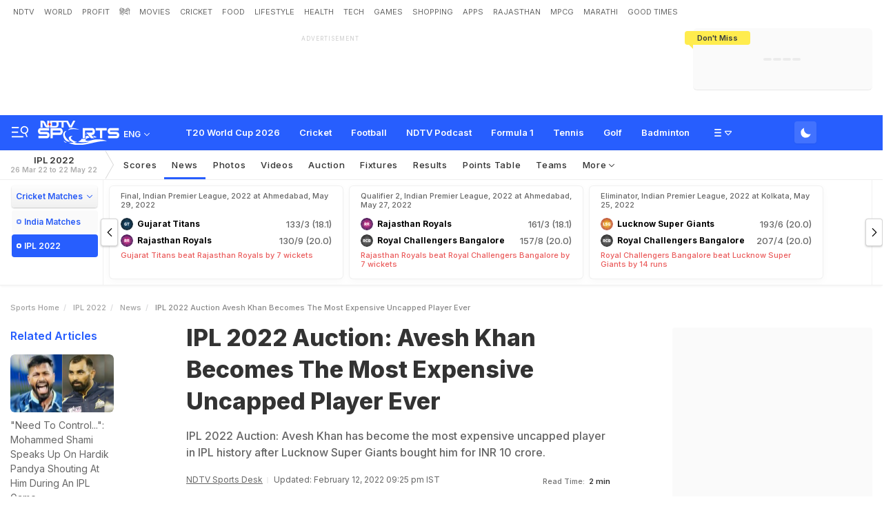

--- FILE ---
content_type: text/html; charset=utf-8
request_url: https://sports.ndtv.com/ipl-2022/ipl-2022-auction-avesh-khan-becomes-the-most-expensive-uncapped-player-ever-2765214
body_size: 130969
content:
<!doctype html>
<html>
<head>
    <link crossorigin rel="preconnect dns-prefetch" href="https://cdn.ndtv.com/" />
    <link crossorigin rel="preconnect dns-prefetch" href="https://c.ndtvimg.com/" />
    <link crossorigin rel="preconnect dns-prefetch" href="https://fonts.googleapis.com" />
    <link crossorigin rel="preconnect dns-prefetch" fetchpriority="low" href="https://fonts.gstatic.com" />
    <link crossorigin rel="preconnect dns-prefetch" fetchpriority="low" href="https://sdata.ndtv.com/" />
    <link crossorigin rel="preconnect dns-prefetch" fetchpriority="low" href="https://edata.ndtv.com/" />
    <meta property="category" content="Sports" />
    <meta http-equiv="Content-Type" content="text/html; charset=UTF-8" />
    <meta http-equiv="content-language" content="en" />
    <meta http-equiv="X-UA-Compatible" content="IE=edge" />
    <meta name="viewport" content="width=device-width, initial-scale=1.0, minimum-scale=1.0, maximum-scale=1.0, user-scalable=no">
    <meta name="apple-mobile-web-app-capable" content="yes" />
    <meta name="apple-mobile-web-app-status-bar-style" content="black-translucent">
    <meta name="msapplication-tap-highlight" content="no" />
    <meta name="google-site-verification" content="yThRoDT_1iDUIum7IPIGT96Y-8rpvmFwlYBBK9EMGXM" />
    <meta property="taboola-category" content="sports" />

    <!--====== ATF CSS ======-->
    <!-- Google font -->
    <link rel="preload" href="https://fonts.googleapis.com/css?family=Inter:300,400,500,600,700,800,900&display=swap" as="style"  />
    <link rel="stylesheet" href="https://fonts.googleapis.com/css?family=Inter:300,400,500,600,700,800,900&display=swap" />
    <link rel="prefetch" href="https://cdn.ndtv.com/sports_ndtvin/js/custom_vanilla.min.js?prod-ver=93.27" as="script" />


    
	<meta name="robots" content="max-image-preview:large">
	
		<style>
			.vjl,.vjl-1,.vjl-10,.vjl-11,.vjl-12,.vjl-2,.vjl-2a,.vjl-3,.vjl-4,.vjl-5,.vjl-6,.vjl-7,.vjl-8,.vjl-9,.vjl-auto,.vjl-lg,.vjl-lg-1,.vjl-lg-10,.vjl-lg-11,.vjl-lg-12,.vjl-lg-2,.vjl-lg-2a,.vjl-lg-3,.vjl-lg-4,.vjl-lg-5,.vjl-lg-6,.vjl-lg-7,.vjl-lg-8,.vjl-lg-9,.vjl-lg-auto,.vjl-md,.vjl-md-1,.vjl-md-10,.vjl-md-11,.vjl-md-12,.vjl-md-2,.vjl-md-3,.vjl-md-4,.vjl-md-5,.vjl-md-6,.vjl-md-7,.vjl-md-8,.vjl-md-9,.vjl-md-auto,.vjl-sm,.vjl-sm-1,.vjl-sm-10,.vjl-sm-11,.vjl-sm-12,.vjl-sm-2,.vjl-sm-2a,.vjl-sm-3,.vjl-sm-4,.vjl-sm-5,.vjl-sm-6,.vjl-sm-7,.vjl-sm-8,.vjl-sm-9,.vjl-sm-auto,.vjl-xl,.vjl-xl-1,.vjl-xl-10,.vjl-xl-11,.vjl-xl-12,.vjl-xl-2,.vjl-xl-2a,.vjl-xl-3,.vjl-xl-4,.vjl-xl-5,.vjl-xl-6,.vjl-xl-7,.vjl-xl-8,.vjl-xl-9,.vjl-xl-auto{position:relative;width:100%;padding-right:15px;padding-left:15px}.vjl{-ms-flex-preferred-size:0;flex-basis:0;-ms-flex-positive:1;flex-grow:1;max-width:100%}.vjl-auto{-ms-flex:0 0 auto;flex:0 0 auto;width:auto;max-width:100%}.vjl-1{-ms-flex:0 0 8.333333%;flex:0 0 8.333333%;max-width:8.333333%}.vjl-2{-ms-flex:0 0 16.666667%;flex:0 0 16.666667%;max-width:16.666667%}.vjl-2a{-ms-flex:0 0 20%;flex:0 0 20%;max-width:20%}.vjl-3{-ms-flex:0 0 25%;flex:0 0 25%;max-width:25%}.vjl-4{-ms-flex:0 0 33.333333%;flex:0 0 33.333333%;max-width:33.333333%}.vjl-5{-ms-flex:0 0 41.666667%;flex:0 0 41.666667%;max-width:41.666667%}.vjl-6{-ms-flex:0 0 50%;flex:0 0 50%;max-width:50%}.vjl-7{-ms-flex:0 0 58.333333%;flex:0 0 58.333333%;max-width:58.333333%}.vjl-8{-ms-flex:0 0 66.666667%;flex:0 0 66.666667%;max-width:66.666667%}.vjl-9{-ms-flex:0 0 75%;flex:0 0 75%;max-width:75%}.vjl-10{-ms-flex:0 0 83.333333%;flex:0 0 83.333333%;max-width:83.333333%}.vjl-11{-ms-flex:0 0 91.666667%;flex:0 0 91.666667%;max-width:91.666667%}.vjl-12{-ms-flex:0 0 100%;flex:0 0 100%;max-width:100%}.order-first{-ms-flex-order:-1;order:-1}.order-last{-ms-flex-order:13;order:13}.order-0{-ms-flex-order:0;order:0}.order-1{-ms-flex-order:1;order:1}.order-2{-ms-flex-order:2;order:2}.order-3{-ms-flex-order:3;order:3}.order-4{-ms-flex-order:4;order:4}.order-5{-ms-flex-order:5;order:5}.order-6{-ms-flex-order:6;order:6}.order-7{-ms-flex-order:7;order:7}.order-8{-ms-flex-order:8;order:8}.order-9{-ms-flex-order:9;order:9}.order-10{-ms-flex-order:10;order:10}.order-11{-ms-flex-order:11;order:11}.order-12{-ms-flex-order:12;order:12}.offset-1{margin-left:8.333333%}.offset-2{margin-left:16.666667%}.offset-3{margin-left:25%}.offset-4{margin-left:33.333333%}.offset-5{margin-left:41.666667%}.offset-6{margin-left:50%}.offset-7{margin-left:58.333333%}.offset-8{margin-left:66.666667%}.offset-9{margin-left:75%}.offset-10{margin-left:83.333333%}.offset-11{margin-left:91.666667%}@media (min-width:576px){.vjl-sm{-ms-flex-preferred-size:0;flex-basis:0;-ms-flex-positive:1;flex-grow:1;max-width:100%}.vjl-sm-auto{-ms-flex:0 0 auto;flex:0 0 auto;width:auto;max-width:100%}.vjl-sm-1{-ms-flex:0 0 8.333333%;flex:0 0 8.333333%;max-width:8.333333%}.vjl-sm-2{-ms-flex:0 0 16.666667%;flex:0 0 16.666667%;max-width:16.666667%}.vjl-sm-2a{-ms-flex:0 0 20%;flex:0 0 20%;max-width:20%}.vjl-sm-3{-ms-flex:0 0 25%;flex:0 0 25%;max-width:25%}.vjl-sm-4{-ms-flex:0 0 33.333333%;flex:0 0 33.333333%;max-width:33.333333%}.vjl-sm-5{-ms-flex:0 0 41.666667%;flex:0 0 41.666667%;max-width:41.666667%}.vjl-sm-6{-ms-flex:0 0 50%;flex:0 0 50%;max-width:50%}.vjl-sm-7{-ms-flex:0 0 58.333333%;flex:0 0 58.333333%;max-width:58.333333%}.vjl-sm-8{-ms-flex:0 0 66.666667%;flex:0 0 66.666667%;max-width:66.666667%}.vjl-sm-9{-ms-flex:0 0 75%;flex:0 0 75%;max-width:75%}.vjl-sm-10{-ms-flex:0 0 83.333333%;flex:0 0 83.333333%;max-width:83.333333%}.vjl-sm-11{-ms-flex:0 0 91.666667%;flex:0 0 91.666667%;max-width:91.666667%}.vjl-sm-12{-ms-flex:0 0 100%;flex:0 0 100%;max-width:100%}.order-sm-first{-ms-flex-order:-1;order:-1}.order-sm-last{-ms-flex-order:13;order:13}.order-sm-0{-ms-flex-order:0;order:0}.order-sm-1{-ms-flex-order:1;order:1}.order-sm-2{-ms-flex-order:2;order:2}.order-sm-3{-ms-flex-order:3;order:3}.order-sm-4{-ms-flex-order:4;order:4}.order-sm-5{-ms-flex-order:5;order:5}.order-sm-6{-ms-flex-order:6;order:6}.order-sm-7{-ms-flex-order:7;order:7}.order-sm-8{-ms-flex-order:8;order:8}.order-sm-9{-ms-flex-order:9;order:9}.order-sm-10{-ms-flex-order:10;order:10}.order-sm-11{-ms-flex-order:11;order:11}.order-sm-12{-ms-flex-order:12;order:12}.offset-sm-0{margin-left:0}.offset-sm-1{margin-left:8.333333%}.offset-sm-2{margin-left:16.666667%}.offset-sm-3{margin-left:25%}.offset-sm-4{margin-left:33.333333%}.offset-sm-5{margin-left:41.666667%}.offset-sm-6{margin-left:50%}.offset-sm-7{margin-left:58.333333%}.offset-sm-8{margin-left:66.666667%}.offset-sm-9{margin-left:75%}.offset-sm-10{margin-left:83.333333%}.offset-sm-11{margin-left:91.666667%}}@media (min-width:768px){.vjl-md{-ms-flex-preferred-size:0;flex-basis:0;-ms-flex-positive:1;flex-grow:1;max-width:100%}.vjl-md-auto{-ms-flex:0 0 auto;flex:0 0 auto;width:auto;max-width:100%}.vjl-md-1{-ms-flex:0 0 8.333333%;flex:0 0 8.333333%;max-width:8.333333%}.vjl-md-2{-ms-flex:0 0 16.666667%;flex:0 0 16.666667%;max-width:16.666667%}.vjl-md-3{-ms-flex:0 0 25%;flex:0 0 25%;max-width:25%}.vjl-md-4{-ms-flex:0 0 33.333333%;flex:0 0 33.333333%;max-width:33.333333%}.vjl-md-5{-ms-flex:0 0 41.666667%;flex:0 0 41.666667%;max-width:41.666667%}.vjl-md-6{-ms-flex:0 0 50%;flex:0 0 50%;max-width:50%}.vjl-md-7{-ms-flex:0 0 58.333333%;flex:0 0 58.333333%;max-width:58.333333%}.vjl-md-8{-ms-flex:0 0 66.666667%;flex:0 0 66.666667%;max-width:66.666667%}.vjl-md-9{-ms-flex:0 0 75%;flex:0 0 75%;max-width:75%}.vjl-md-10{-ms-flex:0 0 83.333333%;flex:0 0 83.333333%;max-width:83.333333%}.vjl-md-11{-ms-flex:0 0 91.666667%;flex:0 0 91.666667%;max-width:91.666667%}.vjl-md-12{-ms-flex:0 0 100%;flex:0 0 100%;max-width:100%}.order-md-first{-ms-flex-order:-1;order:-1}.order-md-last{-ms-flex-order:13;order:13}.order-md-0{-ms-flex-order:0;order:0}.order-md-1{-ms-flex-order:1;order:1}.order-md-2{-ms-flex-order:2;order:2}.order-md-3{-ms-flex-order:3;order:3}.order-md-4{-ms-flex-order:4;order:4}.order-md-5{-ms-flex-order:5;order:5}.order-md-6{-ms-flex-order:6;order:6}.order-md-7{-ms-flex-order:7;order:7}.order-md-8{-ms-flex-order:8;order:8}.order-md-9{-ms-flex-order:9;order:9}.order-md-10{-ms-flex-order:10;order:10}.order-md-11{-ms-flex-order:11;order:11}.order-md-12{-ms-flex-order:12;order:12}.offset-md-0{margin-left:0}.offset-md-1{margin-left:8.333333%}.offset-md-2{margin-left:16.666667%}.offset-md-3{margin-left:25%}.offset-md-4{margin-left:33.333333%}.offset-md-5{margin-left:41.666667%}.offset-md-6{margin-left:50%}.offset-md-7{margin-left:58.333333%}.offset-md-8{margin-left:66.666667%}.offset-md-9{margin-left:75%}.offset-md-10{margin-left:83.333333%}.offset-md-11{margin-left:91.666667%}}@media (min-width:992px){.vjl-lg{-ms-flex-preferred-size:0;flex-basis:0;-ms-flex-positive:1;flex-grow:1;max-width:100%}.vjl-lg-auto{-ms-flex:0 0 auto;flex:0 0 auto;width:auto;max-width:100%}.vjl-lg-1{-ms-flex:0 0 8.333333%;flex:0 0 8.333333%;max-width:8.333333%}.vjl-lg-2{-ms-flex:0 0 16.666667%;flex:0 0 16.666667%;max-width:16.666667%}.vjl-lg-2a{-ms-flex:0 0 20%;flex:0 0 20%;max-width:20%}.vjl-lg-3{-ms-flex:0 0 25%;flex:0 0 25%;max-width:25%}.vjl-lg-4{-ms-flex:0 0 33.333333%;flex:0 0 33.333333%;max-width:33.333333%}.vjl-lg-5{-ms-flex:0 0 41.666667%;flex:0 0 41.666667%;max-width:41.666667%}.vjl-lg-6{-ms-flex:0 0 50%;flex:0 0 50%;max-width:50%}.vjl-lg-7{-ms-flex:0 0 58.333333%;flex:0 0 58.333333%;max-width:58.333333%}.vjl-lg-8{-ms-flex:0 0 66.666667%;flex:0 0 66.666667%;max-width:66.666667%}.vjl-lg-9{-ms-flex:0 0 75%;flex:0 0 75%;max-width:75%}.vjl-lg-10{-ms-flex:0 0 83.333333%;flex:0 0 83.333333%;max-width:83.333333%}.vjl-lg-11{-ms-flex:0 0 91.666667%;flex:0 0 91.666667%;max-width:91.666667%}.vjl-lg-12{-ms-flex:0 0 100%;flex:0 0 100%;max-width:100%}.order-lg-first{-ms-flex-order:-1;order:-1}.order-lg-last{-ms-flex-order:13;order:13}.order-lg-0{-ms-flex-order:0;order:0}.order-lg-1{-ms-flex-order:1;order:1}.order-lg-2{-ms-flex-order:2;order:2}.order-lg-3{-ms-flex-order:3;order:3}.order-lg-4{-ms-flex-order:4;order:4}.order-lg-5{-ms-flex-order:5;order:5}.order-lg-6{-ms-flex-order:6;order:6}.order-lg-7{-ms-flex-order:7;order:7}.order-lg-8{-ms-flex-order:8;order:8}.order-lg-9{-ms-flex-order:9;order:9}.order-lg-10{-ms-flex-order:10;order:10}.order-lg-11{-ms-flex-order:11;order:11}.order-lg-12{-ms-flex-order:12;order:12}.offset-lg-0{margin-left:0}.offset-lg-1{margin-left:8.333333%}.offset-lg-2{margin-left:16.666667%}.offset-lg-3{margin-left:25%}.offset-lg-4{margin-left:33.333333%}.offset-lg-5{margin-left:41.666667%}.offset-lg-6{margin-left:50%}.offset-lg-7{margin-left:58.333333%}.offset-lg-8{margin-left:66.666667%}.offset-lg-9{margin-left:75%}.offset-lg-10{margin-left:83.333333%}.offset-lg-11{margin-left:91.666667%}}@media (min-width:1200px){.vjl-xl{-ms-flex-preferred-size:0;flex-basis:0;-ms-flex-positive:1;flex-grow:1;max-width:100%}.vjl-xl-auto{-ms-flex:0 0 auto;flex:0 0 auto;width:auto;max-width:100%}.vjl-xl-1{-ms-flex:0 0 8.333333%;flex:0 0 8.333333%;max-width:8.333333%}.vjl-xl-2{-ms-flex:0 0 16.666667%;flex:0 0 16.666667%;max-width:16.666667%}.vjl-xl-2a{-ms-flex:0 0 20%;flex:0 0 20%;max-width:20%}.vjl-xl-3{-ms-flex:0 0 25%;flex:0 0 25%;max-width:25%}.vjl-xl-4{-ms-flex:0 0 33.333333%;flex:0 0 33.333333%;max-width:33.333333%}.vjl-xl-5{-ms-flex:0 0 41.666667%;flex:0 0 41.666667%;max-width:41.666667%}.vjl-xl-6{-ms-flex:0 0 50%;flex:0 0 50%;max-width:50%}.vjl-xl-7{-ms-flex:0 0 58.333333%;flex:0 0 58.333333%;max-width:58.333333%}.vjl-xl-8{-ms-flex:0 0 66.666667%;flex:0 0 66.666667%;max-width:66.666667%}.vjl-xl-9{-ms-flex:0 0 75%;flex:0 0 75%;max-width:75%}.vjl-xl-10{-ms-flex:0 0 83.333333%;flex:0 0 83.333333%;max-width:83.333333%}.vjl-xl-11{-ms-flex:0 0 91.666667%;flex:0 0 91.666667%;max-width:91.666667%}.vjl-xl-12{-ms-flex:0 0 100%;flex:0 0 100%;max-width:100%}.order-xl-first{-ms-flex-order:-1;order:-1}.order-xl-last{-ms-flex-order:13;order:13}.order-xl-0{-ms-flex-order:0;order:0}.order-xl-1{-ms-flex-order:1;order:1}.order-xl-2{-ms-flex-order:2;order:2}.order-xl-3{-ms-flex-order:3;order:3}.order-xl-4{-ms-flex-order:4;order:4}.order-xl-5{-ms-flex-order:5;order:5}.order-xl-6{-ms-flex-order:6;order:6}.order-xl-7{-ms-flex-order:7;order:7}.order-xl-8{-ms-flex-order:8;order:8}.order-xl-9{-ms-flex-order:9;order:9}.order-xl-10{-ms-flex-order:10;order:10}.order-xl-11{-ms-flex-order:11;order:11}.order-xl-12{-ms-flex-order:12;order:12}.offset-xl-0{margin-left:0}.offset-xl-1{margin-left:8.333333%}.offset-xl-2{margin-left:16.666667%}.offset-xl-3{margin-left:25%}.offset-xl-4{margin-left:33.333333%}.offset-xl-5{margin-left:41.666667%}.offset-xl-6{margin-left:50%}.offset-xl-7{margin-left:58.333333%}.offset-xl-8{margin-left:66.666667%}.offset-xl-9{margin-left:75%}.offset-xl-10{margin-left:83.333333%}.offset-xl-11{margin-left:91.666667%}}html{font-family:sans-serif;line-height:1.6;-webkit-text-size-adjust:100%;-ms-text-size-adjust:100%;-ms-overflow-style:scrollbar;-webkit-tap-highlight-color:transparent}@-ms-viewport{width:device-width}article,aside,dialog,figcaption,figure,footer,header,hgroup,main,nav,section{display:block}body{margin:0;font-family:var(--ff-two);font-size:1rem;font-weight:400;line-height:1.7;color:var(--vj-cl-dr2);text-align:left;background-color:var(--vj-cl-lg);overflow-x:hidden;overflow-y:scroll}[tabindex="-1"]:focus{outline:0}hr{box-sizing:content-box;height:0;overflow:visible}p{margin-top:0;margin-bottom:15px}dl,ol,ul{list-style:none;margin:0;padding:0}ol ol,ol ul,ul ol,ul ul{margin-bottom:0}blockquote{margin:0 0 1rem}b,strong{font-weight:bolder}small{font-size:80%}*,a,button,input,select,textarea{-webkit-tap-highlight-color:transparent}a{color:var(--vj-cl-dr5)}a:focus,a:hover{color:var(--vj-cl-dr);text-decoration:none}[role=button],a,button,input[type=button],input[type=reset],input[type=submit]{cursor:pointer}.btn,.form-control,a,button{text-decoration:none}code,kbd,pre,samp{font-family:monospace,monospace;font-size:1em}pre{margin-top:0;margin-bottom:1rem;overflow:auto;-ms-overflow-style:scrollbar}figure{margin:0 0 1rem}img{max-width:100%;vertical-align:middle;border-style:none}svg:not(:root){overflow:hidden}::-webkit-file-upload-button{font:inherit;-webkit-appearance:button}.h1,.h2,.h3,.h4,.h5,.h6,h1,h2,h3,h4,h5,h6{color:var(--vj-cl-dr1);font-family:var(--ff-two);font-weight:600;line-height:1.4;margin-bottom:16px;margin-top:0}.h1,h1{font-size:2.5rem}.h2,h2{font-size:2rem}.h3,h3{font-size:1.75rem}.h4,h4{font-size:1.5rem}.h5,h5{font-size:1.25rem}.h6,h6{font-size:1rem}.clear:after,.clear:before{content:'';clear:both;display:block}.srh_inp:focus{outline:0;border-color:var(--vj-cl-m);box-shadow:0 17px 25px -19px rgba(0,0,0,.7)}.vjl-row{display:-webkit-box;display:-ms-flexbox;display:flex;-ms-flex-wrap:wrap;flex-wrap:wrap;margin-right:-15px;margin-left:-15px}.vjl-row-hf{margin-right:-6px;margin-left:-6px}.vjl-row-hf .vjl-md-1,.vjl-row-hf .vjl-md-10,.vjl-row-hf .vjl-md-11,.vjl-row-hf .vjl-md-12,.vjl-row-hf .vjl-md-2,.vjl-row-hf .vjl-md-2a,.vjl-row-hf .vjl-md-3,.vjl-row-hf .vjl-md-300,.vjl-row-hf .vjl-md-4,.vjl-row-hf .vjl-md-5,.vjl-row-hf .vjl-md-6,.vjl-row-hf .vjl-md-7,.vjl-row-hf .vjl-md-8,.vjl-row-hf .vjl-md-9,.vjl-row-hf .vjl-md-r300{padding-right:6px;padding-left:6px}.vjl-cntr{width:100%;max-width:1320px;padding-right:15px;padding-left:15px;margin-right:auto;margin-left:auto}.vj-content{display:inline-block;float:left;width:100%}.home .vjl-cntr{width:100%;max-width:1270px;padding-right:0;padding-left:0;margin-right:auto;margin-left:auto}.vjl-md-2a,.vjl-md-5a,.vjl-md-7a{position:relative;width:100%;padding-right:15px;padding-left:15px}.vjl-md-300{position:relative;width:100%;padding-right:15px;padding-left:15px}.vjl-md-r300{position:relative;width:100%;padding-right:15px;padding-left:15px}@media (min-width:768px){.vjl-md-2a{-ms-flex:0 0 20%;flex:0 0 20%;max-width:20%}.vjl-md-7a{-ms-flex:0 0 61.333333%;flex:0 0 61.333333%;max-width:61.333333%}.vjl-md-5a{-ms-flex:0 0 38.666667%;flex:0 0 38.666667%;max-width:38.666667%}.vjl-md-300{-ms-flex:0 0 calc(100% - 330px);flex:0 0 calc(100% - 330px);max-width:calc(100% - 330px)}.vjl-md-r300{-ms-flex:0 0 330px;flex:0 0 330px;max-width:330px}}.vjl_ord-1{-webkit-box-ordinal-group:2;-ms-flex-order:1;order:1}.vjl_ord-2{-webkit-box-ordinal-group:3;-ms-flex-order:2;order:2}.vjl_ord-3{-webkit-box-ordinal-group:4;-ms-flex-order:3;order:3}::placeholder{color:var(--vj-cl-dr1);opacity:1}:-ms-input-placeholder{color:var(--vj-cl-dr1)}::-ms-input-placeholder{color:var(--vj-cl-dr1)}@media (max-width:420px){body{padding-top:93px}body.non_sub-nav{padding-top:51px}}:root{--vj-cl-m:#275EFE;--vj-cl-mtx:#275EFE;--vj-cl-ot1:#f1f9ea;--vj-cl-ot2:#ffec4e;--vj-cl-ic1:#275EFE;--vj-cl-ic2:rgba(0,0,0,0.8);--vj-cl-bg:#ffffff;--vj-cl-bg1:#fafafa;--vj-cl-bg2:#f9f9f9;--vj-cl-bg3:#ececec;--vj-cl-bg4:#ffffff;--vj-cl-br1:#f2f2f2;--vj-cl-br2:#272b31;--vj-cl-lg:#fff;--vj-cl-lg1:#fafafa;--vj-cl-lg2:#a9a9a9;--vj-cl-lg3:#d4d4d4;--vj-cl-lg4:#eeeeee;--vj-cl-lg5:#fff;--vj-cl-lg6:#fafafa;--vj-cl-dr:#000;--vj-cl-dr1:#333;--vj-cl-dr2:#343a40;--vj-cl-dr3:#4c4c4c;--vj-cl-dr4:#585858;--vj-cl-dr5:#666;--vj-cl-dr6:#747474;--vj-cl-dr7:#9c9c9c;--vj-cl-dr8:#343a40;--vj-cl-rg1:rgba(51, 51, 51, 0.07);--vj-cl-rg2:rgba(247, 247, 247, 0.97);--vj-cl-rg3:rgba(0,0,0,0.17);--vj-cl-rg4:rgba(0, 0, 0, 0.7);--vj-cl-rg5:rgba(0, 0, 0, 0.8);--vj-cl-rg6:rgba(51, 51, 51, 0.03);--vj-cl-rg7:rgba(255, 255, 255, 0.9);--vj-cl-rg8:rgba(51, 51, 51, 0.4);--vj-cl-rg9:rgba(51, 51, 51, 0.07);--vj-cl-rg10:rgba(58, 86, 167, 0.47);--vj-cl-rg11:rgba(255, 255, 255, 0.47);--ff-one:'Inter',sans-serif;--ff-two:'Inter',sans-serif}:root .day_night{--vj-cl-m:#2d55d1;--vj-cl-mtx:#719fff;--vj-cl-ot1:#3d4438;--vj-cl-ot2:#ffec4e;--vj-cl-ic1:rgba(255, 255, 255, 0.35);--vj-cl-ic2:rgba(255, 255, 255, 0.8);--vj-cl-bg:#2c2c2c;--vj-cl-bg1:#1e1f1f;--vj-cl-bg2:#1e1f1f;--vj-cl-bg3:#181818;--vj-cl-bg4:#272727;--vj-cl-br1:#191c20;--vj-cl-br2:#272b31;--vj-cl-lg:#272727;--vj-cl-lg1:#333;--vj-cl-lg2:#a9a9a9;--vj-cl-lg3:#d4d4d4;--vj-cl-lg4:#383838;--vj-cl-lg5:#333;--vj-cl-lg6:#272727;--vj-cl-dr:#fff;--vj-cl-dr1:#d4d4d4;--vj-cl-dr2:#e3e4e7;--vj-cl-dr3:#a9a9a9;--vj-cl-dr4:#c1c1c1;--vj-cl-dr5:#a3a9a9;--vj-cl-dr6:#777;--vj-cl-dr7:#999999;--vj-cl-dr8:#343a40;--vj-cl-rg1:#353939;--vj-cl-rg2:rgba(29, 29, 29, 0.97);--vj-cl-rg3:rgba(232, 232, 232, 0.17);--vj-cl-rg4:rgba(255, 255, 255, 0.7);--vj-cl-rg5:rgba(255, 255, 255, 0.8);--vj-cl-rg6:rgba(33, 33, 33, 0.27);--vj-cl-rg7:rgba(12, 12, 12, 0.9);--vj-cl-rg8:rgba(255, 255, 255, 0.47);--vj-cl-rg9:rgba(51, 51, 51, 0.07);--vj-cl-rg10:rgba(186, 204, 255, 0.47);--vj-cl-rg11:rgba(0, 0, 0, 0.47)}@media (prefers-color-scheme:dark){:root{--vj-cl-m:#2d55d1;--vj-cl-mtx:#719fff;--vj-cl-ot1:#3d4438;--vj-cl-ot2:#ffec4e;--vj-cl-ic1:rgba(255, 255, 255, 0.35);--vj-cl-ic2:rgba(255, 255, 255, 0.8);--vj-cl-bg:#2c2c2c;--vj-cl-bg1:#1e1f1f;--vj-cl-bg2:#1e1f1f;--vj-cl-bg3:#181818;--vj-cl-bg4:#272727;--vj-cl-br1:#191c20;--vj-cl-br2:#272b31;--vj-cl-lg:#272727;--vj-cl-lg1:#333;--vj-cl-lg2:#a9a9a9;--vj-cl-lg3:#d4d4d4;--vj-cl-lg4:#383838;--vj-cl-lg5:#333;--vj-cl-lg6:#272727;--vj-cl-dr:#fff;--vj-cl-dr1:#d4d4d4;--vj-cl-dr2:#e3e4e7;--vj-cl-dr3:#a9a9a9;--vj-cl-dr4:#c1c1c1;--vj-cl-dr5:#a3a9a9;--vj-cl-dr6:#777;--vj-cl-dr7:#999999;--vj-cl-dr8:#343a40;--vj-cl-rg1:#353939;--vj-cl-rg2:rgba(29, 29, 29, 0.97);--vj-cl-rg3:rgba(232, 232, 232, 0.17);--vj-cl-rg4:rgba(255, 255, 255, 0.7);--vj-cl-rg5:rgba(255, 255, 255, 0.8);--vj-cl-rg6:rgba(33, 33, 33, 0.27);--vj-cl-rg7:rgba(12, 12, 12, 0.9);--vj-cl-rg8:rgba(255, 255, 255, 0.47);--vj-cl-rg9:rgba(51, 51, 51, 0.07);--vj-cl-rg10:rgba(186, 204, 255, 0.47);--vj-cl-rg11:rgba(0, 0, 0, 0.47)}:root .day_night{--vj-cl-m:#275EFE;--vj-cl-mtx:#275EFE;--vj-cl-ot1:#f1f9ea;--vj-cl-ot2:#ffec4e;--vj-cl-ic1:#275EFE;--vj-cl-ic2:rgba(0,0,0,0.8);--vj-cl-bg:#ffffff;--vj-cl-bg1:#fafafa;--vj-cl-bg2:#f9f9f9;--vj-cl-bg3:#ececec;--vj-cl-bg4:#ffffff;--vj-cl-br1:#f2f2f2;--vj-cl-br2:#272b31;--vj-cl-lg:#fff;--vj-cl-lg1:#fafafa;--vj-cl-lg2:#a9a9a9;--vj-cl-lg3:#d4d4d4;--vj-cl-lg4:#eeeeee;--vj-cl-lg5:#fff;--vj-cl-lg6:#fafafa;--vj-cl-dr:#000;--vj-cl-dr1:#333;--vj-cl-dr2:#343a40;--vj-cl-dr3:#4c4c4c;--vj-cl-dr4:#585858;--vj-cl-dr5:#666;--vj-cl-dr6:#747474;--vj-cl-dr7:#9c9c9c;--vj-cl-dr8:#343a40;--vj-cl-rg1:rgba(51, 51, 51, 0.07);--vj-cl-rg2:rgba(247, 247, 247, 0.97);--vj-cl-rg3:rgba(0,0,0,0.17);--vj-cl-rg4:rgba(0, 0, 0, 0.7);--vj-cl-rg5:rgba(0, 0, 0, 0.8);--vj-cl-rg6:rgba(51, 51, 51, 0.03);--vj-cl-rg7:rgba(255, 255, 255, 0.9);--vj-cl-rg8:rgba(51, 51, 51, 0.4);--vj-cl-rg9:rgba(51, 51, 51, 0.07);--vj-cl-rg10:rgba(58, 86, 167, 0.47);--vj-cl-rg11:rgba(255, 255, 255, 0.47)}}body.spt-home{background-color:var(--vj-cl-lg1)}.spt-home .header{background-color:var(--vj-cl-lg1)}*,::after,::before{box-sizing:border-box}::-moz-selection{background:var(--vj-cl-m);color:#fff}::selection{background:var(--vj-cl-m);color:#fff}.body-lit{background-color:var(--vj-cl-lg6)}.content{display:inline-block;position:relative;width:100%}.section{display:inline-block;padding:30px 0 20px;position:relative;width:100%}.section_one{background-color:var(--vj-cl-lg);display:inline-block;padding:40px 0 30px;position:relative;width:100%}.section_two{display:inline-block;padding:0 0 20px;position:relative;width:100%}.section_bg1{background-color:#e7f2f7}.day_night .section_bg1{background:#272e36}@media (prefers-color-scheme:dark){.section_bg1{background:#272e36}.day_night .section_bg1{background:#e7f2f7}}.section_bg4{background-color:var(--vj-cl-lg1)}.section_bg2{background-color:#6098f7;padding:40px 0 50px;z-index:4}.section_bg3{background-color:#1f294e;padding:60px 0;z-index:4}.vj_icn{display:inline-block;width:1em;height:1em;stroke-width:0;stroke:currentColor;fill:currentColor}.ss .vj_icn{color:var(--vj-cl-dr2);font-size:15px;height:34px}.ss .comment .vj_icn{font-size:22px}.ss .printer .vj_icn{font-size:20px}.ss .mailbox .vj_icn{font-size:20px}.vj_mix{display:inline-block;font-size:0;margin:0 auto;line-height:1;position:relative;vertical-align:middle}.vj_mix .vj_icn:nth-child(n+2){left:0;position:absolute;top:0}.btn_bm .vj_icn{font-size:28px;margin:0 6px 3px 0;vertical-align:middle}.btn_bm .vj_icn.vj_arrow-down{font-size:12px;margin:0 0 0 6px}.header{background-color:var(--vj-cl-lg);position:relative}.t-md{padding:6px 0}.hdr-lhs-col{margin:0 15px 0 0;width:185px;min-height:1px}.vj_icn.vj_logo-ndtv{color:var(--vj-cl-dr);font-size:102px;float:left;height:auto}.ndtv-logo{display:inline-block;float:left;padding:11px 0 0;position:relative;z-index:6}.t-icn-nv{cursor:pointer;background-repeat:no-repeat;background-position:center;text-align:center;background-size:19px;float:right;height:50px;position:relative;width:33px}.t-md .t-icn-nv{height:71px}.t-icn-nv .vj_icn{color:var(--vj-cl-dr2);font-size:21px;display:inline-block;margin-top:15px}.t-icn-nv:hover .vj_icn{color:var(--vj-cl-ot2)}.t-icn-nv img{padding-top:16px;width:19px}.t-icn-sr img{padding-top:15px}.sid-nav-icn_wrp{border-radius:4px;margin:0 0 0 -10px;color:#fff;display:inline-block;float:left;position:relative;padding:12px 14px 14px 12px}:root{--vj-cl-LgBt1:#4673ff;--vj-cl-LgBt2:#e8f1ff;--vj-cl-LgBt3:#ffffff}:root .day_night{--vj-cl-LgBt1:#4673ff;--vj-cl-LgBt2:#74aaff;--vj-cl-LgBt3:#ffffff}@media (prefers-color-scheme:dark){:root{--vj-cl-LgBt1:#272727;--vj-cl-LgBt2:#272727;--vj-cl-LgBt3:#ffffff}:root .day_night{--vj-cl-LgBt1:#e7ffed;--vj-cl-LgBt2:#e8ffed;--vj-cl-LgBt3:#3e3e3e}}.log_btn{background:var(--vj-cl-LgBt1);border:2px solid var(--vj-cl-LgBt2);box-sizing:border-box;color:var(--vj-cl-LgBt3);display:flex;float:right;border-radius:4px;font-size:13px;font-family:var(--ff-one);font-weight:600;line-height:21px;margin:9px 0 0 8px;padding:4px 6px;position:relative;cursor:pointer;height:33px;text-transform:capitalize;align-items:center}.log_btn:hover{opacity:.7}.log_btn-act{border:2px solid #41a4db;color:#fff;opacity:1}.log_btn .vj_icn{font-size:17px;margin-right:0}.log_btn-tx{display:flex;margin-left:4px}.log_btn-act .log_btn-tx{display:none}.log_btn-act .log_btn-dt{background:#33ff95;border-radius:12px;display:flex;width:8px;height:8px;position:absolute;bottom:4px;right:2px}@media (min-width:1200px){.log_btn .vj_icn{font-size:17px}}@media (max-width:1199px){.log_btn{background:var(--vj-cl-LgBt1);border-radius:24px;box-shadow:0 1px 2px rgb(0 0 0 / 7%);display:flex;float:right;font-size:18px;height:33px;position:relative;margin:8px 0 0 4px;width:33px;padding:4px 6px 4px 6px;align-items:center;justify-content:center}.log_btn-act{border:2px solid #41a4db}.log_btn-tx{display:none}.log_btn-act .log_btn-dt{bottom:2px;right:-2px}}@media (max-width:1200px){.hdr-nn{display:none}}body.js-npop-frm{overflow:hidden}.npop_wrp{left:50%;opacity:0;position:fixed;pointer-events:none;top:0;max-width:490px;width:100%;z-index:9999999;-webkit-transform:translateX(-50%) translateY(-120%);-moz-transform:translateX(-50%) translateY(-120%);-ms-transform:translateX(-50%) translateY(-120%);-o-transform:translateX(-50%) translateY(-120%);transform:translateX(-50%) translateY(-120%);-webkit-transition:all .4s cubic-bezier(.3,0,0,1.3);-moz-transition:all .4s cubic-bezier(.3,0,0,1.3);-ms-transition:all .4s cubic-bezier(.3,0,0,1.3);-o-transition:all .4s cubic-bezier(.3,0,0,1.3);transition:all .4s cubic-bezier(.3,0,0,1.3)}.js-npop-btn .npop_wrp,.js-npop-frm .npop_wrp{opacity:1;pointer-events:auto;-webkit-transform:translateX(-50%) translateY(0);-moz-transform:translateX(-50%) translateY(0);-ms-transform:translateX(-50%) translateY(0);-o-transform:translateX(-50%) translateY(0);transform:translateX(-50%) translateY(0)}.npop_con{background:var(--vj-cl-lg);border:1px solid rgba(0,0,0,.6);border-top:0 none;border-radius:0 0 12px 12px;padding:15px 15px 18px}.npop_bt-wr{display:inline-block;margin:0 auto;text-align:center;width:100%}.npop_ttl{color:var(--vj-cl-dr1);font-size:17px;font-weight:600;line-height:25px;margin-bottom:4px}.npop_txt{color:var(--vj-cl-dr6);font-size:14px;font-weight:400;line-height:21px;margin-bottom:9px}.npop_bt-wr .btn{font-family:var(--ff-two);font-size:14px;float:none}.js-npop-btn .npop_btn{display:inline-block}.npop_fr{display:none}.js-npop-frm .npop_fr{display:inline-block}.npop-btn{background-color:var(--vj-cl-m);border-radius:44px;border:2px solid var(--vj-cl-m);color:#fff;display:inline-block;font-family:var(--ff-two);font-size:14px;font-weight:500;line-height:22.5px;margin:6px 4px 0;padding:5px 6px;pointer-events:auto;text-align:center;min-width:108px}.npop-btn:focus,.npop-btn:hover{color:#fff}.npop-btn_br{background-color:rgba(255,255,255,0);border:2px solid rgba(204,204,204,.17);color:var(--vj-cl-dr3)}.npop-btn_br:focus,.npop-btn_br:hover{color:var(--vj-cl-dr3)}.npop_frm-wrp{background:var(--vj-cl-lg1);border-radius:8px;display:inline-block;list-style:outside none none;font-size:0;margin:0 auto 13px;padding:12px 6px 0;position:relative;width:100%;text-align:center}.npop_frm{display:inline-block;color:var(--vj-cl-dr3);padding:0 0;font-size:12px;font-weight:400;overflow:hidden;position:relative;margin:0 8px 14px;text-align:left}.npop_frm label{cursor:pointer;display:inline;line-height:1.25em;vertical-align:top;clear:both;padding-left:1px}.npop_frm label:not(:empty){padding-left:7px}.npop_frm label:after,.npop_frm label:before{content:"";position:absolute;left:0;top:0}.npop_frm label:before{width:15px;height:15px;background:var(--vj-cl-lg);border:1px solid rgba(0,0,0,.17);border-radius:4px;cursor:pointer}.npop_frm input[type=checkbox]{outline:0;visibility:hidden;width:1.25em;margin:0;display:inline-block;float:left;font-size:inherit}.npop_frm input[type=checkbox]:checked+label:before{background:var(--vj-cl-lg);border:none}.npop_frm input[type=checkbox]:checked+label:after{transform:translate(.25em,.3365384615em) rotate(-45deg);width:.75em;height:.375em;border:.125em solid var(--vj-cl-m);border-top-style:none;border-right-style:none}.npop_frm input[type=checkbox]:disabled+label:before{border-color:rgba(0,0,0,.26)}.npop_frm input[type=checkbox]:disabled:checked+label:before{background:rgba(0,0,0,.26)}.lve_mch-bttxt{display:inline-block;float:left;font-size:12px;line-height:14px;padding:0 0 0 32px;width:100%;color:#c7742b}.lve_mch-btimg{border-bottom:1px solid #c1c1c1;left:0;position:absolute;width:22px}.lve_mch-btin{display:inline-block;position:relative;text-align:left}.lve_mch-bt{display:inline-block;float:left;margin:8px 0 0;padding:0;text-align:center;width:100%}.hp_lve_mch-bt{background:#f2f2f2;border-top:0;padding:6px 0;margin:0 auto}.rhs_crd-cnt .lve_mch-btimg{left:15px}.rhs_crd-cnt .lve_mch-btin{padding:0 15px}.lve_mch-bt:hover{color:#000}.lve_mch-bt:hover .lve_mch-bttxt{text-decoration:underline}.lve_mch-bt{font-size:0}.rhs_crd-cnt .lve_mch-bttxt{line-height:18px;padding-bottom:8px}.hp_fnt-lnk .cricket-swip .mtch_center{height:auto}.hp_fnt-lnk .sld-wrp{background:#f2f2f2}.hp_fnt-lnk .swiper-wrapper{height:auto}.hp_fnt-lnk .msld-wrp .mtch_result{padding-bottom:0}.lts_frm-wl:after,.lts_frm-wl:before,.lve_mch-bt:after,.lve_mch-bt:before{clear:both;content:'';display:block}.grp_wrp-win:after,.grp_wrp-win:before{content:'';display:block;clear:both}:root{--vj-cl-tp1:linear-gradient(0deg, #f1f1f1 0%, #fdfdfd 100%);--vj-cl-tp2:rgb(0 0 0 / 23%);--vj-cl-tp3:#295cf6;--vj-cl-tp4:#fafafa;--vj-cl-tp5:#ffffff;--vj-cl-tp6:#1f50de}:root .day_night{--vj-cl-tp1:linear-gradient(0deg, #353535 0%, #545454 100%);--vj-cl-tp2:rgb(0 0 0 / 69%);--vj-cl-tp3:#ffffff;--vj-cl-tp4:#333333;--vj-cl-tp5:rgba(31, 31, 31, 0.86);--vj-cl-tp6:#1f50de}@media (prefers-color-scheme:dark){:root{--vj-cl-tp1:linear-gradient(0deg, #353535 0%, #545454 100%);--vj-cl-tp2:rgb(0 0 0 / 69%);--vj-cl-tp3:#ffffff;--vj-cl-tp4:#333333;--vj-cl-tp5:rgba(31, 31, 31, 0.86);--vj-cl-tp6:#1f50de}:root .day_night{--vj-cl-tp1:linear-gradient(0deg, #f1f1f1 0%, #fdfdfd 100%);--vj-cl-tp2:rgb(0 0 0 / 23%);--vj-cl-tp3:#295cf6;--vj-cl-tp4:#fafafa;--vj-cl-tp5:#ffffff;--vj-cl-tp6:#1f50de}}.scr_wig{background-color:var(--vj-cl-lg);border-bottom:1px solid var(--vj-cl-rg1);box-shadow:0 1px 4px 0 rgba(0,0,0,.05);display:inline-block;margin-bottom:10px;position:relative;float:left;width:100%;z-index:98}.scr-wig_ul{padding:0 0 0 4px}.tp_lft-cnt{border-right:1px solid var(--vj-cl-rg1);height:100%}.tp_lft-wrp{position:relative;left:0;background:var(--vj-cl-lg);border-right:1px solid var(--vj-cl-rg1);float:left;z-index:99;padding:0 0 0 2px;height:100%;width:135px}.tp-col-25{width:25%}.tp-col-100{width:100%}.tp-nav-main{border-bottom:10px solid var(--vj-cl-rg1);padding:0 0 5px}.scr-wig_ul .scr-wig_li,.scr-wig_ul2 .scr-wig_li{min-width:332px;margin:8px 0;position:relative;width:25%}.scr-wig_col3 .scr-wig_li{min-width:290px;width:33.333%}.scr-wig_ul .scr-wig_li:last-child .scr-wig_c-lnk:before,.scr-wig_ul2 .scr-wig_li:last-child .scr-wig_c-lnk:before{width:0}.tp-hm-scg-blk{margin-bottom:5px;margin:0 -15px}.scr_wig .col-md-2a:last-child .tp-mtch-blk{border-right:0 solid transparent}.scr-wig_bt-wrp,.scr-wig_bw-wrp{font-weight:500;padding-bottom:6px;line-height:14px;overflow:hidden}.scr-wig_bw-wrp{color:var(--vj-cl-rg8)}.scr-wig_c-lnk{background:var(--vj-cl-scr);border:1px solid var(--vj-cl-scr3);border-radius:6px;box-shadow:0 3px 12px var(--vj-cl-scr2);color:var(--vj-cl-dr1);box-sizing:border-box;float:left;padding:8px 16px;margin:0 4px;display:inline-block;font-size:12px;line-height:12px;font-weight:500;height:100%}.scr-wig_ad{display:inline-block;float:left;padding:0 4px;height:100%;width:100%}.scr-wig_ad .scr-wig_c-lnk{margin:0;overflow:hidden;padding:0;width:100%}.scr-wig_ad-SpTx{color:var(--vj-cl-dr7);text-align:center;position:absolute;left:4px;right:4px;padding:8px 0 0;top:0}.scr-wig_bt-a{display:inline-block;width:62px;text-transform:uppercase}.scr-wig_bt-b{display:inline-block;width:140px}.scr_wig .col-md-2a:last-child .scr-wig_c-lnk{border-right:0 none}.scr-wig_inf-wrp{line-height:15px;color:var(--vj-cl-m);overflow:hidden;margin-bottom:6px;white-space:nowrap;text-overflow:ellipsis}.scr_wig-one .scr-wig_ul .scr-wig_li,.scr_wig-one .scr-wig_ul2 .scr-wig_li{width:100%}.scr_wig-one .scr-wig_c-lnk{margin-right:10px}.tp_lft-cnt .ind-hig_crd .ind-hig_crd-flg{left:5px}.tp_drp-ttl{color:#fff;display:inline-block;font-size:12px;font-weight:600;float:left;line-height:44px;height:44px;padding:0;position:relative}.tp_drp{display:inline-block;cursor:pointer;background-repeat:no-repeat;background-position:center;text-align:center;background-size:19px;font-family:var(--ff-one);float:left;height:41px;margin-bottom:3px;position:relative;z-index:6}.tp_drp .brw-nav_wrp{background:var(--vj-cl-tp1);color:var(--vj-cl-tp3);box-shadow:0 1px 2px var(--vj-cl-tp2);font-size:12px;font-weight:600;margin:8px 0;padding:6px;white-space:nowrap;text-overflow:ellipsis;overflow:hidden;text-align:left;width:124px}.tp_drp .dd-nav_ul{margin:6px 0;padding:0;width:100%}.tp_drp .dd-nav .m-nv_lnk{color:var(--vj-cl-tp3);font-size:12px;font-weight:600;padding:6px 0 6px 8px}.tp_drp .m-nv_lnk:before{height:2px}.tp_drp .dd-nav{left:0;background-color:var(--vj-cl-lg1);box-shadow:0 2px 4px rgba(0,0,0,.07);border:1px solid var(--vj-cl-rg1);border-radius:4px;width:125px}.snv_cn-hed .tp_drp .dd-nav{left:12px;width:190px}.tp_drp-ttl .vj_icn{position:absolute;top:12px;right:7px}.tp_drp-icn-bg{margin:0 0 0 1px;height:10px;width:8px;top:1px;position:relative;-webkit-transform:rotate(0);transform:rotate(0);-webkit-transition:70ms ease all;transition:70ms ease all}.js-drp-open .tp_drp-icn-bg{-webkit-transform:rotate(180deg);transform:rotate(180deg)}.tp-rdo_in{display:none}.tp-rdo{display:inline-block;float:left;padding:0;position:relative;width:125px;overflow:hidden}.tp-rdo_lb{background:var(--vj-cl-tp4);width:100%;height:100%;margin:0 0 2px 0;-webkit-appearance:none;-moz-appearance:none;appearance:none;outline:0;cursor:pointer;border-radius:4px;padding:9px 0 9px 18px;color:var(--vj-cl-tp3);float:left;font-size:12px;font-weight:600;font-family:var(--ff-one);line-height:15px;position:relative}.tp-rdo_lb:after{content:"";border:2px solid var(--vj-cl-tp3);border-radius:15px;display:inline-block;float:left;height:7px;width:7px;left:7px;top:13px;opacity:.7;position:absolute}.tp-rdo_in:checked~.tp-rdo_lb:after{border:2px solid #fff;opacity:1}.tp-rdo_lb:before{content:attr(label);display:inline-block;white-space:nowrap;text-overflow:ellipsis;overflow:hidden;width:100%;float:left}.tp-rdo_in:checked~.tp-rdo_lb,.tp_drp .brw-nav_wrp-act{background:var(--vj-cl-m);color:#fff}.ind-hig_crd.sp-scr_wrp{box-shadow:0 1.5em 2em -1em var(--vj-cl-scr5)}.ind-hig_crd-flg{display:none}.ind-hig_crd .ind-hig_crd-flg{display:inline-block;position:absolute;border-radius:6px 0 0 6px;left:-1px;top:0;height:100%;width:8px;overflow:hidden}.ind-hig_crd-tri{height:33.333%;position:relative;width:100%}.ind-hig_crd-tp{background:#ef6d38;background:linear-gradient(90deg,rgba(239,109,56,1) 0,rgb(255 255 255 / 0) 100%)}.ind-hig_crd-md{background:#fbfbfb;background:linear-gradient(90deg,rgb(255 255 255) 0,rgb(255 255 255 / 0) 100%)}.ind-hig_crd-bt{background:#4ca63d;background:linear-gradient(90deg,#4ca63d 0,rgb(255 255 255 / 0) 100%)}.tp-swiper-btn.swiper-button-next,.tp-swiper-btn.swiper-button-prev{background-color:var(--vj-cl-tp5);box-shadow:0 1px 3px var(--vj-cl-tp2);border:1px solid rgba(0,0,0,.17);color:var(--vj-cl-dr);border-radius:4px;width:25px;height:40px;margin-top:-20px;outline:0;z-index:99}.tp-swiper-btn .vj_arrow-next{font-size:12px}.tp-swiper-btn.swiper-button-next{right:0;left:auto}.tp-swiper-btn.swiper-button-prev{left:146px;right:auto}.scr_chn-tp-sep{background:rgba(128,128,128,.17);height:11px;width:1px}.scr_chn-tp--mid{background:var(--vj-cl-tp5);border-radius:3px;line-height:15px;padding:0 5px 0;margin:1px 4px 1px -2px}@media (min-width:1200px){.tp_lft-wrp{position:sticky}.tp_lft-cnt.hr-scroll{overflow-x:hidden}}@media (max-width:768px){.tp-swiper-btn.swiper-button-next,.tp-swiper-btn.swiper-button-prev{display:none}}.FL-flp_wrp{display:inline-block;float:right;position:relative;margin-top:0;text-align:center;perspective:200px;perspective:200px}.FL-flp_lt{display:inline-block;float:left;width:calc(100% - 85px)}.FL-flp{transition:all .6s;animation:FL-flip 6s infinite;-webkit-transform-style:preserve-3d;-moz-transform-style:preserve-3d;transform-style:preserve-3d}.FL-flp,.FL-flp_bak,.FL-flp_frt{font-size:11px;font-weight:800;line-height:14px;width:82px;height:24px;-ms-transform:rotateY(-180deg);-webkit-transform:rotateY(-180deg);transform:rotateY(-180deg)}.FL-flp_bak,.FL-flp_frt{text-align:center;color:#fff;position:absolute;top:0;left:0;backface-visibility:hidden}.FL-flp_frt{-webkit-transform:rotateX(0);-moa-transform:rotateX(0);transform:rotateX(0)}.FL-flp_bak{-webkit-transform:rotateX(180deg);-moz-transform:rotateX(180deg);transform:rotateX(180deg)}.FL-flp_bak-dv,.FL-flp_frt-dv{border-radius:6px;padding:4px 0;height:100%}.FL-flp_frt-dv{background:#d7458c;background:linear-gradient(-7deg,#d6428d 30%,#ffad59 100%)}.FL-flp_bak-dv{background:#2f87c6;background:linear-gradient(-7deg,#1481ce 30%,#5cda60 100%)}.FL-flp_frt{-webkit-transform:translateY(0) translateZ(0) rotateX(-180deg);-moz-transform:translateY(0) translateZ(0) rotateX(-180deg);transform:translateY(0) translateZ(0) rotateX(-180deg)}.FL-flp_bak{-webkit-transform:translateY(0) translateZ(.1px);-moz-transform:translateY(0) translateZ(.1px);transform:translateY(0) translateZ(.1px)}@keyframes FL-flip{0%{transform:rotateX(180deg)}10%{transform:rotateZ(360deg)}50%{transform:rotateZ(360deg)}60.999%{transform:rotateX(179deg)}90.999%{transform:rotateX(179deg)}100%{transform:rotateX(180deg)}}.tp_drp-liv{background:#d9322e;border-radius:3px;color:#fff;display:inline-block;right:-8px;top:2px;font-size:9px;font-weight:900;line-height:14px;padding:0;position:absolute;text-transform:uppercase;z-index:9}.tp_drp-liv-tx:after{top:calc(100% - 3px);left:0;content:"";height:0;width:0;position:absolute;pointer-events:none;border:solid transparent;border-top-color:#d9322e;border-width:8px;border-left:0;margin-right:0}.tp_drp-liv-tx{display:inline-block;float:left;padding:0 4px 0 3px;position:relative}.tp_drp-liv-n{background:#bb1c18;border-radius:4px 0 0 4px;color:#fff;display:inline-block;float:left;padding:0 4px 0 4px;top:0;left:0;bottom:0;position:relative}:root{--swiper-navigation-size:44px}.swiper-button-next,.swiper-button-prev{background-color:var(--vj-cl-lg);box-shadow:0 6px 12px rgba(0,0,0,.37);border:1px solid rgba(0,0,0,.17);border-radius:30px;position:absolute;top:50%;width:40px;height:40px;margin-top:-20px;z-index:10;cursor:pointer;display:flex;align-items:center;justify-content:center;color:var(--vj-cl-dr)}.swiper-button-prev .vj_icn{-webkit-transform:rotate(180deg);-moz-transform:rotate(180deg);transform:rotate(180deg)}.swiper-button-next.swiper-button-disabled,.swiper-button-prev.swiper-button-disabled{opacity:0;pointer-events:none;cursor:auto}.swiper-button-next:after,.swiper-button-prev:after{font-family:var(--ff-one);font-size:12px;letter-spacing:0;text-transform:none;font-variant:initial}.swiper-button-prev,.swiper-container-rtl .swiper-button-next{left:10px;right:auto}.swiper-button-next,.swiper-container-rtl .swiper-button-prev{right:10px;left:auto}.swiper-button-next.swiper-button-white,.swiper-button-prev.swiper-button-white{--swiper-navigation-color:#ffffff}.swiper-button-next.swiper-button-black,.swiper-button-prev.swiper-button-black{--swiper-navigation-color:#000000}.swiper-button-lock{display:none}.day_night-wrp{display:inline-block;float:right;position:relative;padding:9px 0 9px 8px}.day_night-lnk{background:rgba(255,255,255,.13);border-radius:4px;box-shadow:0 1px 2px rgba(0,0,0,.05);display:inline-block;float:left;position:relative;cursor:pointer;padding:4px 5px 3px 6px}.day_night-icn{cursor:pointer;display:inline-block;float:right;margin:2px 0;pointer-events:none}.fts_drp-nav-lnk .day_night-icn{margin:4px 0 0}.day_night-icn input{display:none}.day_night-icn input+div{border-radius:50%;width:21px;height:21px;position:relative;box-shadow:inset 7px -7px 0 0 #fff;-webkit-transform:scale(.7) rotate(-2deg);transform:scale(.7) rotate(-2deg);transition:box-shadow .5s ease 0s,-webkit-transform .4s ease .1s;transition:box-shadow .5s ease 0s,transform .4s ease .1s;transition:box-shadow .5s ease 0s,transform .4s ease .1s,-webkit-transform .4s ease .1s}.fts_drp-nav-li .day_night-icn input+div{box-shadow:inset 7px -7px 0 0 #000}.day_night-icn input+div:before{content:'';width:inherit;height:inherit;border-radius:inherit;position:absolute;left:0;top:0;transition:background .3s ease}.day_night-icn input+div:after{content:'';width:8px;height:8px;border-radius:50%;margin:-4px 0 0 -4px;position:absolute;top:50%;left:50%;box-shadow:0 -18px 0 #ffec85,0 18px 0 #ffec85,18px 0 0 #ffec85,-18px 0 0 #ffec85,13px 13px 0 #ffec85,-13px 13px 0 #ffec85,13px -13px 0 #ffec85,-13px -13px 0 #ffec85;-webkit-transform:scale(0);transform:scale(0);transition:all .3s ease}.fts_drp-drk .fts_drp-nav-lnk:after{content:"Dark Theme";padding:0 0 0 10px;position:absolute;left:0;top:3px}.day_night .day_night-icn input+div{box-shadow:inset 32px -32px 0 0 #fff;-webkit-transform:scale(.5) rotate(0);transform:scale(.3) rotate(0);transition:box-shadow .2s ease 0s,-webkit-transform .3s ease .1s;transition:transform .3s ease .1s,box-shadow .2s ease 0s;transition:transform .3s ease .1s,box-shadow .2s ease 0s,-webkit-transform .3s ease .1s}.day_night .day_night-icn input+div:before{background:#ffec85;transition:background .3s ease .1s}.day_night .day_night-icn input+div:after{-webkit-transform:scale(1.5);transform:scale(1.5);transition:-webkit-transform .5s ease .15s;transition:transform .5s ease .15s;transition:transform .5s ease .15s,-webkit-transform .5s ease .15s}.day_night .fts_drp-drk .fts_drp-nav-lnk:after{content:"Light Theme"}@media (prefers-color-scheme:dark){.day_night-icn input+div{box-shadow:inset 32px -32px 0 0 #fff;-webkit-transform:scale(.5) rotate(0);transform:scale(.3) rotate(0);transition:box-shadow .2s ease 0s,-webkit-transform .3s ease .1s;transition:transform .3s ease .1s,box-shadow .2s ease 0s;transition:transform .3s ease .1s,box-shadow .2s ease 0s,-webkit-transform .3s ease .1s}.day_night-icn input+div:before{background:#ffec85;transition:background .3s ease .1s}.day_night-icn input+div:after{-webkit-transform:scale(1.5);transform:scale(1.5);transition:-webkit-transform .5s ease .15s;transition:transform .5s ease .15s;transition:transform .5s ease .15s,-webkit-transform .5s ease .15s}.fts_drp-drk .fts_drp-nav-lnk:after{content:"Light Theme"}.day_night .day_night-icn input+div{box-shadow:inset 7px -7px 0 0 #fff;-webkit-transform:scale(1) rotate(-2deg);transform:scale(.7) rotate(-2deg)}.day_night .day_night-icn input+div:before{background:0 0}.day_night .day_night-icn input+div:after{-webkit-transform:scale(0);transform:scale(0)}.day_night .fts_drp-drk .fts_drp-nav-lnk:after{content:"Dark Theme"}}.brw-nav{display:inline-block;float:left;position:relative;z-index:9}.brw-nav .vj_icn{font-size:24px;display:inline-block;float:right;margin-top:0}.brw-nav_wrp{background:var(--vj-cl-lg);border-radius:4px;box-shadow:0 1px 3px var(--vj-cl-rg1);margin:9px 0 9px 12px;color:var(--vj-cl-dr1);display:inline-block;float:left;font-family:var(--ff-two);font-size:12px;font-weight:500;line-height:20px;position:relative;padding:6px 8px 6px;text-transform:capitalize}.set_drp-nav{position:absolute;box-shadow:0 36px 18px -18px rgba(0,0,0,.28);top:42px;left:50%;right:auto;z-index:1000;font-size:14px;text-align:left;width:190px;min-height:53px;background-clip:padding-box;-webkit-transition:all .2s ease;opacity:0;-webkit-transform-origin:top left;-webkit-transform:scale(0) translateX(-50%)}.set_drp:hover .set_drp-nav{opacity:1;-webkit-transform-origin:top left;-webkit-transform:scale(1,1) translateX(-50%)}.set_drp-nav-ul{background-color:var(--vj-cl-lg1);border:1px solid var(--vj-cl-rg1);box-shadow:0 1px 6px var(--vj-cl-rg1);border-radius:6px;list-style:none;margin:0;padding:0;position:relative;float:left;width:100%}.set_drp-nav-ul:after{border-top:none;border-right:8px solid transparent;border-left:8px solid transparent;border-bottom:8px solid var(--vj-cl-lg1);top:-11px;content:"";height:12px;left:50%;margin-left:-4px;position:absolute;width:8px;z-index:9}.t-br{position:relative}.t-nv_ul{display:inline-block;margin:0;padding:0;font-size:0;float:left}.t-nv_li{display:inline-block}.t-nv_act,.t-nv_lnk{border-bottom:3px solid rgba(254,248,94,0);border-radius:3px;color:var(--vj-cl-dr5);display:inline-block;font-family:var(--ff-two);font-size:11px;font-weight:400;line-height:18px;text-transform:capitalize;margin:2px 3px 0;padding:6px 4px 6px 4px;position:relative}.t-nv_lnk:before{content:"";position:absolute;bottom:-3px;left:0;right:0;width:0;height:3px;opacity:0;margin:auto;background:var(--vj-cl-m);transition:all .3s ease-in-out}.t-nv_act:before,.t-nv_lnk:focus:before,.t-nv_lnk:hover:before{width:100%;opacity:1}.t-nv_lbl{background-color:#e44422;border-radius:3px;color:#fff;display:inline-block;font-size:8px;font-weight:800;line-height:6px;min-height:10px;padding:2px 3px;position:absolute;top:-1px;right:-10px;text-transform:uppercase}.tf-scl{float:right;margin:8px 0 0 12px}.t-nv_li:first-child .t-nv_lnk{margin-left:0}.t-nv_ul:hover .t-nv_li:not(:hover){opacity:.67}.t-nv_ul .t-nv_li{opacity:1}.t-nv_ul .t-nv_li .t-nv_li:hover{opacity:1}.t-brd{display:inline-block;margin-bottom:5px;width:100%}.brd-nv{display:inline-block;float:left;width:100%}.brd-nv .brd-nv_li.brd-nv_act>*{opacity:.77}.brd-nv_ol{display:inline-block;float:left;line-height:17px;padding:12px 0;box-sizing:border-box;width:inherit;white-space:nowrap;text-overflow:ellipsis;overflow:hidden}.brd-nv .brd-nv_li{font-size:11px;font-family:var(--ff-one);font-weight:500;position:relative}.brd-nv .brd-nv_li>*{color:var(--vj-cl-dr5);opacity:.6;text-transform:capitalize}.brd-nv .brd-nv_li::after{display:inline-block;content:"/";margin:0 3px 0 6px;width:6px;opacity:.2}.brd-nv .brd-nv_li:last-of-type::after{display:none}:root{--vj-cl-ad:#f7f7f7;--vj-cl-ad1:#f3f3f3;--vj-cl-ad2:#ccc}:root .day_night{--vj-cl-ad:#313131;--vj-cl-ad1:#393939;--vj-cl-ad2:#565656}@media (prefers-color-scheme:dark){:root{--vj-cl-ad:#313131;--vj-cl-ad1:#393939;--vj-cl-ad2:#565656}:root .day_night{--vj-cl-ad:#f7f7f7;--vj-cl-ad1:#f3f3f3;--vj-cl-ad2:#ccc}}.add_top-wrp,.add_top-wrp-fl,.add_top-wrp-in{display:inline-block;float:left;margin:0 0 15px;padding:0;position:relative;text-align:center;width:100%}.add_top-wrp{background-color:var(--vj-cl-ad);border-bottom:1px solid var(--vj-cl-ad1);margin:0;padding:0 0 30px}.add_top-wrp-fl{background-color:var(--vj-cl-ad);border-top:1px solid var(--vj-cl-ad1);border-bottom:1px solid var(--vj-cl-ad1);margin:5px 0 20px -15px;padding:0 0 30px;width:calc(100% + 30px)}.add_JIO-top-txt,.add_top-txt{color:var(--vj-cl-ad2);display:inline-block;float:left;font-size:.52rem;letter-spacing:.06rem;line-height:30px;padding:0;text-transform:uppercase;width:100%}.add_top-placeholder{font-size:0;margin:0 auto;max-width:320px;line-height:0;text-align:center}.add_top-wrp-in .add_top-placeholder{background-color:var(--vj-cl-ad);border:1px solid var(--vj-cl-ad1);padding-bottom:15px}.add_Hig-aut{height:auto}.add_mn250h{display:inline-block;line-height:0;min-height:250px;width:100%}.ads-par-wrp{border-top:1px solid var(--vj-cl-rg1);border-bottom:1px solid var(--vj-cl-rg1);color:var(--vj-cl-dr5);display:flex;font-size:11px;font-weight:400;text-align:center;justify-content:center;flex-direction:column}@media only screen and (max-device-width:768px){.add-non{display:none}}.dnt-mis{background:var(--vj-cl-lg1);border-bottom:1px solid rgba(0,0,0,.07);border-radius:6px;width:300px;height:90px;margin:0 0 0 30px;padding:28px 16px 0;display:inline-block;float:right}#js_dnt-mis{color:var(--vj-cl-dr5);font-size:12px;font-weight:500;line-height:19px;padding:0 0 0}.dnt-mis_ttl{background-color:var(--vj-cl-ot2);color:#343a40;display:inline-block;border-radius:4px;padding:5px 18px;line-height:10px;float:left;font-size:11px;font-weight:600;position:relative;margin-top:-24px;margin-left:-28px}.dnt-mis_ttl:after{top:100%;left:6px;content:"";height:0;width:0;position:absolute;pointer-events:none;border:solid transparent;border-top-color:var(--vj-cl-ot2);border-width:6px;border-right:0;margin-left:0}.ad-cnt p{color:var(--vj-cl-dr6);display:inline-block;float:left;font-size:12px;text-align:center;padding:6px 0;margin:0;width:100%}.ad-cnt{background-color:var(--vj-cl-lg1);border-radius:4px;display:inline-block;float:left;margin-bottom:30px;width:100%}#testimonials .testimonial{position:absolute;left:0;top:0;z-index:1}#t_pagers{position:relative;display:inline-block;margin:0 auto;text-align:center;width:100%}#testimonials{margin:0 0 0 30px}#test_container{position:relative;overflow:hidden}#t_pagers .pager.active{background:var(--vj-cl-ot2)}#t_pagers .pager{display:inline-block;text-decoration:none;width:12px;min-height:4px;margin-right:2px;background:var(--vj-cl-rg1);border-radius:5px;cursor:pointer}.m-nv{background-color:var(--vj-cl-lg);border-bottom:1px solid var(--vj-cl-rg1);top:0;position:-webkit-sticky;position:sticky;z-index:991}.stk-t_wr:after{border:solid transparent;border-width:6px;border-top-color:var(--vj-cl-m);bottom:-14px;content:"";height:6px;left:0;position:absolute;width:6px;z-index:9}.m-nv_ul{display:inline-block;margin:0;padding:0;font-size:0;float:left}.m-nv_li{display:inline-block;float:left}.m-nv_lnk{color:var(--vj-cl-dr2);display:inline-block;font-family:var(--ff-two);font-size:13px;font-weight:600;position:relative;text-transform:capitalize;padding:14px 14px}.m-nv_lbl{background-color:var(--vj-cl-ot2);border-radius:2px;box-shadow:0 1px 3px rgba(0,0,0,.17);color:var(--vj-cl-m);display:inline-block;font-size:8px;font-weight:600;line-height:10px;min-height:12px;padding:1px 4px 0;position:absolute;top:1px;right:0;letter-spacing:1px;text-transform:uppercase}.m-nv_lbl:after{top:100%;left:10px;content:" ";height:0;width:0;position:absolute;pointer-events:none;border:solid transparent;border-top-color:var(--vj-cl-ot2);border-width:4px;margin-left:-4px}.t-icn-ltv.m-nv_li.dd-nav_hvr .dd-nav{min-height:auto}.dd-nav_hvr:hover>.m-nv_lnk,.m-nv_lnk:hover{color:var(--vj-cl-dr)}.m-nv_lnk:before{content:"";position:absolute;bottom:0;left:0;right:0;width:0;height:3px;opacity:0;margin:auto;background:var(--vj-cl-m);transition:all .3s ease-in-out}.dd-nav_hvr:hover>.m-nv_lnk:before,.m-nv_lnk:focus:before,.m-nv_lnk:hover:before{width:100%;opacity:1}.m-nv_ul:hover .m-nv_li:not(:hover){opacity:.67}.m-nv_li{opacity:1;transition:.3s ease all}.m-nv_li:hover{opacity:1}.dd-nav_act:after{border:solid transparent;border-width:6px;border-bottom-color:var(--vj-cl-lg);bottom:-1px;content:"";height:6px;left:50%;margin-left:-6px;position:absolute;width:6px;z-index:1}.vj_icn-nv{opacity:.6;font-size:7px;margin:9px 0 0 6px;position:absolute}.t-icn-nv .dd-nav_ltv-ful{background:var(--vj-cl-ot2);color:#333;max-width:100%;margin:10px;text-shadow:0 0}.t-icn-nv .dd-nav_ltv-ful:hover{background:#fff5a0;color:#333}.m-nv_bkp{height:68px;position:absolute;width:100%}.j-stk-dn.j-stk-up .m-nv{position:fixed;top:0;left:0;width:100%}.j-stk-dn.j-stk-up .m-nv_bkp{position:relative}.ltv__vd.img__full{background-color:var(--vj-cl-dr);border:1px solid rgba(0,0,0,.3);border-radius:6px;display:inline-block;margin:0;overflow:hidden;font-size:0;position:relative;width:100%}.ltv__lo{bottom:0;left:0;position:absolute;right:0;top:0;z-index:1}.ltv__rpl{display:inline-block;position:relative;width:100%}.ltv__lk{display:inline-block;position:relative;width:100%}@media (max-width:420px){.m-nv{top:0;position:fixed;width:100%}}.m-nv_clr{background-color:var(--vj-cl-m)}.m-nv_clr .stk-t_wr:before{border-top-color:var(--vj-cl-rg1)}.m-nv_clr .stk-t_wr:after{border-top-color:var(--vj-cl-m)}.m-nv_clr .m-nv_lnk{color:#fff}.m-nv_clr .dd-nav_hvr:hover>.m-nv_lnk,.m-nv_clr .m-nv_lnk:hover{color:#fff}.m-nv_clr .m-nv_lnk:hover:before{background:rgba(0,0,0,.07)}.m-nv_clr .ltv__vd.img__full{background-color:#fff}.m-nv_clr .vj_logo-ndtv{color:#fff}.m-nv_clr .t-icn-nv .vj_icn{color:#fff}.m-nv_clr .niddle{background-color:#fff}.m-nv_clr .worm path{stroke:#fff}.m-nv_clr .tv_icn{color:#fff}.m-nv_clr .dd-nav{background-color:var(--vj-cl-m)}.m-nv_clr .dd-drp_icn.vj_icn{color:#fff}.sub-nv_flx{display:flex}.sub-nav_vis.hr-scroll{overflow:visible}.srs_drp .sub-nav_vis.hr-scroll{overflow:hidden}.sub-nv_ul{display:inline-block;margin:0;padding:0;font-size:0;float:left;width:100%}.sub-nv_li{display:inline-block;float:left;opacity:1;position:relative}.sub-nv_li:first-child .sub-nav_lnk{margin-left:6px}.sub-nv_li:last-child{padding-right:40px}.sub-nv_li:hover{opacity:1}.sub-nv_rgt{margin-left:auto}.sub-nav_snm{color:var(--vj-cl-dr1);display:inline-block;padding:7px 1px 6px 0;text-transform:none;position:relative;z-index:9}.sub-nav_snm .tp_lng-icn-bg{top:5px}.sub-nav_snm .sub-nav_lnk.sub-nav_mt{padding:0 6px 0 0;text-transform:none}.sub-nav_snm .sub-nav_lnk:after{bottom:-8px}.sub-nav_lnk.sub-nav_mt{display:inline-block;float:left;font-weight:600;line-height:14px;text-align:center;padding:9px 3px 5px 0;letter-spacing:0}.sub-nav_mt-sb{color:var(--vj-cl-rg8);display:block;font-size:10px;letter-spacing:0}.sub-nav{background-color:var(--vj-cl-lg);border-bottom:1px solid var(--vj-cl-lg4);position:relative;width:100%;z-index:99}.sub-nav_mb-30{margin-bottom:30px}.tp-col-25{width:25%}.tp-col-100{width:100%}.res-bt_sub-nav .sub-nav_lnk:after,.sub-nav_act:after,.sub-nav_lnk:after{content:"";position:absolute;bottom:0;left:0;right:0;opacity:0;width:0;height:3px;margin:auto;background:var(--vj-cl-m);transition:all .3s ease-in-out}.sub-nav_act:after,.sub-nav_lnk:hover:after{opacity:1;width:100%}.res-bt_sub-nav .sub-nav_lnk:after{opacity:1;width:100%}.sub-nav_lft,.sub-nav_lnk{color:var(--vj-cl-dr1);display:inline-block;float:left;font-size:13px;font-weight:500;padding:10px 11px 10px;position:relative;text-transform:capitalize;letter-spacing:.7px;white-space:nowrap}.sub-nav_txt{color:var(--vj-cl-dr1);display:inline-block;padding:11px 1px 11px 0;position:relative;text-transform:uppercase}.sub-nav_lft{font-size:12px;font-weight:600;height:41px;margin-right:0;padding:0 14px 0 0;cursor:pointer}.sub-nav_lft .dd-nav_two .dd-nav{left:-6px;right:auto;width:300px}.sub-nav_lft .vjl-md-6{-ms-flex:0 0 50%;flex:0 0 50%;max-width:50%}.sub-nav_arw{display:inline-block;float:right;position:absolute;right:-11px;height:42px;width:7px;top:0;z-index:-1}.sub-nav_arw:after,.sub-nav_arw:before{content:" ";position:absolute;top:0;border-top:21px solid transparent;border-right:none;border-bottom:21px solid transparent;z-index:99}.sub-nav_arw:after{right:-5px;border-left:12px solid var(--vj-cl-lg)}.sub-nav_arw:before{right:-6px;border-left:12px solid var(--vj-cl-rg3)}.sub-nav_drp-icn{display:initial;font-size:8px;transition:.1s ease all;-webkit-transition:.1s ease all;-ms-transform:rotate(0);-webkit-transform:rotate(0);transform:rotate(0)}.res-bt_sub-nav .sub-nav_drp-icn{-ms-transform:rotate(180deg);-webkit-transform:rotate(180deg);transform:rotate(180deg)}.sub-nav_lnk-rg{color:var(--vj-cl-dr1);float:right}@media (min-width:1200px){.sub-nv_li:hover .sub-nav_drp-icn{-ms-transform:rotate(180deg);-webkit-transform:rotate(180deg);transform:rotate(180deg)}}@media (max-width:420px){.sub-nav{position:fixed;top:51px}}.dd-drp_icn{padding:16px 18px 17px;float:right}.dd-drp_icn.vj_icn{font-size:25px;height:50px;color:var(--vj-cl-dr);padding:0;position:relative;margin:0 22px}.dd-drp_icn svg circle{fill:#000}.dd-nav{position:absolute;top:100%;left:-16px;right:-16px;font-size:14px;text-align:left;background-color:var(--vj-cl-lg1);box-shadow:0 36px 18px -18px rgba(0,0,0,.28);border:1px solid var(--vj-cl-rg1);border-top:0 none;border-radius:0 0 10px 10px;background-clip:padding-box;-webkit-transition:all .2s ease;-moz-transition:all .2s ease;transition:all .2s ease;-webkit-transform-origin:top left;-moz-transform-origin:top left;transform-origin:top left;-webkit-transform:scale(0);-moz-transform:scale(0);transform:scale(0)}.dd-nav_ul{list-style:none;margin:10px 0 8px;padding:0 15px;position:relative;float:left}.js-drp-open .dd-nav,.res-bt_sub-nav .dd-nav{opacity:1;visibility:visible;-webkit-transform:scale(1,1);-moz-transform:scale(1,1);transform:scale(1,1)}.dd-nav_ltv-r .dd-nav,.dd-nav_ltv-r.dd-nav_hvr:hover .dd-nav{transform-origin:top right}.dd-nav:hover .dd-nav_li:not(:hover){opacity:.67}.dd-nav_li{opacity:1}.dd-nav_li:hover{opacity:1}.dd-nav_one{position:relative}.dd-nav_two{position:relative}.dd-nav_two .dd-nav{left:-6px;right:auto;width:360px}.dd-nav_li{color:#666;list-style:none}.dd-nav .m-nv_lnk{display:block;padding:8px 13px 8px 13px}.drp_mnu-ttl{color:var(--vj-cl-m);border-bottom:1px solid rgba(0,0,0,.07);font-size:14px;font-weight:600;line-height:23px;padding-bottom:6px}.m-nv_clr .drp_mnu-ttl{color:var(--vj-cl-ot2)}.js-drp-open .drp_mnu{opacity:1;visibility:visible;-webkit-transform:scale(1);-moz-transform:scale(1);-ms-transform:scale(1);-o-transform:scale(1);transform:scale(1)}.tp_lng-ttl{color:#fff;display:inline-block;font-size:12px;font-weight:600;float:left;line-height:55px;height:51px;padding:0 0 0 6px;position:relative}.tp_lng{cursor:pointer;background-repeat:no-repeat;background-position:center;text-align:center;background-size:19px;font-family:var(--ff-one);float:left;height:50px;position:relative;z-index:6}.tp_lng .dd-nav{left:-19px;width:190px}.snv_cn-hed .tp_lng .dd-nav{left:12px;width:190px}.tp_lng-ttl .vj_icn{margin-left:2px}.tp_lng-icn-bg{margin:0 0 0 1px;height:10px;width:8px;top:1px;position:relative;-webkit-transform:rotate(0);transform:rotate(0);-webkit-transition:70ms ease all;transition:70ms ease all}.js-drp-open .sub-nav_drp-icn,.js-drp-open .tp_lng-icn-bg{-webkit-transform:rotate(180deg);transform:rotate(180deg)}.search-active{overflow:hidden}.search-active .search-input{opacity:1;transform:none;pointer-events:all;transition-delay:.2s}.search-active .s-wr .cls-btn{right:17%;opacity:1}.search-active .control{cursor:default}.search-active .control .btn-material{-moz-animation:sc-slide-in .2s;opacity:1;visibility:visible;transition-delay:0s}@-webkit-keyframes sc-slide-in{0%{-webkit-transform:translateY(-100%)}100%{-webkit-transform:translateY(0)}}@-moz-keyframes sc-slide-in{0%{-moz-transform:translateY(-100%)}100%{-moz-transform:translateY(0)}}@keyframes sc-slide-in{0%{-webkit-transform:translateY(-100%);-moz-transform:translateY(-100%);-ms-transform:translateY(-100%);-o-transform:translateY(-100%);transform:translateY(-100%)}100%{-webkit-transform:translateY(0);-moz-transform:translateY(0);-ms-transform:translateY(0);-o-transform:translateY(0);transform:translateY(0)}}@-webkit-keyframes s-pd{0%{-webkit-transform:translateY(-100%)}100%{-webkit-transform:translateY(0)}}@-moz-keyframes s-pd{0%{-moz-transform:translateY(-100%)}100%{-moz-transform:translateY(0)}}@keyframes s-pd{0%{-webkit-transform:translateY(-100%);-moz-transform:translateY(-100%);-ms-transform:translateY(-100%);-o-transform:translateY(-100%);transform:translateY(-100%)}100%{-webkit-transform:translateY(0);-moz-transform:translateY(0);-ms-transform:translateY(0);-o-transform:translateY(0);transform:translateY(0)}}.search-active .control .icon-material-search{opacity:0}.s-wr .cls-btn{border:3px solid #c3c3c3;border-radius:30px;top:5px;right:12%;margin:0;cursor:pointer;height:40px;width:40px;opacity:0;transition:all .2s ease-in-out}.icon-close:hover{transform:rotate(0)}.s-wr .cls-btn div:first-child{transform:translate3d(7px,17px,0) rotate3d(0,0,1,-45deg)}.s-wr .cls-btn div:last-child{transform:translate3d(8px,15px,0) rotate3d(0,0,1,45deg)}.search-input{height:65px;position:absolute;top:50%;left:22%;margin-top:-33px;width:56%;pointer-events:none;opacity:0;transform:translate(0,-30px);transition:all .2s ease-in-out;transition-delay:0s;z-index:3}.search-input input{color:#000;font-size:1.2rem;width:100%;border:0 none;border-bottom:2px solid var(--clr-a);background:#fff;-webkit-appearance:none;box-sizing:border-box;margin:7px 0;padding:0 153px 0 0;outline:0;font-weight:400;line-height:48px}.control{cursor:pointer}.control .btn-material{position:absolute;z-index:2;top:0;left:0;height:100%;width:100%;background:#fff;opacity:0;visibility:hidden;-webkit-transition:opacity .6s,visibility .6s;-moz-transition:opacity .6s,visibility .6s;transition:opacity .36s,visibility .36s}.control .btn-material:hover{box-shadow:0 10px 20px rgba(0,0,0,.19),0 6px 6px rgba(0,0,0,.23)}.control .icon-material-search{color:#fff;position:absolute;top:-10px;right:78px;transition:opacity .3s ease-in-out}.p-y-md{padding-top:2.8rem;padding-bottom:2.8rem}.s-wr{pointer-events:none;position:absolute;left:0;right:0;top:0;bottom:0;overflow:hidden}.search-active .s-wr{pointer-events:auto}.sc-q-lnk .dd-nav_ul{background-color:transparent;width:100%}.sc-q-lnk{display:inline-block;font-size:0;margin:15px 0;padding:0 30px;position:relative;width:50%;float:left}.sc-sug .s-tx .s-ttl{background-color:#fff}.sc-btn{background-color:#333;border-radius:6px;color:#fff;font-size:.9rem;right:3px;letter-spacing:.7px;line-height:1.8;padding:7px 25px;position:absolute;top:13px;text-transform:uppercase}.sc-btn:focus,.sc-btn:hover{background-color:#3790d6;color:#fff}.sc-sug .s-tx{margin-bottom:10px}.sc-brl{border-left:1px solid rgba(51,51,51,.07)}.sc-brr{border-rigt:1px solid rgba(0,0,0,.07)}.sc-sug{display:none;position:absolute;top:54px;left:0;width:60%;margin:0 20% 0;background-color:#f6f7ff;box-shadow:0 4px 40px rgba(0,0,0,.39)}.sc-sug::after{clear:both;content:"";display:table}.search-active .sc-sug{background:#fff;border-radius:6px;display:block;-webkit-transform-origin:center top;-moz-transform-origin:center top;-ms-transform-origin:center top;-o-transform-origin:center top;transform-origin:center top;-webkit-transform:translateZ(0);-moz-transform:translateZ(0);-ms-transform:translateZ(0);-o-transform:translateZ(0);transform:translateZ(0);-webkit-backface-visibility:hidden;backface-visibility:hidden;-webkit-animation:sc-3d-rotation .3s .27s;-moz-animation:sc-3d-rotation .3s .27s;animation:sc-3d-rotation .3s .27s;-webkit-animation-fill-mode:backwards;-moz-animation-fill-mode:backwards;animation-fill-mode:backwards}@-webkit-keyframes sc-3d-rotation{0%{-webkit-transform:perspective(1000px) rotateX(-90deg)}100%{-webkit-transform:perspective(1000px) translateY(0)}}@-moz-keyframes sc-3d-rotation{0%{-moz-transform:perspective(1000px) rotateX(-90deg)}100%{-moz-transform:perspective(1000px) translateY(0)}}@keyframes sc-3d-rotation{0%{-webkit-transform:perspective(1000px) rotateX(-90deg);-moz-transform:perspective(1000px) rotateX(-90deg);-ms-transform:perspective(1000px) rotateX(-90deg);-o-transform:perspective(1000px) rotateX(-90deg);transform:perspective(1000px) rotateX(-90deg)}100%{-webkit-transform:perspective(1000px) translateY(0);-moz-transform:perspective(1000px) translateY(0);-ms-transform:perspective(1000px) translateY(0);-o-transform:perspective(1000px) translateY(0);transform:perspective(1000px) translateY(0)}}.sp-wrp{display:inline-block;float:left;padding:0 60px 0 15px;width:100%;position:relative}.ins_storybody{word-break:break-word}#ins_storybody>a{text-decoration:none;border-bottom:3px solid var(--vj-cl-m)}#ins_storybody p:nth-of-type(1){display:inline-block;min-width:100%}#ins_storybody p:nth-of-type(2){margin-top:1rem}.s-lmr{position:relative}.ins_instory_dv_cont iframe{border-radius:8px;width:100%;min-height:270px;overflow:hidden}.sp-ttl{color:var(--vj-cl-dr1);display:inline-block;float:left;font-family:var(--ff-one);font-size:34px;font-weight:800;line-height:46px;margin:-8px 0 15px;width:100%}.sp-descp{color:var(--vj-cl-dr5);display:inline-block;float:left;font-family:var(--ff-two);font-size:16px;font-weight:500;line-height:24px;margin-bottom:18px;width:100%}.sp_tag-wrp{display:inline-block;float:left;position:relative;margin-bottom:12px;width:100%}.sp_tag{background:#ffe56526;color:var(--vj-cl-dr1);border-radius:4px;display:inline-block;font-weight:600;font-size:12px;float:left;margin-right:6px;padding:4px 11px 3px;position:relative}.ins_instory_dv img{width:100%}.sp_txt{width:100%}.stk-t{pointer-events:none;position:absolute;left:-15px;right:-15px;top:0;bottom:0}.j-stk-dn .stk-t{pointer-events:auto}.stk-t_wr{height:50px;position:absolute;top:50%;right:0;margin-top:-25px;width:calc(100% - 295px);pointer-events:none;opacity:0;transform:translate(0,-30px);transition:all .2s ease-in-out;transition-delay:0s;z-index:3}.j-stk-dn .stk-t_wr{opacity:1;transform:none;pointer-events:all;transition-delay:.2s}.stk-ttl,.stk-ttl_h{color:#fff;font-family:var(--ff-one);font-size:17px;font-weight:500;float:left;line-height:1.4;max-width:706px;margin:14px 16px 0 0}.m-nv .stk-t .ttp .tip.on-bottom{top:67px}.m-nv .stk-t .ttp .tip.on-bottom{margin-left:-52px}.cmt-cunt{color:var(--black);display:inline-block;font-family:var(--ff-two);float:right;font-size:17px;font-weight:700;line-height:1;margin:3px 0 0 5px;text-align:left}.cmt-t{display:block;font-size:11px;font-weight:400}.sp_ad-t{background-color:#fbfbfb;display:inline-block;float:left;margin-bottom:12px;min-height:72px;width:100%}.ads_tb-c{display:inline-block;float:left;position:relative;width:100%}.otr_lng-wrp{display:inline-block;font-size:0;height:42px;vertical-align:middle}.otr_lng-btn{background:#fff;color:#666;cursor:pointer;display:inline-block;font-size:15px;font-weight:400;border:2px solid #f1f1f1;border-radius:20px;padding:8px 14px;margin-right:4px;vertical-align:middle}.s-lf-stky a:hover{color:var(--red)}.prs_rls-lft .ins_instory_dv{float:left;padding-right:30px;width:50%}.prs_rls-rgt .ins_instory_dv{float:right;padding-left:30px;width:50%}.brk_img-wrp{box-shadow:0 40px 26px -29px rgba(0,0,0,.63);display:inline-block;float:left;margin-bottom:40px;overflow:hidden;width:100%}.brk_img-wrp .img-gr{border-radius:8px 8px 0 0}.brk_ttl{background:#b6392e;border-radius:0 0 8px 8px;color:#fff;display:inline-block;font-size:20px;font-weight:600;line-height:28px;padding:12px 12px;width:100%;text-shadow:0 2px 3px rgba(0,0,0,.17);text-align:center}.brk_info{background-color:var(--vj-cl-lg1);border-radius:6px;display:inline-block;float:left;line-height:26px;margin-bottom:16px;padding:20px;text-align:center;width:100%}.brk_info-txt{display:inline-block;float:left;margin-bottom:0;width:100%}@media (min-width:1200px){.brk_ttl{font-size:26px;font-weight:600;line-height:33px;padding:18px 21px}}.hr-crd-stp{background-color:var(--vj-cl-lg1);border-bottom:6px solid rgba(0,0,0,.07);display:inline-block;float:left;margin:0 0 12px;padding:6px 0 6px 0;position:relative;text-align:center;width:100%}.hr-crd-stp .hr-scroll{overflow-x:scroll}.hr-crd-stp .hr-scroll__item{margin:10px 12px 10px 0;width:69%}.hr-crd-stp_wrp{background:var(--vj-cl-lg);border:1px solid rgba(0,0,0,.07);border-radius:6px;box-shadow:0 2px 10px rgba(0,0,0,.04);display:inline-block;float:left;padding:8px;overflow:hidden;text-align:left;height:100%;width:100%}.hr-crd-stp_img .img-gr{padding-bottom:132.7%}.hr-crd-stp_lnk{color:var(--vj-cl-dr2);display:block;font-size:14px;line-height:19px}.hr-crd-stp_ttl{color:var(--vj-cl-dr5);display:inline-block;border-bottom:2px solid var(--vj-cl-ot2);font-size:11px;font-weight:400;line-height:16px;position:relative;top:-4px}.hr-crd-stp_txt__link{color:var(--vj-cl-ot1);font-size:16px;padding:8px 0}.hr-crd-stp_img{display:inline-block;float:left;margin-right:14px;width:60px;border-radius:5px;overflow:hidden}.hr-crd-stp .hr-crd-stp_int{margin:10px 10px 10px 15px;width:62px}.hr-crd-stp_amp{display:inline-block;font-size:20px;float:left;margin-bottom:10px;width:100%}.hr-crd-stp_amp-tx{font-size:17px;line-height:19px;margin:0}.hr-crd-stp_int-wr{display:inline-block;float:left;margin:18px 0 0 0}.hr-crd-stp_str .hr-crd-stp_int-wr{margin:29px 0 0 0}.swpr_webstr{overflow:hidden}.rhs-webS_wrp{background-color:var(--vj-cl-lg);border:1px solid var(--vj-cl-rg1);box-shadow:0 3px 12px rgba(0,0,0,.03);border-radius:6px;margin-bottom:24px;display:inline-block;float:left;width:100%;position:relative;overflow:hidden}.rhs-webS_hdr{font-size:0;display:inline-block;float:left;padding:16px 16px 0;width:100%}.rhs-webS_hdr .vj_icn{color:var(--vj-cl-mtx);font-size:18px;float:left;margin-right:7px;margin-top:3px}.hr-crd-stp_rhs{display:inline-block;float:left;margin-bottom:11px;padding:0 0 9px 15px;position:relative;text-align:center;width:100%}.hr-crd-stp_rhs .hr-scroll__item{width:205px;margin-right:15px}.webstr_rst-wrp .swiper-button-next,.webstr_rst-wrp .swiper-button-prev{width:25px;height:25px;margin-top:-19px}.webstr_rst-wrp .swiper-button-next .vj_icn,.webstr_rst-wrp .swiper-button-prev .vj_icn{font-size:9px}.webstr_rst-wrp .swiper-button-prev{left:4px}.webstr_rst-wrp .swiper-button-next{right:4px}.amp-lst_hr-wrp,.amp-lst_sub-ttl,.amp-lst_ttl-wrp{display:inline-block;float:left;width:100%}.amp-lst_ttl-wrp{display:inline-block;float:left;width:100%;position:relative;z-index:6}.amp-lst_icn{display:inline-block;font-size:20px;float:left;margin:8px 6px 0 0}.amp-lst_ttl-wrp .crd_shr{top:5px;margin-left:11px}.amp-lst_ttl,.amp-lst_txt{display:inline-block;float:left;font-size:24px;font-weight:700;line-height:36px;width:auto}.amp-lst_sub-ttl{font-size:18px;font-weight:700;line-height:27px;margin-bottom:20px}.amp-lst_hr-wrp{margin-bottom:20px;background:var(--vj-cl-lg1);border-radius:6px;padding:0 0 0 10px;position:relative;z-index:1}.amp-cat .swiper-slide{width:57%;margin-right:15px;display:inline-block;flex-shrink:0;vertical-align:top;white-space:normal}.amp-lst_wrp{display:inline-block;padding:0 45px 0 0;width:100%}.amp-lst_hd{display:inline-block;position:relative;width:100%}.amp-lst_ul{display:-webkit-box;display:-ms-flexbox;display:flex;-ms-flex-wrap:wrap;flex-wrap:wrap;margin-right:-15px;margin-left:-15px}.amp-lst-a-li{display:inline-block;float:left;margin-bottom:30px;padding:0 15px;width:33.333%}.amp-lst-a-li:last-child{border-bottom:0 none;padding-bottom:0}.amp-lst-a .amp-lst_ttl-wrp,.amp-lst-a .amp-lst_txt{display:inline-block;float:left;width:100%}.amp-lst-a{background-color:var(--vj-cl-lg);border:.5px solid var(--vj-cl-rg3);border-radius:8px;float:left;display:-webkit-box;display:-ms-flexbox;display:flex;flex-direction:column;-webkit-box-align:start;-ms-flex-align:start;align-items:flex-start;position:relative;width:100%;height:100%}.amp-lst-a .amp-lst_ttl{color:var(--vj-cl-dr);font-size:14px;font-weight:500;line-height:22.5px;margin-bottom:4px}.amp-lst_img,.amp-lst_txt-wrp{display:flex;flex-direction:column;width:100%}.amp-lst-a .amp-lst_txt{color:var(--vj-cl-dr5);font-size:15px;font-weight:400;line-height:22.5px;margin-bottom:8px}.amp-lst-a .amp-lst_txt-wrp{padding:0 10px 10px;-webkit-box-flex:1;-ms-flex:1;flex:1}.amp-lst-a .amp-lst_img{margin:0 0 13px;border-radius:8px 8px 0 0;overflow:hidden;position:relative;width:100%}.amp-lst_img .img-gr{border-radius:8px 8px 0 0;padding-bottom:116%}.amp-lst_bt{display:inline-block;float:left;min-height:30px;width:100%;margin-top:auto}.amp-lst_dt{color:var(--vj-cl-dr7);display:inline-block;float:left;font-size:11px;font-family:var(--ff-two);font-weight:400;line-height:12px;padding:9px 0 0;position:relative}.amp-lst_bt-lgo{display:inline-block;float:right;height:21px}.amp-lst_hr-wrp .sub-nv_li:first-child .sub-nav_lnk{margin-left:0}.amp-lst_hr-wrp .sub-nav_lft,.amp-lst_hr-wrp .sub-nav_lnk{padding:11px 11px 11px}.amp-lst_hr-wrp .sub-nav_act:after,.amp-lst_hr-wrp .sub-nav_lnk:hover:after{opacity:1;width:100%}.amp-cat{display:inline-block;float:left;margin-left:auto;margin-right:auto;width:100%;height:100%;position:relative;overflow:hidden;list-style:none;margin-bottom:40px;padding:0 0 50px;z-index:1}.amp-cat .swiper-button-next,.amp-cat .swiper-button-prev{margin-top:-60px}.swiper-button-next .vj_icn,.swiper-button-prev .vj_icn{font-size:12px}.amp-lst_pg{display:flex;justify-content:space-between;padding:0 6px}.amp-lst_pg em{background-color:rgba(255,255,255,.78);box-shadow:0 2px 6px rgba(0,0,0,.4);border-radius:3px;display:block;height:3px;margin-right:3px;width:100%}.amp-lst_pg-wrp{bottom:12px;left:0;position:absolute;width:100%;z-index:1}.amp-lst_pg-bt{bottom:12px}.amp-lst_pg-tp{top:12px}@media (max-width:575.98px){.amp_ful{display:inline-block;float:left;width:calc(100% + 30px);margin-left:-15px}.amp_ful .amp-cat{padding:0 20px 50px}.amp-lst_ttl{font-size:21px;font-weight:700;line-height:31.5px}.amp-lst_ul{margin-left:-6px;margin-right:-6px}.amp-lst_ttl-wrp .crd_shr{top:1px}.amp-lst-a-li{padding:0 6px;width:50%}.amp-lst_wrp{padding:0}.amp-lst-a .amp-lst_img{width:100%;margin-right:0;margin-bottom:10px}.amp-lst-a .amp-lst_txt-wrp{padding:0 10px 10px}.amp-lst-a .amp-lst_ttl{font-size:14px;font-weight:500;line-height:20px}.amp-cat .swiper-button-next,.amp-cat .swiper-button-prev{display:none}}@media (max-width:320px){.amp-lst_icn{margin:5px 3px 0 0;width:21px}}.day_night .amp-lst-a{background-color:#313131;border:1px solid rgba(0,0,0,.4);box-shadow:0 3px 6px rgba(0,0,0,.17)}@media (prefers-color-scheme:dark){.amp-lst-a{background-color:#313131;border:1px solid rgba(0,0,0,.4);box-shadow:0 3px 6px rgba(0,0,0,.17)}.day_night .amp-lst-a{background-color:#fff;border:1px solid rgba(0,0,0,.4);box-shadow:0 3px 6px rgba(0,0,0,.17)}}.css-drop{display:inline-block;max-width:100%;position:relative;z-index:4}.css-drop_sel{background:var(--vj-cl-lg1);color:inherit;cursor:pointer;font-family:var(--ff-one);font-size:13px;font-weight:500;line-height:16px;max-width:100%;outline:0;border:0;border-radius:6px;padding:8px 21px 9px 10px;position:relative;-moz-appearance:none;-webkit-appearance:none}.css-drop_sel::-ms-expand{display:none}.css-drop::after{right:10px;z-index:5;border:2px solid;border-radius:1px;border-right:0;border-top:0;content:"";display:block;height:7px;margin-top:-6px;pointer-events:none;position:absolute;top:50%;transform:rotate(-45deg);transform-origin:center;width:7px}.css-drop:hover::after{border-color:var(--vj-lc-m)}.crd_shr{box-shadow:0 1px 3px rgba(0,0,0,.17);border-radius:30px;float:right;height:30px;position:relative;width:30px}.crd_shr-ss .vj_icn{color:var(--vj-cl-dr1);margin:7px 7px 0;font-size:16px}.crd_shr-pg{display:inline-block;float:left;width:100%;height:auto;margin:0;right:auto;top:auto;position:relative}.crd_shr-lk{background-color:rgba(255,255,255,0);border-radius:4px;color:var(--vj-cl-dr2);list-style:outside none none;display:inline-block;border-bottom:0 none;float:right;position:relative;font-size:21px;line-height:1.8;height:34px;width:36px;text-align:center;-webkit-transition:all .3s ease;-moz-transition:all .3s ease;-o-transition:all .3s ease;transition:all .3s ease}.crd_shr-lk .vj_icn{font-size:15px;margin:0 0 2px}.crd_shr-pg .whatsapp:hover .vj_icn{color:#6ca933}.crd_shr-pg .facebook:hover .vj_icn{color:#4373d2}.crd_shr-pg .twitter:hover .vj_icn{color:#67c9e8}.crd_shr-pg .reddit:hover .vj_icn{color:#ff4500}.crd_shr-pg .googleplus:hover .vj_icn{color:#d34836}.crd_shr-pg .snapchat:hover .vj_icn{color:#fef851}.crd_shr-ss{position:absolute;top:-4px;right:-8px;font-size:14px;text-align:left;background-color:var(--vj-cl-lg1);box-shadow:0 12px 7px -9px rgba(0,0,0,.07);border:1px solid rgba(0,0,0,.07);border-radius:5px;width:185px;opacity:0;-webkit-transition:all .17s ease;-moz-transition:all .17s ease;transition:all .17s ease;-webkit-transform-origin:center right;-moz-transform-origin:center right;transform-origin:center right;-webkit-transform:scale(0,1);-moz-transform:scale(0,1);transform:scale(0,1)}.crd_shr .vj_icn.vj_share{font-size:12px;display:inline-block;float:left;margin:9px 8px 0}@media (min-width:1200px){.crd_shr{height:24px;width:24px}.crd_shr .vj_icn.vj_share{font-size:11px;margin:7px 6px 0}}.red-tim{position:-webkit-sticky;position:sticky;border-radius:50px;top:90px;float:right;height:0;margin-right:-78px;opacity:0;transform:scale(.6);transition:.3s ease all}.red-tim_bg{background:var(--vj-cl-rg7);border:1px solid var(--vj-cl-lg);box-shadow:0 2px 6px var(--vj-cl-rg3);border-radius:60px;position:relative;height:48px;width:48px}.js_red-tim .red-tim:before{transform:scale(0)}.j-stk-dn .red-tim{opacity:1;transform:scale(1);z-index:98}.red-tim_cnt{display:inline-block;margin:-1px 0 0 -1px;float:left;position:relative}.js_red-tim .red-tim{box-shadow:0 2px 6px rgba(51,51,51,.1)}.red-tim_wrp{display:inline-block;float:right;width:50px;height:50px;border-radius:50%;position:relative;z-index:1}.red-tim_wrp img{width:12px}.red-tim_wrp svg path{fill:#f4da4d}.red-tim_wrp svg circle{stroke-dashoffset:0}.red-tim_svg{position:absolute;transform:rotate(-90deg)}.red-tim_cir{stroke-dashoffset:0;stroke:var(--vj-cl-ot2);stroke-width:3px}.red-tim .vj_icn.vj_left-arrow{font-size:24px;position:absolute;left:0;top:0;margin:11px 0 0 11px;text-align:center;transition:.3s ease all 0s}.red_tip-txt1{display:inline-block}.js_red-tim .red_tip-txt1{display:none}.red_tip-txt2{display:none}.js_red-tim .red_tip-txt2{display:inline-block}.red-tim_bg.ttp .tip.on-bottom{-webkit-transform:translateY(34px);transform:translateY(34px)}.js_red-tim .red-tim_wrp{animation-duration:.6s;animation-fill-mode:both;animation-iteration-count:1;-webkit-animation-name:red-tim_don;animation-name:red-tim_don}@keyframes red-tim_don{from{transform:scale3d(1,1,1);left:0;top:0}to{transform:scale3d(0,0,0);background:#ffec4e;left:0;top:0}}.drp-nav_tms{color:#fff;font-size:12px;font-weight:600;line-height:16px;padding:1px 0 0}.drp-nav_typ{color:rgba(255,255,255,.88);font-size:10px;font-weight:400;line-height:1;white-space:nowrap;overflow:hidden;text-overflow:ellipsis;max-width:100%}.drp-nav{background:rgba(255,255,255,.21);background:linear-gradient(#558fff 0,#1f57ff 100%);border-radius:4px;box-shadow:0 1px 2px rgba(0,0,0,.09);display:inline-block;float:right;margin:9px 0;min-height:32px;position:relative;padding:1px 19px 2px 8px;max-width:142px;text-shadow:0 1px 1px rgba(0,0,0,.12)}.drp-nav_icn{background:#1e52ef;border-radius:12px;fill:#fff;position:absolute;right:4px;top:9px;height:14px;width:14px;padding:3px}.drp-nav_wrp{background-color:var(--vj-cl-lg);border-radius:6px;box-shadow:0 5px 10px rgba(80,92,98,.4);display:block;position:absolute;opacity:0;top:51px;left:15px;right:15px;z-index:99999999;visibility:hidden;-webkit-transform-origin:right top;-moz-transform-origin:right top;-ms-transform-origin:right top;-o-transform-origin:right top;transform-origin:right top;-webkit-transform:scale(.3);-moz-transform:scale(.3);-ms-transform:scale(.3);-o-transform:scale(.3);transform:scale(.3);-webkit-transition:all .17s cubic-bezier(.37,.15,.32,.94);-moz-transition:all .17s cubic-bezier(.37,.15,.32,.94);-ms-transition:all .17s cubic-bezier(.37,.15,.32,.94);-o-transition:all .17s cubic-bezier(.37,.15,.32,.94);transition:all .17s cubic-bezier(.37,.15,.32,.94)}.js_drp-nav .drp-nav_wrp{opacity:1;visibility:visible;-webkit-transform:scale(1);-moz-transform:scale(1);-ms-transform:scale(1);-o-transform:scale(1);transform:scale(1)}.drp-nav_wrp:before{content:'';display:block;width:0;height:0;border-left:6px solid transparent;border-right:6px solid transparent;border-bottom:6px solid var(--vj-cl-lg);position:absolute;right:42px;margin:auto;top:-5px}.drp-nav_inn{display:inline-block;min-height:283px;max-height:283px;overflow-y:auto;width:100%}.drp-nav_tab-li .drp-nav_tab-lnk{background-color:var(--vj-cl-lg1);border-right:1px solid var(--vj-cl-rg2);border-bottom:1px solid var(--vj-cl-rg2);color:var(--vj-cl-dr);display:inline-block;font-size:14px;font-weight:600;float:left;padding:12px 0;width:33.333%;text-align:center;transition:.3s ease all}.drp-nav_tab-li:first-child .drp-nav_tab-lnk{border-radius:6px 0 0}.drp-nav_tab-li:last-child a{border-radius:0 6px 0 0;border-right:0}.drp-nav_tab{display:inline-block;float:left;width:100%;opacity:0;transition:.6s ease all .17s}.js_drp-nav .drp-nav_tab{opacity:1}.drp-nav_tab-li.drp_tab-act .drp-nav_tab-lnk{background-color:var(--vj-cl-lg);border-bottom-color:var(--vj-cl-lg)}.drp-nav_tab-lnk:hover{color:var(--vj-cl-dr)}.drp_nav_tab-cnt{display:none}.drp_nav_tab-cnt.drp_tab-act{display:inherit}.drp-nav_cnt-li{border-bottom:1px solid var(--vj-cl-rg2);padding:15px;position:relative}.drp-nav_cnt-li:last-child{border-bottom:0}.drp_cnt-wrp{align-items:center;display:flex;justify-content:space-between;margin:auto auto auto 0}.drp_nav_cnt-rgt{margin:auto 0 auto auto}.drp_nav-red{color:#ea5b5b;font-size:12px;line-height:1.2}.drp_nav-ttl{color:var(--vj-cl-dr1);font-size:14px;font-weight:600;line-height:1.2;padding:6px 0}.drp_nav-txt{color:var(--vj-cl-dr5);font-size:12px;line-height:1.2}.drp_nav-lve .drp_nav-ttl{color:var(--vj-cl-dr1);display:inline-block;min-width:100px;vertical-align:middle}.drp_lve-scr{color:var(--vj-cl-dr5);display:inline-block;font-size:14px;line-height:1.6;vertical-align:middle}.drp_lve-bld{color:var(--vj-cl-dr1);font-weight:700}.drp_wrp-lve .drp_nav-txt{margin-top:5px}.drp_chn-win{align-items:center;background:#f7f7f7;border-radius:6px;color:#758a98;display:flex;font-size:13px;font-weight:700;justify-content:space-between;line-height:1.6;margin-top:7px;padding:3px 8px 2px}.drp_chn-wrp{background:#f7f7f7;border-radius:6px;color:#758a98;font-size:13px;padding:1px 8px 1px;position:absolute;left:0;right:0;margin:auto;max-width:120px;top:-13px;text-align:center}.drp_chn_alt-wrp .drp_chn-win{padding-top:9px}.drp_chn_alt-wrp{position:relative;margin:21px 0 0 0}.drp_chn-lft{margin:auto auto auto 0}.drp_chn-mid{font-weight:400}.drp_chn-rgt{margin:auto 0 auto auto}.drp_win-arw{display:inline-block;margin-top:-4px;vertical-align:middle}.drp_nav-lnk{display:block}.drp-nav_cnt{display:flex;flex-direction:column;overflow:hidden}.drp_tns-lft{opacity:0;transform:translateX(80px);transition:.3s ease all;position:relative;z-index:9}.nav_tab-anim .drp-nav_cnt-li:nth-child(1) .drp_tns-lft,.nav_tab-anim .drp-nav_cnt-li:nth-child(2) .drp_tns-lft,.nav_tab-anim .drp-nav_cnt-li:nth-child(3) .drp_tns-lft,.nav_tab-anim .drp-nav_cnt-li:nth-child(4) .drp_tns-lft,.nav_tab-anim .drp-nav_cnt-li:nth-child(5) .drp_tns-lft{opacity:1;transform:translateX(0);transition:.3s ease all;transition-delay:.2s}.nav_tab-anim .drp-nav_cnt-li:nth-child(2) .drp_tns-lft{transition-delay:.25s}.nav_tab-anim .drp-nav_cnt-li:nth-child(3) .drp_tns-lft{transition-delay:.3s}.drp_tns-rgt{opacity:0;transition:.3s ease all}.nav_tab-anim .drp-nav_cnt-li:nth-child(1) .drp_tns-rgt,.nav_tab-anim .drp-nav_cnt-li:nth-child(2) .drp_tns-rgt,.nav_tab-anim .drp-nav_cnt-li:nth-child(3) .drp_tns-rgt,.nav_tab-anim .drp-nav_cnt-li:nth-child(4) .drp_tns-rgt,.nav_tab-anim .drp-nav_cnt-li:nth-child(5) .drp_tns-rgt{opacity:1;transition:.6s ease all .2s;transition-delay:.2s}.nav_tab-anim .drp-nav_cnt-li:nth-child(2) .drp_tns-rgt{transition-delay:.25s}.nav_tab-anim .drp-nav_cnt-li:nth-child(3) .drp_tns-rgt{transition-delay:.3s}.drp_nav_tab-cnt{display:none}.drp_nav_tab-cnt.drp_tab-act{display:block}.fade{opacity:0;transition:opacity .3s}.fade.nav_tab-anim{opacity:1}.swt_tgl{width:52px;height:32px;border-radius:50px;display:inline-block;position:relative;background-color:var(--vj-cl-rg3);cursor:pointer;-webkit-transition:background-color .4s ease-in-out;-moz-transition:background-color .4s ease-in-out;-o-transition:background-color .4s ease-in-out;transition:background-color .4s ease-in-out;cursor:pointer}.swt_tgl.swt_act{background-color:var(--vj-cl-m)}.swt_tgl.swt_act .swt_crl{left:23px}.swt_tgl .swt_crl{width:26px;height:26px;background-color:#fff;border-radius:50%;display:inline-block;position:absolute;left:4px;top:50%;margin-top:-13px;filter:drop-shadow(0 5px 10px rgba(0, 0, 0, .28));box-shadow:0 5px 10px rgba(0,0,0,.28);-webkit-transition:all .3s ease-in-out;-moz-transition:all .3s ease-in-out;-o-transition:all .3s ease-in-out;transition:all .3s ease-in-out}.swt_tgl .swt_inp{position:absolute;left:0;right:0;width:100%;height:100%;margin:0;opacity:0;z-index:9;cursor:pointer}.ntf_swt-lbl{color:var(--vj-cl-lg2);display:block;font-size:11px}.ntf_bg{background-color:var(--vj-cl-lg);left:0;position:absolute;right:0;bottom:0;top:0;z-index:-11;transition:.6s ease all}.ntf_msg{background-color:#c1f1be;border:1px solid rgba(0,0,0,.07);border-radius:4px;box-shadow:0 2px 3px rgba(0,0,0,.17);color:rgba(0,0,0,.7);font-size:14px;left:15px;right:15px;position:fixed;pointer-events:none;bottom:0;height:auto;opacity:0;padding:10px;transform:scale(.9);z-index:99999999;transition:.6s ease all}.js-ntf_msg-on .ntf_msg{bottom:15px;opacity:1;transform:scale(1)}.swt_act~.ntf_bg{background:var(--vj-cl-lg1)}@media (max-width:768px){body.js_drp-nav{height:100vh;width:100%;overflow-y:hidden;position:fixed;top:0}.js_drp-nav .overlay__side-nav{opacity:1;pointer-events:auto;-webkit-transition:top 0s ease 0s,opacity .17s ease;-moz-transition:top 0s ease 0s,opacity .17s ease;-ms-transition:top 0s ease 0s,opacity .17s ease;-o-transition:top 0s ease 0s,opacity .17s ease;transition:top 0s ease 0s,opacity .17s ease}.js_drp-nav .overlay__side-nav:before{background:rgba(62,62,62,.68);content:"";left:0;position:absolute;right:0;top:calc(51px + 88px);bottom:0}}.sp-opi{width:100%}.sp-opi,.sp-opi_lnk,.sp-opi_sub{display:inline-block;float:left}.sp-opi_img{border-radius:85px;display:inline-block;margin-bottom:8px;float:left;width:85px;overflow:hidden}.sp-opi_lnk,.sp_txt a.sp-opi_lnk{border:0 none;font-size:13px;font-weight:600;line-height:15px;text-align:center}.sp-opi_img{border-radius:85px;display:inline-block;margin-bottom:8px;float:left;width:45px;overflow:hidden}.sp-opi_nm{color:var(--vj-cl-lg2);display:inline-block;float:left;font-size:12px;font-weight:400;line-height:15px;margin:14px 0 0 12px;width:auto}.sp-opi_sub{padding-left:0;width:100%}.sp-opi_sub .sp-descp{min-height:72px}@media (min-width:1200px){.sp-opi_img{border-radius:85px;display:inline-block;margin:0 10px 8px;float:left;width:75px;overflow:hidden}.sp-opi_nm{margin:0;width:100%}.sp-opi_lnk{display:inline-block;font-size:0;text-align:center;width:95px}.sp-opi_sub{padding-left:35px;width:calc(100% - 100px)}.sp-opi_sub .sp-descp{min-height:72px}}.drp-btn_wrp{display:inline-block;float:left;position:relative;margin-bottom:12px;width:100%}.in-pg_txt{background:var(--vj-cl-lg);border-radius:6px 6px 0 0;border:1px solid var(--vj-cl-rg3);display:inline-block;float:left;padding:0 10px;margin:0 0 -2px 0;border-bottom:0 none;color:var(--vj-cl-dr1);line-height:42px;font-size:16px;font-weight:600;position:relative}.drp-btn_drp{color:var(--vj-cl-dr2);cursor:pointer;display:inline-block;float:left;font-size:12px;font-weight:600;margin:0 6px 8px 0;padding:0;position:relative;text-transform:capitalize}.drp-btn_drp-txt{background:var(--vj-cl-lg);border-radius:6px;border:1px solid var(--vj-cl-rg3);box-shadow:0 2px 5px var(--vj-cl-rg1);display:inline-block;float:left;padding:0 16px;margin:0 0 -1px 0;color:var(--vj-cl-dr1);line-height:42px;font-size:14px;font-weight:600;text-transform:capitalize}.drp-btn_drp-icn{margin:0 0 0 6px;height:12px;width:9px;top:2px;position:relative;-webkit-transform:rotate(0);transform:rotate(0);-webkit-transition:70ms ease all;transition:70ms ease all}.drp-btn_drp .dd-nav{background-color:var(--vj-cl-lg);box-shadow:0 26px 18px -12px rgba(0,0,0,.48);border:1px solid var(--vj-cl-rg3);border-top:0 none;left:0;right:auto;top:calc(100% + 1px);width:280px;z-index:8}.drp-btn_drp .m-nv_lnk{display:-webkit-box;font-size:14px;font-weight:600;line-height:28px;padding:4px 13px 4px 13px;position:relative;border-bottom:0 none;-webkit-line-clamp:1;-webkit-box-orient:vertical;overflow:hidden;text-overflow:ellipsis}.pst-by{display:inline-block;float:left;margin-bottom:16px;width:100%}.pst-by_ul{display:inline-block;float:left;font-size:0}.pst-by_li{display:inline-block;float:left;font-size:12px;font-family:var(--ff-two)}.pst-by_lnk,.pst-by_lnk a{color:var(--vj-cl-dr5);display:inline-block;font-size:12px;font-weight:300;position:relative}.pst-by_lnk{padding-right:8px;margin-right:8px}.pst-by_lnk:before{background-color:var(--vj-cl-rg1);content:"";position:absolute;right:0;height:9px;top:6px;width:2px}.pst-by_li:last-child .pst-by_lnk:before{width:0}.pst-by_li:last-child .pst-by_lnk{padding-right:0;margin-right:0}a.pst-by_lnk{text-decoration:underline}.pst-by_txt{margin-right:4px}.pst-opi_img{border-radius:30px;display:inline-block;float:left;width:46px;margin:-13px 12px 0 0}.pst-opi_img .img-gr{border-radius:30px}.read-tim{color:var(--vj-cl-dr1);display:inline-block;font-family:var(--ff-two);font-size:11px;float:right;line-height:11px;padding:7px 0 0;text-align:right}.read-tim_txt{color:var(--vj-cl-dr6);display:inline-block;padding-right:3px;font-weight:500}.read-tim_min{font-weight:600}@media (max-width:768px){.read-tim{padding:8px 0;text-align:left;width:100%}}.ss{display:inline-block;margin:0 30px 0 0;padding:0;position:absolute;right:0;top:9px}.ss_pg{display:inline-block;float:left;width:100%;height:auto;margin:0 0 2px;right:auto;top:auto;position:relative}.ss-st{position:absolute;top:10px}.ss .ss-lk{background-color:rgba(255,255,255,0);border-radius:4px;color:var(--vj-cl-dr2);list-style:outside none none;display:inline-block;border-bottom:0 none;float:left;position:relative;font-size:17px;line-height:1.8;height:34px;width:40px;text-align:center;-webkit-transition:all .3s ease;-moz-transition:all .3s ease;-o-transition:all .3s ease;transition:all .3s ease}.ss a:first-child.ss-lk{margin-left:-10px}.ss .ss-lk:hover{color:var(--vj-cl-dr2);border-color:initial}.ss-lk.comment{color:var(--vj-cl-m);border:0;outline:0;width:auto}.ss .ss-lk.comment:hover{color:var(--vj-cl-dr2);border-color:initial}.ss .ss-cu{background-color:#f7f7f7;border-radius:4px;display:inline-block;font-size:13px;font-weight:500;padding:1px 0;text-align:center;width:100%}.ss .ss-lk .ss-icn{border-radius:4px;text-align:center;font-size:17px;display:block;margin:0 2px 2px 0;height:34px;line-height:37px}.ss .ss-lk .ss_sr{background:rgba(255,255,255,.2) none repeat scroll 0 0;text-align:center;font-size:.7rem;display:block;margin:0;line-height:24px}.ss .whatsapp:hover .vj_icn{color:#6ca933}.ss .facebook:hover .vj_icn{color:#4373d2}.ss .twitter:hover .vj_icn{color:#67c9e8}.ss .reddit:hover .vj_icn{color:#ff4500}.ss .googleplus:hover .vj_icn{color:#d34836}.ss .snapchat:hover .vj_icn{color:#fef851}.ss .kooapp:hover .vj_icn{color:#f2c645}.ss .linkedin:hover .vj_icn{color:#2674c3}.email.ttp tip{background-color:#1f7ad7}.ss .email:hover .vj_icn{color:#1f7ad7}.whatsapp.ttp tip{background-color:#6ca933}.whatsapp.ttp tip.on-bottom:after{border-bottom:7px solid #6ca933}.facebook.ttp tip{background-color:#4373d2}.facebook.ttp tip.on-bottom:after{border-bottom:7px solid #4373d2}.twitter.ttp tip{background-color:#67c9e8}.twitter.ttp tip.on-bottom:after{border-bottom:7px solid #67c9e8}.reddit.ttp tip{background-color:#ff4500}.reddit.ttp tip.on-bottom:after{border-bottom:7px solid #ff4500}.googleplus.ttp tip{background-color:#d34836}.googleplus.ttp tip.on-bottom:after{border-bottom:7px solid #d34836}.snapchat.ttp tip{background-color:#fef851}.snapchat.ttp tip.on-bottom:after{border-bottom:7px solid #fef851}.kooapp.ttp tip{background-color:#f2c645}.kooapp.ttp tip.on-bottom:after{border-bottom:7px solid #f2c645}.linkedin.ttp tip{background-color:#2674c3}.linkedin.ttp tip.on-bottom:after{border-bottom:7px solid #2674c3}.email.ttp tip{background-color:#1f7ad7}.email.ttp tip.on-bottom:after{border-bottom:7px solid #1f7ad7}.ss_cunt{background-color:var(--light);border:1px solid rgba(0,0,0,.07);border-radius:5px;color:var(--clr-d);display:inline-block;float:right;font-size:13px;font-weight:500;margin:3px 10px 0;padding:2px 9px}.ss_cunt-t{color:var(--gray-dark)}.m-nv .ss .ss-lk{height:60px;line-height:60px;margin:0;width:45px}.m-nv .ss{top:0}.m-nv .ss .ss-lk.comment{width:auto;line-height:51px}.m-nv .cmt-cunt{margin-top:15px}.m-nv .ss .ss-lk.mailbox{line-height:56px}.pst_opt{align-items:center;justify-content:space-between;max-width:100%;width:100%;display:-ms-flexbox;display:flex;-ms-flex-wrap:wrap;flex-wrap:wrap}.ath_cnt{margin-right:10px;max-width:34%;font-size:0}.ath_img{border:3px solid #f1f1f1;border-radius:100%;display:inline-block;height:70px;overflow:hidden;vertical-align:middle;width:70px}.ath_img-img{width:auto;height:100%;max-width:none}.ath_nme{display:inline-block;font-size:15px;line-height:20px;vertical-align:middle;width:calc(100% - 70px);word-break:break-word;padding-left:6px}.pst_scl{flex:1}.pst_scl:after,.pst_scl:before{content:'';clear:both;display:block}.s-tx{display:inline-block;float:left;position:relative;margin-bottom:15px}.s-lf-wid{display:inline-block;width:100%;position:relative;left:0}.s-ttl-bg{background-color:var(--vj-cl-m);color:#fff;border-radius:4px;display:inline-block;float:left;line-height:21px;font-size:13px;font-weight:700;padding:3px 8px;margin-bottom:0;position:relative;text-transform:uppercase;z-index:1}.s-tx .s-ttl-clr{color:var(--vj-cl-mtx);display:inline-block;float:left;border-radius:4px;line-height:24px;font-size:16px;font-weight:600;padding:0;margin-bottom:0}.s-ttl-bg .s-ttl_s{margin-left:5px}.s-ttl-bg .vj_icn{font-size:9px;margin-left:4px}.s-ttl-bg:before{background:#fff;background:-moz-linear-gradient(90deg,rgba(255,255,255,0) 0,rgba(255,255,255,.6) 100%);background:-webkit-linear-gradient(90deg,rgba(255,255,255,0) 0,rgba(255,255,255,.6) 100%);background:linear-gradient(90deg,rgba(0,0,0,.06) 0,rgba(255,255,255,.22) 100%);border-radius:4px;content:"";position:absolute;left:0;right:0;top:0;bottom:0;z-index:-1}.s-ls{float:left;width:100%}.s-ls-12{float:left;width:100%}.s-r30{padding-right:60px}.vj_side-ttl{color:var(--vj-cl-rg4);font-size:18px;display:inline-block;float:left;margin-top:4px;margin-right:8px}.s-ls_ul{display:inline-block;float:left;width:100%}.s-ls_li{display:inline-block;float:left;margin-bottom:12px;padding-bottom:12px;width:100%}.s-ls_br .s-ls_lnk{display:inline-block;float:left;width:100%}.s-ls_br .s-ls_li:last-child{border-bottom:0 none;margin-bottom:0;padding-bottom:16px}.s-ls_br .s-ls_li:last-child .s-ls_lnk,.sp_txt a.s-ls_lnk{border-bottom:0 none}.s-ls-12 .s-ls_br .s-ls_li{margin-bottom:12px;padding-bottom:12px}.s-ls_img img{border-radius:6px;margin-bottom:.5rem;width:100%}.s-ls_txt{color:var(--vj-cl-dr5);display:inline-block;float:left;font-size:14px;font-family:var(--ff-two);line-height:21px;width:100%}.s-ls_li a:hover{text-decoration:underline}.s-ls_li a:hover .s-ls_txt{color:var(--vj-cl-dr)}.s-ls_ul2 .s-ls_li .LbIm-Csl_cr-im-wr{margin:4px 8px 0 0;flex:0 0 75px;width:75px}.s-ls_ul2 .s-ls_lnk{display:flex;align-items:flex-start}.s-ls_ul2 .s-ls_li .img-gr_c{padding-bottom:100%}.s-ls_ul3{counter-reset:news-counter;padding-left:25px}.s-ls_ul3 .s-ls_li{counter-increment:news-counter;position:relative}.s-ls_ul3 .s-ls_lnk:before{border:0;height:26px;left:-25px;content:counter(news-counter);color:var(--vj-cl-dr2);display:flex;justify-content:center;align-items:center;font-family:var(--ff-one);font-size:19px;font-weight:600;position:absolute;top:-2px}.s-ls_ul4{display:inline-block;margin:0;padding:0 0 0 25px;position:relative}.s-ls_ul4:before{content:'';position:absolute;top:7px;left:3px;width:2px;height:100%;border-left:1px solid var(--vj-cl-rg3)}.s-ls_ul4 .LstWg2_ul{display:inline-block;margin:0;padding:0 0 0 27px;position:relative}.s-ls_ul4 .s-ls_li{position:relative}.s-ls_ul4 .s-ls_lnk:before{content:'';position:absolute;left:-27px;top:5px;width:10px;height:10px;background:var(--vj-cl-bg2);border-radius:50%;border:2px solid var(--vj-cl-dr1);box-shadow:0 0 0 6px var(--vj-cl-bg1)}.s-ls_ul4.s-ls_br .s-ls_li:last-child{padding-bottom:0}.add-rhs{display:block;float:right;max-width:300px;width:100%}.ttp .tip.on-bottom:after{border-left:7px solid transparent;border-right:7px solid transparent}.ttp .tip.on-bottom:before{border-left:7px solid transparent;border-right:7px solid transparent}.ttp .tip{position:absolute;width:80px;font-family:var(--ff-two);font-size:12px;font-weight:500;line-height:18px;text-align:center;-webkit-box-sizing:border-box;box-sizing:border-box;cursor:auto;z-index:10;opacity:0;visibility:hidden;-webkit-transition:all .25s ease-in;transition:all .25s ease-in;text-transform:capitalize}.ttp .tip:after,.ttp .tip:before{position:absolute;width:0;height:0;content:''}.tip_wrp{background-color:var(--vj-cl-lg1);border:1px solid var(--vj-cl-rg3);border-radius:6px;box-shadow:0 16px 24px -8px rgba(0,0,0,.35);color:var(--vj-cl-dr);padding:4px 2px}.ttp .tip.on-bottom{bottom:-47px;left:50%;margin-left:-42px}.t-icn-nt.ttp .tip{border-radius:8px}.m-nv .ttp .tip.on-bottom{bottom:auto;top:65px}.ttp .tip.on-bottom:after{top:-6px;left:50%;margin-left:-4px;border-bottom:7px solid var(--vj-cl-lg1)}.ttp .tip.on-bottom:before{top:-7px;left:50%;margin-left:-4px;border-bottom:7px solid var(--vj-cl-dr6)}.ttp:hover .tip{opacity:1;visibility:visible}.ttp:hover .tip.on-bottom{-webkit-transform:translateY(16px);transform:translateY(-15px)}.ttp-lnk{color:#fff;text-decoration:underline}.ttp-lnk:hover{color:#d7e3f1}.t-icn-nt.ttp .tip{margin-left:-134px;width:200px}.t-icn-nt.ttp .tip.on-bottom:before{margin-left:27px}.t-icn-nt.ttp .tip.on-bottom:after{margin-left:26px}.t-icn-nt.ttp .tip_wrp{padding:11px 10px}.t-icn-nt.ttp .tip.on-bottom:before{border-bottom-color:rgba(0,0,0,.11)}.t-icn-nt.ttp .ttp-lnk{background-color:var(--vj-cl-ot2);border-radius:6px;color:#333;display:block;margin-top:10px;padding:6px 0;text-decoration:none}.t-icn-nt.ttp .ttp-lnk:hover{background-color:#fff5a0;color:#333}@media (max-width:768px){.t-icn-sr .tip{display:none}.in-pg_ss .ttp .tip.on-bottom{left:0}.in-pg_ss .ttp .tip.on-bottom:after,.in-pg_ss .ttp .tip.on-bottom:before{margin-left:10px}}.sd-a_li{margin-bottom:16px;border-bottom:1px solid #ececec;padding-bottom:16px}.sd-a_lk{display:block;font-size:0}.sd-a_tl{color:var(--gray);font-size:15px;font-weight:400;margin-bottom:4px}.sd-a_wr{display:inline-block;position:relative;width:100%}.sd-pr_img{display:inline-block;max-width:60px;max-height:60px;vertical-align:middle}.sd-a_ct{display:block;font-size:0;left:0;line-height:1.2;padding-right:80px;top:0;width:100%}.sd-a_pr{color:var(--clr-b);display:inline-block;font-size:15px;font-weight:500;line-height:1.4;margin-bottom:4px;width:100%}.sd-a_ex{color:#78b952;display:block;font-size:12px;font-weight:400}.sd-lg_im{max-height:25px;width:auto}.s-tx{display:inline-block;float:left;position:relative;margin-bottom:15px}.sd-lg{border-top:1px solid #eee;height:22px;padding:4px;width:100%}.sd-pr{height:60px;width:100%}.sd-pr-lg{border:1px solid #eee;border-radius:4px;width:72px;height:84px;float:right;text-align:center}.sd-pr:before{content:"";display:inline-block;vertical-align:middle;height:100%}.sd-cd_ar{background-color:#f7f7f7;border:1px solid #eee;border-radius:31px;width:32px;height:32px;font-family:NDTV;font-size:16px;line-height:30px;float:right;text-align:center}.sd-cd_ar:before{content:"\e940"}.sd-a_li:last-child{border-bottom:0 none;padding-bottom:0}.sd-cd_cn{padding-right:45px}.sd-cd{border:1px solid #e0e0e0;border-radius:6px;box-shadow:1px 1px 6px rgba(0,0,0,.07);display:block;font-size:0;padding:10px}.sd-cd.dd-ls_tg{display:block;margin-bottom:6px;font-family:var(--ff-two);font-size:12px}.sd-cd .dd-ls_tg{display:block;font-family:var(--ff-two);font-size:12px;margin:3px 0}.ads_img-wrp{background-color:--vj-cl-lg;margin-bottom:10px;text-align:center;width:100%}.ads_img{margin:0 auto;width:90px}.ads_prc{display:inline-block;background:var(--vj-cl-ot1);border-radius:5px;font-family:var(--ff-two);padding:0 12px;margin-right:8px}.ads_con-wrp{background-color:var(--vj-cl-lg1);border-radius:6px;display:inline-block;margin-bottom:15px;padding:12px}.ads_con{display:inline-block;margin-bottom:30px;width:100%}.ads_txt{color:var(--vj-cl-dr2);font-size:14px;font-family:var(--ff-two);line-height:1.7;margin-bottom:10px;display:block}.sp_txt a.ads_txt{border-bottom:0 none}.ads_txt:hover{text-decoration:underline}.ads_lgo{display:inline-block;width:21px}.crd_img,.crd_img-full,.crd_lnk,.crd_ttl,.crd_ttl2,.crd_ttl3,.crd_ttl4,.crd_ttl5,.crd_txt,.crd_txt-wrp{display:inline-block;float:left}.crd_txt-wrp{display:-webkit-box;display:-ms-flexbox;display:flex;flex:1;flex-direction:column;margin-bottom:0;width:100%}.crd_ttl,.crd_ttl2,.crd_ttl3,.crd_ttl4,.crd_ttl5{color:var(--vj-cl-dr1);font-family:var(--ff-one);font-size:17px;font-weight:400;line-height:25.5px;margin-bottom:8px;width:100%}.crd_ttl3{font-size:15px;font-weight:600;line-height:22.5px}.crd_ttl3{font-size:16px;font-weight:600;line-height:24px}.crd_ttl4{font-size:16px;font-weight:600;line-height:22.5px}.crd_ttl5{font-size:23px;font-weight:700;line-height:32px;margin-bottom:0}.crd_lnk{color:var(--vj-cl-dr1);display:inline;position:relative;width:100%;float:left}.s-ls_li a.crd_lnk:hover{text-decoration:none}.crd_txt{font-size:15px;font-weight:300;line-height:22.5px;color:var(--vj-cl-dr6);margin-bottom:12px;letter-spacing:.3px}.crd_img{border-radius:6px;position:relative;width:100%;height:auto;margin-bottom:8px;min-height:10px;overflow:hidden;position:relative}.crd_img-full{width:100%}@media (min-width:1200px){.crd-pd_r60{padding-right:60px}}.hr-scroll{overflow-y:hidden}.hr-scroll{overflow-x:scroll;-webkit-overflow-scrolling:touch}.hr-scroll::-webkit-scrollbar{display:none}.hr-scroll__content{display:flex;flex-wrap:nowrap;font-size:0;white-space:normal}.hr-scroll__item{display:inline-block;flex-shrink:0;vertical-align:top;white-space:normal}.hr-scroll__item>.card{min-height:100%}.hr-scroll--alpha .hr-scroll__item{width:84vw}@media (min-width:768px){.hr-scroll--alpha .hr-scroll__item{width:40vw}.hr-scroll--beta .hr-scroll__item{width:45vw}}.hr-scroll--beta .hr-scroll__item{width:45vw}.hr-scroll--gamma .hr-scroll__item{width:60vw}@media (min-width:768px){.hr-scroll--gamma .hr-scroll__item{width:40vw}}.img-gr{background-color:var(--vj-cl-lg1);background:url(https://sports.ndtv.com/images/logo-placeholder.svg) no-repeat center var(--vj-cl-lg1);background-size:69px;border-radius:3px;box-shadow:0 0 0 1px rgba(44,58,74,.1) inset;display:inline-block;float:left;overflow:hidden;padding-bottom:75%;position:relative;clear:both;width:100%}.img-gr amp-img,.img-gr iframe,.img-gr img,.img-gr svg,.img-gr video{color:transparent;left:0;min-height:100%;object-fit:cover;position:absolute;top:0;width:100%}.img-gr_a{padding-bottom:56.25%}.img-gr_b{padding-bottom:66.66%}.img-gr_c{padding-bottom:75%}.img-gr_d{padding-bottom:100%}.img-gr_sq{padding-bottom:100%}.vd-gr_md{padding-bottom:71.9%}.amp-lst-a .img-gr,.crd-b .img-gr,.crd-e .img-gr,.crd-ph .img-gr,.crd-vo .img-gr,.ins_instory_dv .img-gr{background-size:120px}.rnk_lst-lhs .img-gr{background-size:30px}.img-plax{width:100vmax;z-index:-1;position:absolute;top:0;left:50%;transform:translate(0,0);pointer-events:none;z-index:9}.img-gr_str-plax{padding-bottom:56.25%}.img_trn{clear:both;overflow:hidden;float:left;display:block;position:relative}.img_trn-in.img_trn-ani .img_trn-spn{height:100%;top:0}.img_trn-in.img_trn-ani.childrenSpan-2 .img_trn-spn{height:50%}.img_trn-in.img_trn-ani.childrenSpan-2 .img_trn-spn:nth-child(2){top:50%}.img_trn .img_trn-img,.img_trn source{opacity:.3;filter:blur(16px);transition:.7s ease all .6s}.img_trn>.img_trn-spn{position:absolute;display:block;background:#eee}.img_trn-in .img_trn-img,.img_trn-in source{opacity:1;filter:blur(0)}.img_trn-in.img_trn-ani .img_trn-spn{animation:img_trn-ani 1.4s}@keyframes img_trn-ani{from{left:0;right:100%}40%{left:0;right:0}60%{left:0;right:0}to{left:100%;right:0}}.img_trn-in .img_trn-spn{animation-delay:.1s}.img_trn-in .img_trn-spn:nth-child(2){animation-delay:.2s}.img_trn-in .img_trn-spn:nth-child(3){animation-delay:.3s}.clear-fix{clear:both}.full__view,.img__full{margin-bottom:15px;margin:0 -15px 15px;width:calc(100% + 30px)}.full__view img,.img__full img{border-radius:0}.w-100{width:100%}.fleft{float:left}.fright{float:right}.fnone{float:none}.fcenter{float:none;margin-left:auto;margin-right:auto}.clear{clear:both}.crd-c .crd_ttl{font-size:17px;line-height:25.5px}.crd_ttl{font-size:16px;line-height:24px}.crd-d .crd_ttl{font-size:16px;line-height:24px}.crd-a .crd_ttl{font-size:28px;font-weight:400;line-height:42px}.m-nv_lnk{font-size:13px;font-weight:600}.sub-nav_lnk{font-size:13px;font-weight:500}.snv_cn-lnk{font-size:14px;font-weight:500}.sid-nav_li-ttl{font-size:14px;font-weight:500;line-height:21px}.brd-nv .brd-nv_li{font-size:11px;font-weight:500}.s-ttl{font-size:15px;font-weight:600}.ads_txt{font-size:14px;line-height:1.7}.s-ls_txt{font-size:14px;line-height:21px}.sp-ttl{font-size:34px;font-weight:800;line-height:46px}.sp-descp{display:inline-block;float:left;font-size:16px;font-weight:500;line-height:24px}.pst-by_lnk,.pst-by_lnk a{font-size:12px;font-weight:400}.ins_instory_dv_caption,.sp_cap{font-size:13px;font-weight:300}.sp-hig{font-size:15px}.st-crd{font-size:13px;line-height:21.5px}.sp_txt{font-size:16px;font-weight:500}.ads_con-wrp{background-color:var(--vj-cl-lg1);border-radius:6px;display:inline-block;margin-bottom:15px;padding:12px}.ads_con-wrp .__pcwgtlhs .__prchdr a{color:var(--vj-cl-m);display:inline-block;float:left;border-radius:4px;line-height:21px;font-size:15px;font-weight:600;padding:0;margin-bottom:20px}.ads_con-wrp .__pcwgtlhs.__pcwgtsprt{width:auto;margin:0}.ads_con-wrp .__pcwgtlhs.__pcwgtsprt .__pdlistwrp{width:100%;display:inline-block;float:left;padding:0}.ads_con-wrp .__pcwgtlhs.__pcwgtsprt .__pdimg img{margin:0 auto;width:100%}.ads_con-wrp .__pcwgtlhs.__pcwgtsprt .__pd_title>a,.ads_con-wrp .__pcwgtlhs.__pcwgtsprt .__pd_title>a:hover{color:var(--vj-cl-dr2);font-size:14px;font-family:var(--ff-two);line-height:21px;margin-bottom:10px;max-height:60px;display:block}.ads_con-wrp .__pcwgtlhs .__pd_prc_tag>a.__pd_prce{display:inline-block;background:var(--vj-cl-ot1);border-radius:5px;font-family:var(--ff-two);padding:0 12px;margin-right:8px;font-size:12px;font-weight:600;line-height:24px;color:var(--vj-cl-dr2)}.ads_con-wrp .__pcwgtlhs li{margin:0;padding:0}body.js-op-cmt{overflow:hidden}.cmt-btn{padding:11px 15px;background:#3196f3;border-radius:3px;color:#fff;font-size:14px;float:right;display:inline-block;font-weight:500;letter-spacing:.7px;text-transform:uppercase;transition:background .3s}.cmt-btn:hover{background:#3779ea}.cls-btn div{display:block;height:2px;position:relative;transition:transform .6s cubic-bezier(.19,1,.22,1) 0s,opacity .4s cubic-bezier(.19,1,.22,1) 0s;width:20px;z-index:2}.cls-btn div:first-child{transform:translate3d(13px,17px,0) rotate3d(0,0,1,-45deg)}.cls-btn div:first-child::after,.cls-btn div:first-child::before{transition:transform .6s cubic-bezier(.19,1,.22,1) 0s,opacity .2s cubic-bezier(.19,1,.22,1) 0s}.cls-btn div:last-child{transform:translate3d(13px,15px,0) rotate3d(0,0,1,45deg)}.cls-btn div:last-child::after,.cls-btn div:last-child::before{transition:transform .6s cubic-bezier(.19,1,.22,1) .2s,opacity .2s cubic-bezier(.19,1,.22,1) .18s}.cls-btn div::after,.cls-btn div::before{content:"";display:block;height:100%;pointer-events:none;position:absolute;width:100%}.cls-btn div::before{background:none repeat scroll 0 0 var(--vj-cl-dr5);opacity:1;transform:translate3d(0,0,0)}.cls-btn div::after{background:none repeat scroll 0 0 var(--vj-cl-dr5);opacity:0;transform:translate3d(100%,0,0)}.cls-btn:hover div::before{opacity:0;transform:translate3d(-100%,0,0)}.cls-btn:hover div::after{opacity:1;transform:translate3d(0,0,0)}.cls-btn{cursor:pointer;margin:23px 15px 0 0;display:inline-block;width:42px;height:42px;position:absolute;top:0;right:0;z-index:9}.cmt-cnt iframe{width:100%}body.js-fd-popup.js-op-cmt{overflow-y:hidden}.ovl{display:none;position:fixed;background:#fff;height:100%;top:0;bottom:0;left:0;opacity:0;pointer-events:none;right:0;-webkit-transition:.3s ease all;-moz-transition:.3s ease all;transition:.3s ease all;z-index:98}.js-op-cmt .ovl.js-ovl{background-color:#000;opacity:.4;pointer-events:all;z-index:99}.search-active .js-ovl.ovl{background-color:#000;display:block;opacity:.6;pointer-events:auto}.ovl-wrp{display:block;position:absolute;bottom:0;left:0;right:0;top:0}.cmt-icn{background-image:url([data-uri]);position:absolute;background-color:#fff;background-position:50%;background-repeat:no-repeat;background-size:32px;border:1px solid #bfbfbf;border-radius:7px;bottom:0;box-shadow:0 3px 6px rgba(0,0,0,.14);cursor:pointer;right:27%;margin:0 0 29px;padding:10px;position:fixed;height:60px;outline:0;width:80px;z-index:1001;-webkit-transform:scale(0);-moz-transform:scale(0);transform:scale(0);-webkit-transition:.6s ease all;-moz-transition:.6s ease all;transition:.6s ease all}.cmt-icn:hover{opacity:.6}.js-op-cmt .cmt-icn.cmt-dn{opacity:0;-webkit-transform:scale(0);-moz-transform:scale(0);transform:scale(0)}.cmt-icn.cmt-dn{-webkit-transform:scale(1);-moz-transform:scale(1);transform:scale(1)}.cmt-wrp{position:fixed;z-index:999999999;border-radius:6px;-webkit-transition:width .3s,height .3s;transition:width .3s,height .3s;width:0;height:100%;font-size:1.5em;bottom:0;right:0;transform-origin:100% 100%}.cmt-cnt{display:none;position:absolute;background:var(--vj-cl-lg);border-left:1px solid rgba(0,0,0,.3);box-shadow:3px 3px 23px rgba(0,0,0,.17);top:0;bottom:0;right:0;left:0;overflow:hidden}.js-op-cmt .cmt-cnt{display:block}.cmt-cn{background-color:#2196f3;border-radius:30px;color:#fff;display:inline-block;height:28px;line-height:28px;position:absolute;right:-10px;top:-10px;width:28px}.js-op-cmt .cmt-wrp{width:33%;height:100%;-webkit-animation:.3s linear forwards;animation:.3s linear forwards}.form-wrp{height:100%;padding:25px;opacity:0}.cmt-ttl{font-size:19px;margin-bottom:25px;position:relative;text-transform:uppercase}.cmt-ttl:before{position:absolute;content:"";left:-25px;top:2px;height:27px;width:5px;background-color:#3196f3}.form-sub-ttl{position:relative;display:inline-block;float:left;width:100%;font-size:14px;margin:5px 0 0;font-weight:600}.js-op-cmt .form-wrp{opacity:1;-webkit-transition:opacity .3s .3s;transition:opacity .3s .3s}fieldset{margin:0 0 3rem;padding:0;border:none}.form-group{position:relative;display:inline-block;margin-top:15px;margin-bottom:15px;width:100%;font-size:0}.form-inline>.btn,.form-inline>.form-group{display:inline-block;margin-bottom:0}.form-help{margin-top:.125rem;margin-left:.125rem;color:#b3b3b3;font-size:.8rem}.checkbox .form-help,.form-group .form-help,.form-radio .form-help{position:absolute;width:100%}.form-group input{height:1.9rem}.form-group textarea{resize:none}.h-80 textarea{height:80px}.h-110 textarea{height:110px}.form-group select{width:100%;font-size:13px;height:40px;padding:0;background:0 0;border:none;line-height:1.6;box-shadow:none}.form-group .control-label{position:absolute;top:.25rem;pointer-events:none;padding-left:.125rem;z-index:1;color:#777;font-size:15px;-webkit-transition:all .28s ease;transition:all .28s ease}.form-group .bar{position:relative;border-bottom:.0625rem solid #999;display:block}.form-group .bar::before{content:"";height:.125rem;width:0;left:50%;bottom:-.0625rem;position:absolute;background:#337ab7;-webkit-transition:left .28s ease,width .28s ease;transition:left .28s ease,width .28s ease;z-index:2}.form-group input,.form-group textarea{display:block;background:0 0;padding:6px 8px;font-size:14px;border-width:0;border-color:transparent;line-height:1.6;width:100%;color:transparent;-webkit-transition:all .28s ease;transition:all .28s ease;box-shadow:none}.form-group input[type=file]{line-height:1}.form-group input[type=file]~.bar{display:none}.form-group input.form-file,.form-group input.has-value,.form-group input:focus,.form-group input:valid,.form-group select,.form-group textarea.form-file,.form-group textarea.has-value,.form-group textarea:focus,.form-group textarea:valid{color:#000}.form-group input.form-file~.control-label,.form-group input.has-value~.control-label,.form-group input:focus~.control-label,.form-group input:valid~.control-label,.form-group select~.control-label,.form-group textarea.form-file~.control-label,.form-group textarea.has-value~.control-label,.form-group textarea:focus~.control-label,.form-group textarea:valid~.control-label{font-size:14px;color:#3196f3;top:-1.3rem;left:0}.form-group input:focus,.form-group select:focus,.form-group textarea:focus{outline:0}.form-group input:focus~.control-label,.form-group select:focus~.control-label,.form-group textarea:focus~.control-label{color:#337ab7}.form-group input:focus~.bar::before,.form-group select:focus~.bar::before,.form-group textarea:focus~.bar::before{width:100%;left:0}.form-group.focus .bar::before{width:100%;left:0}.form-group.invalid input~.control-label,.form-group.invalid select~.control-label,.form-group.invalid textarea~.control-label{color:#d41c1c}.form-group.invalid .bar:before{background:#d41c1c}@media (max-width:768px){.js-op-cmt .cmt-wrp{width:100%}.cmt-cnt iframe{width:100%}}.crd-d_v1 .crd_img,.crd-f_v1,.crd_dot-wrp,.crd_img,.img-gr,.lnk-c,.set_drp-lnk{border-radius:6px}.crd-tag{border-radius:4px}body.js-npop-frm,body.js_pin-up,body.js_ser-nav,body.js_sid-nav{overflow:hidden}.overlay__side-nav{background:rgba(0,0,0,0);bottom:0;left:0;opacity:0;pointer-events:none;position:fixed;right:0;top:-88px;z-index:99999;-webkit-transition:.36s ease all;-moz-transition:.36s ease all;-ms-transition:.36s ease all;-o-transition:.36s ease all;transition:.36s ease all}.js-npop-frm .overlay__side-nav,.js_AutPup_nav .overlay__side-nav,.js_FT-WCH-flt-bt_nav .overlay__side-nav,.js_MtcNoti_nav .overlay__side-nav,.js_fltr-nav .overlay__side-nav,.js_ftr-sts-nav .overlay__side-nav,.js_pin-up .overlay__side-nav,.js_ser-nav .overlay__side-nav,.js_sid-nav .overlay__side-nav{background:rgba(0,0,0,.4);opacity:1;pointer-events:auto;-webkit-transition:.2s ease all;-moz-transition:.2s ease all;-ms-transition:.2s ease all;-o-transition:.2s ease all;transition:.2s ease all}.js_pin-up .overlay__side-nav{background:#f2dfce}.js-npop-frm .overlay__side-nav{background:rgba(0,0,0,.6)}@media (max-width:1120px){.m-nv_lf{display:none}}@media (max-width:820px){.stk_wrp .order-2{-ms-flex-order:1;order:1}}@media (max-width:768px){.brw-nav_txt,.day_night-wrp,.header,.t-icn-ltv{display:none}.sid-nav .day_night-wrp{display:inline-block}.hdr-lhs-col{width:auto}.m_non{display:none}.m_pr-0{padding-right:0}.m_pt-0{padding-top:0}.m-nv .vjl-cntr{padding-right:10px;padding-left:10px}.m-nv .vjl-row{margin-right:-10px;margin-left:-10px}.m-nv .vjl-md-12{padding-right:10px;padding-left:10px}.sub-nav .vjl-cntr{padding-right:0;padding-left:10px}.scr_wig .vjl-cntr{padding-right:0;padding-left:0}.scr_wig .tp_lft-wrp{margin-left:10px}.scr_wig .vjl-row,.sub-nav .vjl-row{margin-right:0;margin-left:-10px}.scr_wig .vjl-md-12,.sub-nav .vjl-md-12{padding-right:0;padding-left:10px}.scr_wig .vjl-row{margin-right:0;margin-left:-10px}.sp-wrp{display:inline-block;padding:0}.stk-t,.stk-t_bg{display:none}.sp-ttl{margin:0 0 22px}.sp-descp{margin-top:5px}.stk_wrp .order-2{-ms-flex-order:1;order:1}.sp-ttl{font-size:26px;font-weight:800;line-height:36px}.ss .ss-lk{width:33px}.brd-nv{float:left;width:100%}.res_lst .crd_txt-wrp{width:calc(100% - 117px);float:right}.res_lst .img-gr_c{padding-bottom:100%}.res_lst{border-bottom:1px solid var(--vj-cl-rg1);margin-bottom:16px;padding-bottom:16px}.res_bor-bt{border-bottom:1px solid var(--vj-cl-rg1);margin-bottom:16px;padding-bottom:16px}}@media (max-width:340px){.ss .ss-lk{width:33px}.ins_instory_dv_cont iframe{min-height:220px}}@media (min-width:1200px){.d_non{display:none}.ndtv-logo{padding:8px 0 0}.vj_icn.vj_logo-ndtv{font-size:118px}.add_dxt-non,.add_top-wrp{display:none}.ins_instory_dv_cont iframe{min-height:477px}.scr_wig-mb-30{margin-bottom:25px}.amp-cat .swiper-slide{width:240px;margin-right:30px}.sub-nv_ul:hover .sub-nv_li:not(:hover){opacity:.67}.sub-nv_li .dd-nav{left:-15px;right:auto;width:270px}.sub-nv_li:last-child{padding-right:0}.sub-nav .hr-scroll{overflow:visible;display:flex;-ms-overflow-style:none}.scr-wig_ul2 .scr-wig_li{width:50%}.scr_wig-one .vjl-cntr{width:800px}.scr_wig-one .scr-wig_ul2 .scr-wig_li{width:84%}.scr-nav_lft{float:left;border-right:1px solid var(--vj-cl-lg4);border-bottom:0 none;margin:0 22px 0 0;padding:10px 22px 10px 0;height:100%;width:auto}.scr-wig_tb{display:block;float:none;padding:7px 0 7px 12px}.scr-wig_tb-act:after{content:"";position:absolute;right:-12px;top:12px;border-top:1px solid var(--vj-cl-m);border-left:1px solid var(--vj-cl-m);width:5px;height:5px;-webkit-transform:rotate(135deg);transform:rotate(135deg)}}@media (min-width:640px){.amp-cat .swiper-slide{width:240px;margin-right:30px}}
			@media (max-width:768px){.dd-nav_hvr.dd-nav_one{position:initial}.res-bt_sub-nav .dd-nav{border-radius:0;left:-1px;right:-1px;width:auto}.sub-nav-drp{background-color:var(--vj-cl-lg);opacity:0;padding-bottom:15px;top:93px;padding:0 16px;width:100%;visibility:hidden;-webkit-transform:translateY(-70px);-moz-transform:translateY(-70px);-ms-transform:translateY(-70px);-o-transform:translateY(-70px);transform:translateY(-70px);-webkit-transition:all .17s cubic-bezier(.37,.15,.32,.94);-moz-transition:all .17s cubic-bezier(.37,.15,.32,.94);-ms-transition:all .17s cubic-bezier(.37,.15,.32,.94);-o-transition:all .17s cubic-bezier(.37,.15,.32,.94);transition:all .17s cubic-bezier(.37,.15,.32,.94)}.res-bt_sub-nav .sub-nav-drp{opacity:1;position:fixed;visibility:visible;z-index:99997;-webkit-transform:translateY(0);-moz-transform:translateY(0);-ms-transform:translateY(0);-o-transform:translateY(0);transform:translateY(0)}.sub-nav-drp .m-nv_lnk{width:100%}.res-bt_sub-nav .m-nv,.res-bt_sub-nav .scr_wig{z-index:99999;pointer-events:none}}.snv_cn-lnk .vj_icn{display:inline-block;font-size:22px;float:left;margin-right:10px}.sid-nav{display:inline-block;float:right;height:100%;left:-350px;overflow-y:scroll;top:0;width:330px;max-width:100%;position:fixed;z-index:999999;z-index:2147483647;-webkit-transform:translateX(0);-moz-transform:translateX(0);-ms-transform:translateX(0);-o-transform:translateX(0);transform:translateX(0);-webkit-transition:all .17s cubic-bezier(.37,.15,.32,.94);-moz-transition:all .17s cubic-bezier(.37,.15,.32,.94);-ms-transition:all .17s cubic-bezier(.37,.15,.32,.94);-o-transition:all .17s cubic-bezier(.37,.15,.32,.94);transition:all .17s cubic-bezier(.37,.15,.32,.94)}.js_ser-nav .sid-nav,.js_sid-nav .sid-nav{-webkit-transform:translateX(350px);-moz-transform:translateX(350px);-ms-transform:translateX(350px);-o-transform:translateX(350px);transform:translateX(350px)}.sid-nav-icn_lnk{display:inline-block;float:right;position:relative}.sid-nav-wrp{display:inline-block;float:right;background-color:var(--vj-cl-lg);box-shadow:0 0 10px rgba(0,0,0,.6)}.sid-nav .t-icn-nv{float:left}.sid-nav-cls{background-color:rgba(255,255,255,.17);color:#e1e9ff;display:inline-block;float:right;margin-left:10px;height:50px;width:50px;text-align:center}.sid-nav-cls:hover{color:#fff;display:inline-block;float:right;margin-left:10px}.sid-nav_ul{display:inline-block;padding:5px 0 0 0;position:relative;width:100%}.sid-nav_li-ttl{color:var(--vj-cl-mtx);display:inline-block;float:left;font-size:14px;font-weight:500;letter-spacing:.6px;line-height:21px;margin:0;padding:0 0 6px 20px;position:relative;text-transform:capitalize}.sid-nav_li{border-bottom:1px solid var(--vj-cl-rg6);display:inline-block;float:left;width:100%}.sid-nav_li:first-child,.sid-nav_li:last-child{border-bottom:0}.js-srh-opn .sid-nav_li a:hover,.js-srh-opn .sid-nav_li a:hover:before,.js_sid-nav .sid-nav_li a:focus,.js_sid-nav .sid-nav_li a:focus:before,.js_sid-nav .sid-nav_li a:hover,.js_sid-nav .sid-nav_li a:hover:before{color:var(--vj-cl-m)}.sid-nav_sub{border-left:1px solid var(--vj-cl-rg1);display:inline-block;float:left;width:100%}.sid-nav_wrp{display:inline-block;float:left;overflow-y:auto;padding:10px 0 0;position:relative;width:100%}.snv_cn-tg{background:var(--vj-cl-ot2);border-radius:4px;color:#333;font-size:9px;font-weight:700;left:6px;padding:2px 5px;position:relative;text-transform:uppercase;top:-1px}.snv-two{border-bottom:1px solid var(--vj-cl-rg6);display:inline-block;float:left;padding:16px 0;width:100%}.snv-hrsrl,.snv_cn-ul{display:inline-block;float:left;width:100%}.snv-two .snv_cn-li{display:inline-block;float:left;width:50%}.snv_cn-lnk{color:var(--vj-cl-dr1);display:block;font-size:14px;font-weight:500;font-family:var(--ff-one);padding:7px 0 7px 21px;position:relative}.snv_cn-lnk:hover{color:var(--vj-cl-m)}.sid-nav_div{display:inline-block;float:left;padding:0 16px;width:100%}.sid-nav_div .snv_cn-lnk{padding-left:16px}.sid-nav_li-ttl .cl1{color:var(--vj-cl-dr)}.snv_cn-hed{background:var(--vj-cl-m);min-height:51px;position:-webkit-sticky;position:sticky;top:0;z-index:99}.snv_cn-hed .ndtv-logo{left:18px;width:106px}.snv_cn-icn{display:inline-block;font-size:14px;margin:18px 0}.snv_cn-lnk:hover{color:var(--vj-cl-m)}.srh_inp-wrp{float:left;margin-bottom:21px;padding:0 20px 0;position:relative;width:100%}.srh_inp{background:var(--vj-cl-lg1);border:1px solid rgba(0,0,0,.37);border-radius:8px;box-shadow:0 6px 16px rgba(0,0,0,.07);color:var(--vj-cl-dr1);font-size:14px;font-weight:500;height:46px;padding:11px 39px 12px 40px;position:relative;width:100%}.srh_inp-icn{color:var(--vj-cl-dr1);font-size:16px;line-height:13px;left:31px;position:absolute;top:15px;width:17px;z-index:1}.srh_inp-btn{background:var(--vj-cl-lg1);border:0;border-radius:8px;bottom:1px;color:var(--vj-cl-dr1);font-size:11px;line-height:48px;margin:auto;padding:0 12px;position:absolute;right:21px;top:1px}:root{--vj-cl-exp1:#fff;--vj-cl-exp2:rgba(255,255,255,0.1);--vj-cl-exp3:rgba(255,255,255,0.6)}:root .day_night{--vj-cl-exp1:#272727;--vj-cl-exp2:rgba(39,39,39,0.1);--vj-cl-exp3:rgba(39,39,39,0.6)}@media (prefers-color-scheme:dark){:root{--vj-cl-exp1:#272727;--vj-cl-exp2:rgba(39,39,39,0.1);--vj-cl-exp3:rgba(39,39,39,0.6)}:root .day_night{--vj-cl-exp1:#fff;--vj-cl-exp2:rgba(255,255,255,0.1);--vj-cl-exp3:rgba(255,255,255,0.6)}}.expand-txt{display:inline-block;float:left;-webkit-transition:max-height .25s ease-in-out;-moz-transition:max-height .25s ease-in-out;transition:max-height .25s ease-in-out;width:100%;position:relative}.expand-btn__wrp{bottom:0;display:none;height:210px;left:0;opacity:0;z-index:2;position:absolute;text-align:center;width:100%;background-color:#fff;background:-moz-linear-gradient(to bottom,var(--vj-cl-exp2) 0,var(--vj-cl-exp3) 40%,var(--vj-cl-exp1) 82%);background:-webkit-linear-gradient(to bottom,var(--vj-cl-exp2) 0,var(--vj-cl-exp3) 40%,var(--vj-cl-exp1) 82%);background:linear-gradient(to bottom,var(--vj-cl-exp2) 0,var(--vj-cl-exp3) 40%,var(--vj-cl-exp1) 82%)}.js-expand-txt__height .expand-btn__wrp{opacity:1;display:inline-block}.js-expand-txt__height{margin:0 -15px;overflow:hidden;padding:0 15px;position:relative;max-height:210px}.expand-btn__link,.sp_txt a.expand-btn__link{background-color:var(--vj-cl-m);border:2px solid var(--vj-cl-m);border-radius:12px;box-shadow:0 4px 10px rgba(0,0,0,.16);color:#fff;display:inline-block;font-size:15px;font-weight:700;line-height:1.6;margin:0 auto;min-width:196px;padding:14px 30px 14px 30px;position:relative;text-decoration:none}.story__content .expand-btn__down{bottom:-84px;color:#fff;text-decoration:none}.expand-btn__down{color:#fff}.expand-btn__comment{background:#fff;color:#4e78ad}.expand-btn__comment:before,.expand-btn__down:before{font-family:ndtv;line-height:25px;position:absolute;right:0;text-align:left;width:35px}.expand-btn__comment:before{content:"\e931";font-size:18px}.comment-btn__wrp{display:inline-block;position:relative;text-align:center;width:100%}.expand-cmt_btn{display:block;float:left;margin:0;position:relative;text-align:center;width:100%;bottom:-114px}.expand-btn_icn{-moz-animation:bounce 2s infinite;-webkit-animation:bounce 2s infinite;animation:bounce 2s infinite}@-moz-keyframes bounce{0%,100%,20%,50%,80%{-moz-transform:translateY(0);transform:translateY(0)}40%{-moz-transform:translateY(-10px);transform:translateY(-10px)}60%{-moz-transform:translateY(-2px);transform:translateY(-2px)}}@-webkit-keyframes bounce{0%,100%,20%,50%,80%{-webkit-transform:translateY(0);transform:translateY(0)}40%{-webkit-transform:translateY(-10px);transform:translateY(-10px)}60%{-webkit-transform:translateY(-2px);transform:translateY(-2px)}}@keyframes bounce{0%,100%,20%,50%,80%{-moz-transform:translateY(0);-ms-transform:translateY(0);-webkit-transform:translateY(0);transform:translateY(0)}40%{-moz-transform:translateY(-10px);-ms-transform:translateY(-10px);-webkit-transform:translateY(-10px);transform:translateY(-10px)}60%{-moz-transform:translateY(-2px);-ms-transform:translateY(-2px);-webkit-transform:translateY(-2px);transform:translateY(-2px)}}.tab_cnt{padding:16px;overflow:hidden;position:relative;background:#fff;border:1px solid #dedede;border-radius:6px;margin-top:-1px;-webkit-box-sizing:content-box;-moz-box-sizing:content-box;box-sizing:content-box;z-index:1}.tab_lnk-act{background:#fff;color:#333;border-top:1px solid #dedede;border-right:1px solid #dedede;border-left:1px solid #dedede}.transition{-webkit-transition:all .3s ease-in-out;-moz-transition:all .3s ease-in-out;-o-transition:all .3s ease-in-out;-ms-transition:all .3s ease-in-out;transition:all .3s ease-in-out;-webkit-transition-delay:.3s;-moz-transition-delay:.3s;-o-transition-delay:.3s;-ms-transition-delay:.3s;transition-delay:.3s}.make_transist{-webkit-transition:all .3s ease-in-out;-moz-transition:all .3s ease-in-out;-o-transition:all .3s ease-in-out;-ms-transition:all .3s ease-in-out;transition:all .3s ease-in-out}.hidescale{-webkit-transform:scale(.9);-moz-transform:scale(.9);-o-transform:scale(.9);-ms-transform:scale(.9);transform:scale(.9);opacity:0}.showscale{-webkit-transform:scale(1);-moz-transform:scale(1);-o-transform:scale(1);-ms-transform:scale(1);transform:scale(1);opacity:1;-webkit-transition-delay:.3s;-moz-transition-delay:.3s;-o-transition-delay:.3s;-ms-transition-delay:.3s;transition-delay:.3s}.tabulousclear{display:block;clear:both}:root{--vj-cl-rk2:rgba(0, 0, 0, 0.06);--vj-cl-rk3:rgba(0, 0, 0, 0.04);--vj-cl-rk4:#fff;--vj-cl-rk6:#f6f7fe;--vj-cl-rk8:rgba(238, 240, 255, 0.41);--vj-cl-rk9:linear-gradient(315deg, #50bfc8 0%, #aaeed4 100%)}:root .day_night{--vj-cl-rk2:rgba(0, 0, 0, 0.39%);--vj-cl-rk3:#3e3e3e;--vj-cl-rk4:#333333;--vj-cl-rk6:#2d2d2d;--vj-cl-rk8:rgba(29, 29, 29, 0.25);--vj-cl-rk9:linear-gradient(315deg, #226b71 0%, #40ce98 100%)}@media (prefers-color-scheme:dark){:root{--vj-cl-rk2:rgba(0, 0, 0, 0.39%);--vj-cl-rk3:#3e3e3e;--vj-cl-rk4:#333333;--vj-cl-rk6:#2d2d2d;--vj-cl-rk8:rgba(29, 29, 29, 0.25);--vj-cl-rk9:linear-gradient(315deg, #226b71 0%, #40ce98 100%)}:root .day_night{--vj-cl-rk2:rgba(0, 0, 0, 0.06);--vj-cl-rk3:rgba(0, 0, 0, 0.04);--vj-cl-rk4:#fff;--vj-cl-rk6:#f6f7fe;--vj-cl-rk8:rgba(238, 240, 255, 0.41);--vj-cl-rk9:linear-gradient(315deg, #50bfc8 0%, #aaeed4 100%)}}.sts_sm-th{color:var(--vj-cl-dr5);font-size:12px;text-transform:capitalize;padding:15px 4px;line-height:18px;text-align:left}.sts_sm-ttl{color:var(--vj-cl-mtx);display:inline-block;float:left;font-size:15px;font-weight:700;margin:0;padding:15px 12px;text-transform:capitalize;width:100%}.sts_sm-ply{padding-left:28px}.sts_sm-nm,.sts_sm-pl{display:inline-block;padding:0;line-height:18px;vertical-align:middle}.sts_sm-nm{padding-top:1px}.sts_sm-wd75{width:75px}.sts_sm-td{display:table-cell;padding:12px 6px;line-height:18px;border-bottom:1px solid var(--vj-cl-rk3);text-align:left;vertical-align:middle}.sts_sm-nm a{color:var(--vj-cl-dr1);display:block;font-size:12px;font-weight:700;line-height:1;vertical-align:middle}.sts_sm-tnm-sb{color:var(--vj-cl-dr7);display:inline-block;line-height:11px;float:left;margin-top:3px;width:100%}.sts_sm-act{background-color:var(--vj-cl-rk8)}.sts_sm-cntr,.sts_sm-lk,.sts_sm-plyr{display:inline-block;float:left;margin:0 6px 0 0;width:22px}.sts_sm-ctr,.sts_sm-plyr{text-align:center}.sts_sm-plyr{width:32px}.sts_sm-wrp{background-color:var(--vj-cl-rk4);border-top:0 none;display:inline-block;float:left;margin-bottom:0;width:100%;overflow:hidden;position:relative}.sts_sm-td:first-child,.sts_sm-th:first-child{padding-left:12px}.sts_sm{color:var(--vj-cl-dr5);font-size:12px;font-weight:500;line-height:21px;overflow-x:auto}.sts_sm-tr.sts_sm-hd{background-color:var(--vj-cl-rk6)}.sts_sm-all{display:inline-block;float:left;width:100%;text-align:center}.sts_sm-btn{display:inline-block;background:var(--vj-cl-rk9);border-radius:6px;color:#fff;font-size:13px;font-weight:700;line-height:43px;padding:0 16px;margin:13px 0;text-shadow:0 1px 2px rgba(0,0,0,.17)}.sts_sm-btn:hover{color:#fff}.sts_sm-cnt{background-color:var(--vj-cl-rk4);border:1px solid var(--vj-cl-rk2);box-shadow:0 3px 12px rgba(0,0,0,.03);border-radius:8px;margin-bottom:36px;display:inline-block;float:left;overflow:hidden;position:relative;width:100%}.ptb_drp-ttl{color:var(--vj-cl-mtx);display:inline-block;font-size:15px;font-weight:700;line-height:35.5px;float:left;padding:10px 12px;position:relative;text-transform:capitalize;width:100%}.ptb_drp{display:inline-block;float:left;margin:0;width:100%;cursor:pointer;background-repeat:no-repeat;background-position:center;background-size:19px;font-family:var(--ff-one);float:right;position:relative;z-index:6}.ptb_drp .dd-nav{border:1px solid var(--vj-cl-rg1);border-radius:0;left:-1px;right:-1px;width:auto}.snv_cn-hed .ptb_drp .dd-nav{left:12px;width:190px}.ptb_drp-ttl .vj_icn{margin-left:10px}.ptb_drp-icn-bg{margin:0 0 0 1px;height:12px;width:12px;top:1px;position:relative;-webkit-transform:rotate(0);transform:rotate(0);-webkit-transition:70ms ease all;transition:70ms ease all}.js-drp-open .ptb_drp-icn-bg,.js-drp-open .sub-nav_drp-icn{-webkit-transform:rotate(180deg);transform:rotate(180deg)}.ptb_drp .dd-nav .m-nv_lnk{font-size:14px;padding:0 18px;line-height:43px}.ptb_drp .dd-nav_ul{margin:0;padding:0}.ptb_drp .dd-nav_li{border-bottom:1px solid var(--vj-cl-rg1)}.ptb_drp .dd-nav_li:last-child{border-bottom:0 none}.ptb_drp.dd-nav_two{position:relative}.pol_wdg-wrp{background-color:var(--vj-cl-rtb);border:1px solid var(--vj-cl-rg1);box-shadow:0 3px 12px rgba(0,0,0,.03);border-radius:6px;margin-bottom:24px;display:inline-block;float:left;width:100%}.pol_wdg-wrp:hover{border:1px solid rgba(0,0,0,.1);box-shadow:0 6px 18px rgba(0,0,0,.1)}.pol_wdg-pad{padding:16px}.pol_wdg-hdr{font-size:0;display:inline-block;float:left;width:100%}.pol_wdg-qus{color:var(--vj-cl-dr1);float:left;font-size:14px;font-weight:500;line-height:23px;padding:0 0 12px;width:100%}.pol_wdg-ul{display:inline-block;margin:0;padding:0;width:100%}.pol_wdg-li{display:block;width:100%}.pol_wdg-ftr{margin:10px auto;padding-bottom:10px;text-align:center}.pol_wdg-ftr:after,.pol_wdg-ftr:before{clear:both;content:'';display:block}.pol_ftr-lft{float:left}.pol_ftr-rgt{float:right}.pol_ftr-lnk{color:var(--vj-cl-dr1);font-size:13px;padding:8px 0 0}.pol_ftr-btn{background-color:var(--vj-cl-m);border-radius:4px;color:var(--vj-cl-lg);font-size:13px;font-weight:600;margin:0 15px 0 0;padding:7px 16px}.pol_ftr-btn:focus,.pol_ftr-btn:hover{color:var(--vj-cl-lg)}.rdo_btn-wrp{position:relative;cursor:pointer;-webkit-user-select:none;-moz-user-select:none;-ms-user-select:none;user-select:none;width:100%;display:block}.rdo_btn-inp{position:absolute;opacity:0;cursor:pointer}.rdo_btn-chk{position:absolute;top:10px;right:15px;height:16px;width:16px;background-color:var(--vj-cl-lg4);box-shadow:inset 0 1px 2px rgba(0,0,0,.07);border-radius:50%;transform:scale(1);transition:.2s ease all;z-index:7}.rdo_btn-wrp:hover .rdo_btn-inp~.rdo_btn-chk{background-color:var(--vj-cl-m)}.rdo_btn-wrp .rdo_btn-inp:checked~.rdo_btn-chk{background-color:var(--vj-cl-m);box-shadow:0 2px 3px rgba(0,0,0,.17);transform:scale(1.5)}.rdo_btn-chk:after{content:"";position:absolute;display:none}.rdo_btn-wrp .rdo_btn-inp:checked~.rdo_btn-chk:after{display:block;background:var(--vj-cl-m)}.rdo_btn-wrp .rdo_btn-chk:after{bottom:0;top:0;left:0;width:10px;height:10px;border-radius:50%;background:var(--vj-cl-lg);margin:auto;right:0}.rdo_btn-txt{background:var(--vj-cl-lg1);box-shadow:0 1px 3px transparent;display:inline-block;font-size:13px;font-weight:500;line-height:21px;margin-bottom:2px;color:var(--vj-cl-dr1);padding:8px 10px;position:relative;vertical-align:middle;opacity:.7;width:100%;z-index:6;transition:.2s ease all}.rdo_btn-wrp .rdo_btn-inp:checked~.rdo_btn-txt{opacity:1}.rdo_btn-txt:before{background:var(--vj-cl-lg1);box-shadow:0 1px 3px transparent;border-radius:6px;position:absolute;left:0;top:0;height:100%;background:var(--vj-cl-lg);content:"";width:0;z-index:-1;transform:scale(1);transition:.2s ease all}.rdo_btn-wrp .rdo_btn-inp:checked~.rdo_btn-txt:before{box-shadow:0 1px 3px rgba(0,0,0,.12);transform:scale(1.05);width:100%}.rdo_btn-chk .vj_icn{color:#fff;font-size:10px;margin:3px 3px;position:absolute;opacity:0;transform:scale(1.7);transition:.17s ease all .1s;z-index:9}.rdo_btn-wrp .rdo_btn-inp:checked~.rdo_btn-chk .vj_icn{opacity:1;transform:scale(1)}.rdo_btn-wrp:hover .rdo_btn-inp:checked~.rdo_btn-chk{opacity:1}.pol_rst-hdr{display:inline-block;float:left;width:100%}.pol_rst-hdr:after,.pol_rst-hdr:before{clear:both;content:'';display:block}.pol_rst-lhs{float:left}.pol_rst-rhs{float:right}.pol_rst-txt,.pol_rst-val{display:inline-block;font-size:12px;line-height:24px;color:var(--vj-cl-dr7)}.pol_rst-val{color:var(--vj-cl-dr);font-weight:500}.pol_prg-bar{border-radius:2px;display:inline-block;float:left;overflow:hidden;margin:4px 0 0;position:relative;width:100%}.pol_prg-ful{background-color:var(--vj-cl-rg2);height:3px;width:100%}.pol_prg-dne{background-color:var(--vj-cl-m);height:3px;left:0;position:absolute;top:0;width:100%;transition:.3s ease all}.pol_rst-wrp .pol_wdg-li{display:inline-block;float:left;margin-bottom:12px;width:100%}.pol_rst-wrp .pol_wdg-li:last-child{margin-bottom:0}.lst-wig_ul{display:inline-block;float:left;width:100%}.lst-wig-li{border-bottom:1px solid var(--vj-cl-rg1);display:inline-block;float:left;margin-bottom:12px;padding-bottom:12px}.lst-wig-li:last-child{border-bottom:0 none;padding-bottom:0}.lst-wig-a{display:inline-block;float:left;display:-webkit-box;display:-ms-flexbox;display:flex;-webkit-box-align:start;-ms-flex-align:start;align-items:flex-start;position:relative;width:100%}.lst-wig_ttl{color:var(--vj-cl-dr1);display:inline-block;float:left;font-size:14px;font-weight:400;line-height:21px;margin-bottom:6px;width:100%}.lst-wig_ttl:hover{color:var(--vj-cl-dr)}.lst-wig_img,.lst-wig_txt-wrp{display:inline-block;float:left;width:100%}.lst-wig_txt-wrp{-webkit-box-flex:1;-ms-flex:1;flex:1}.lst-wig_img{margin:0 10px 0 0;border-radius:6px;overflow:hidden;width:90px}.lst-wig_pst_lnk{color:var(--vj-cl-lg2);display:inline-block;float:left;font-size:12px;font-weight:300;position:relative}.ins_instory_dv{display:inline-block;float:left;margin-bottom:24px;overflow:hidden;width:100%}.sp_b:after{box-sizing:content-box;content:'';display:block;height:1px;margin:15px 0 0 0}.sp_b:after{border-bottom:1px solid var(--vj-cl-rg1)}.ins_instory_dv_caption,.sp_cap{color:var(--vj-cl-dr7);display:inline-block;font-size:14px;font-weight:500;line-height:21px;margin-bottom:0;padding:9px 0 0;width:100%}.sp_cred{display:inline-block;font-size:11px;line-height:14px;float:left;text-align:right;width:100%}.sp_txt{color:var(--vj-cl-rg5);font-family:var(--ff-one);font-size:16px;font-weight:500;line-height:32px;float:left;position:relative}.sp_txt-sm{color:var(--vj-cl-rg5);font-family:var(--ff-one);font-size:13px;font-weight:400;line-height:25px;margin-bottom:30px;float:left;position:relative}.sp_txt a{color:var(--vj-cl-rg5);text-decoration:none;border-bottom:2px solid var(--vj-cl-rg8)}.sp_txt-sm a{text-decoration:none;border-bottom:1px solid var(--vj-cl-rg3)}.highlights_wrap{width:36%;padding:0 0 8px 31px;position:relative;display:inline-block;float:right;border-bottom:1px solid #dedede}.st-crd{color:var(--gray-dark);display:inline-block;margin:14px 0 14px 0;padding:0 0 0 22px;position:relative;height:100%;overflow:hidden;z-index:6}.lhs_highlights ol{border-radius:6px;display:block;margin:0 -1px 12px}.newins_widhead h2{font-size:19px;text-transform:uppercase}.lhs_highlights ol li{border-bottom:1px solid #dcdcdc;font-size:16px;font-weight:400;counter-increment:articles;line-height:1.5;position:relative;width:100%}.lhs_highlights ol li:first-child .st-crd{margin-top:0}.lhs_highlights ol li:last-child{border-bottom:0 none}.lhs_highlights ol li .st-crd::before{content:counter(articles);color:var(--gray);font-weight:500;font-size:15px;left:0;position:absolute;top:5px;line-height:1;z-index:-1}.sp-hd{display:inline-block;position:relative;width:100%}.sp-cn{display:inline-block;margin-bottom:15px;position:relative;width:100%}.stk-t_bg{background:var(--vj-cl-m);box-shadow:0 2px 12px rgba(0,0,0,.07);cursor:pointer;position:absolute;z-index:2;top:0;left:0;height:calc(100% + 2px);width:100%;opacity:0;visibility:hidden;-webkit-transition:opacity .6s,visibility .6s;-moz-transition:opacity .6s,visibility .6s;transition:opacity .6s,visibility .6s}.j-stk-dn .stk-t_bg{opacity:1;visibility:visible;transition-delay:0s}.search-active .stk-t_bg{background-color:#fff;opacity:1;visibility:visible;transition-delay:0s}.ins_instory_dv_cont img{background:#f1f1f1;border-radius:6px}@media (max-width:992px){.pst_icn-btn .ss-lk:last-child.ttp .tip.on-bottom{left:auto;right:0;margin:0}.pst_icn-btn .ss-lk:last-child.ttp .tip.on-bottom:after,.pst_icn-btn .ss-lk:last-child.ttp .tip.on-bottom:before{right:0;margin:0 10px 0 0;left:auto}.pst_scl .ss-lk:first-child.ttp .tip.on-bottom{left:0;margin:0}.pst_scl .ss-lk:first-child.ttp .tip.on-bottom:after,.pst_scl .ss-lk:first-child.ttp .tip.on-bottom:before{left:0;margin:0 0 0 10px}}.tbl-ad-mid-wrp{display:inline-block;float:left;margin:5px 0 20px -15px;width:calc(100% + 30px)}.pce-ad-mid-wrp{display:inline-block;float:left;width:100%}.pce-ad-mid-wrp ._prwmid{margin:7px -15px 20px}.pce-ad-mid-wrp .__pcwgt_txt-center{line-height:0;margin:1px 0 17px}.hdr-ss{display:inline-block;float:left;position:relative}.hdr-ani_btn{display:inline-block;float:left;position:relative;margin:9px 4px 0;opacity:0;-webkit-transition:all .6s ease;-moz-transition:all .6s ease;-o-transition:all .6s ease;transition:all .6s ease;transform:scale(.3)}.hdr-ani_lk{background:rgba(255,255,255,.13);border-radius:4px;box-shadow:0 1px 2px rgba(0,0,0,.05);color:#fff;display:inline-block;float:left;font-size:17px;height:32px;line-height:32px;min-width:32px;text-align:center}.hdr-ani_txt{color:#fff;display:inline-block;float:left;font-family:var(--ff-two);font-size:12px;font-weight:500;line-height:20px;padding:6px 0 6px 12px}.hdr-ani_btn .vj_icn{display:inline-block;font-size:16px;height:32px;margin:0 8px;transition-delay:0s}.j-stk-dn .hdr-ani_btn{opacity:1;transform:scale(1)}.j-stk-dn .hdr-ani_btn:nth-child(1){transition-delay:1.5s}.j-stk-dn .hdr-ani_btn:nth-child(2){transition-delay:1.7s}.j-stk-dn .hdr-ani_btn:nth-child(3){transition-delay:1.9s}.j-stk-dn .hdr-ani_btn:nth-child(4){transition-delay:2.1s}.j-stk-dn .hdr-ani_btn:nth-child(5){transition-delay:2.3s}.hdr-ani_lk:focus,.hdr-ani_lk:hover{color:#e4ebff}.story__content .expand-txt h2 strong{font-size:18px;font-weight:700;line-height:22px}.story__content .expand-txt h2{display:inline-block;float:left;line-height:1;width:100%}.liv-blg_tp-ttl{font-size:21px;font-weight:500;line-height:31.5px}.liv-blg,.liv-blg_ul{display:inline-block;float:left;width:100%}.liv-blg_li{background-color:var(--vj-cl-lg);border:1px solid var(--vj-cl-rg1);box-shadow:0 3px 12px rgba(0,0,0,.03);border-radius:8px;display:inline-block;float:left;margin-bottom:26px;padding:16px;width:100%}.liv-blg_ttl{color:var(--vj-cl-dr1);font-size:20px;font-weight:600;margin-bottom:12px}.liv-blg_txt{color:var(--vj-cl-dr5);font-size:14px;font-weight:400;line-height:24px;margin-bottom:12px}.liv-blg_dtime,.spt_blog_rhs{display:inline-block;float:left}.liv-blg_info{display:inline-block}.liv-blg_dtime{border-bottom:1px solid var(--vj-cl-lg1);padding-bottom:12px;margin-bottom:12px;text-align:center;width:100%}.liv-blg_dte{background:var(--vj-cl-lg);border-radius:6px;color:var(--vj-cl-dr6);display:inline-block;float:left;font-size:11px;font-weight:500;line-height:1}/*! Date Calendar */.dat-cal{vertical-align:top;color:var(--vj-cl-dr);background:var(--vj-cl-lg);border-radius:6px;overflow:hidden;display:inline-block;float:left;margin:0 8px 0 0;position:relative}.dat-cal .dat-cal_day,.dat-cal .dat-cal_mon,.dat-cal .dat-cal_wek,.dat-cal .dat-cal_yer{color:var(--vj-cl-dr);float:left;font-size:12px;font-weight:500;position:relative;text-align:center;margin-right:5px;line-height:1}.dat-cal .dat-cal_wek{font-size:9px;padding:4px 0 2px}@media (min-width:1200px){.liv-blg_info{display:flex}.liv-blg_dtime{border-bottom:0 none;padding:0 26px 0 0;margin-left:-50px;width:94px}.liv-blg_dte{background:var(--vj-cl-lg1);border-radius:6px;padding:4px 0;width:100%}/*! Date Calendar */.dat-cal{background:var(--vj-cl-lg1);margin:0 0 4px;width:69px}.dat-cal .dat-cal_day,.dat-cal .dat-cal_mon,.dat-cal .dat-cal_wek,.dat-cal .dat-cal_yer{color:var(--vj-cl-dr6);margin-right:0;width:100%}.dat-cal .dat-cal_mon{font-size:10px;padding:4px 0}.dat-cal .dat-cal_day{color:var(--vj-cl-dr3);font-size:18px;font-weight:700}.dat-cal .dat-cal_yer{font-size:10px;padding:4px 0 4px}}.alb_com,.alb_txt,.wc-commentary,.wc-commentary p{display:inline-block;float:left;margin-bottom:0;width:100%}.alb_com,.wc-commentary{border-bottom:1px solid var(--vj-cl-rg1);margin-bottom:16px;padding:0 0 16px}.alb_ovr,.wc-commentary p span{background:var(--vj-cl-ot1);display:table;border-radius:36px;font-weight:600;font-size:15px;padding:5px 18px;margin-bottom:12px}.alb_ovr-wrp{display:table;margin-bottom:12px}.alb_com-img,.wc-commentary p img{display:inline-block;float:left;width:100%;margin:8px 0}.alb_ttl,.ttlStyl1{display:inline-block;float:left;font-size:18px;margin-bottom:12px;width:100%}.alb_mrt-wrp{overflow:scroll;margin:0 -15px 0 -8px;width:calc(100% + 24px)}.alb_mrt-cnt .hr-scroll__content{padding-left:10px}.alb_mrt-cnt .hr-scroll__item{width:38%;padding:0 8px;margin-bottom:10px}.alb_mrt-cnt .hr-scroll__item:last-child{padding-right:16px}.liauto a,.sp_txt .liauto a{background:var(--vj-cl-lg);border:1px solid var(--vj-cl-rg3);display:inline-block;font-size:14px;padding:16px;border-radius:6px;height:100%;line-height:21px}.alb_mrt-lnk{border-bottom:0 none}.sp_txt .alb_mrt-lnk{border-bottom:0}.liauto{display:inline-block;flex-shrink:0;padding:0 8px;margin-bottom:10px;vertical-align:top;white-space:normal;overflow:-moz-scrollbars-none;width:38%}.ulauto{display:flex;flex-wrap:nowrap;font-size:0;padding-left:10px;white-space:normal;overflow:-moz-scrollbars-none;-ms-overflow-style:none}.lstng_tagsContainer{background:var(--vj-cl-lg1);display:flex;overflow:scroll;margin:0 0 15px 0;padding:16px 16px 6px 0;width:100%;-webkit-overflow-scrolling:touch}.lstng_tagsContainer::-webkit-scrollbar{display:none}@media (max-width:768px){.alb_mrt-cnt .hr-scroll__item{width:75%}}.swiper-scrollbar{border-radius:10px;position:relative;-ms-touch-action:none;background:rgba(0,0,0,.1)}.swiper-container-horizontal>.swiper-scrollbar{position:absolute;left:1%;bottom:3px;z-index:50;height:5px;width:98%}.swiper-container-vertical>.swiper-scrollbar{position:absolute;right:3px;top:1%;z-index:50;width:5px;height:98%}.swiper-scrollbar-drag{height:100%;width:100%;position:relative;background:rgba(0,0,0,.5);border-radius:10px;left:0;top:0}.swiper-scrollbar-cursor-drag{cursor:move}.swiper-scrollbar-lock{display:none}.swiper-container-css-mode>.swiper-wrapper{overflow:auto;scrollbar-width:none;-ms-overflow-style:none}.swiper-container-css-mode>.swiper-wrapper::-webkit-scrollbar{display:none}.swiper-container-css-mode>.swiper-wrapper>.swiper-slide{scroll-snap-align:start start}.swiper-container-horizontal.swiper-container-css-mode>.swiper-wrapper{scroll-snap-type:x mandatory}.swiper-container-vertical.swiper-container-css-mode>.swiper-wrapper{scroll-snap-type:y mandatory}.swiper-pagination{position:absolute;text-align:center;transition:.3s opacity;transform:translate3d(0,0,0);z-index:10}.swiper-pagination.swiper-pagination-hidden{opacity:0}.swiper-container-horizontal>.swiper-pagination-bullets,.swiper-pagination-custom,.swiper-pagination-fraction{bottom:0;left:0;width:100%}.swiper-pagination-bullets-dynamic{overflow:hidden;font-size:0}.swiper-pagination-bullets-dynamic .swiper-pagination-bullet{transform:scale(.33);position:relative}.swiper-pagination-bullets-dynamic .swiper-pagination-bullet-active{transform:scale(1)}.swiper-pagination-bullets-dynamic .swiper-pagination-bullet-active-main{transform:scale(1)}.swiper-pagination-bullets-dynamic .swiper-pagination-bullet-active-prev{transform:scale(.66)}.swiper-pagination-bullets-dynamic .swiper-pagination-bullet-active-prev-prev{transform:scale(.33)}.swiper-pagination-bullets-dynamic .swiper-pagination-bullet-active-next{transform:scale(.66)}.swiper-pagination-bullets-dynamic .swiper-pagination-bullet-active-next-next{transform:scale(.33)}.swiper-pagination-bullet{width:8px;height:8px;display:inline-block;border-radius:100%;background:var(--vj-cl-dr1);opacity:.2}button.swiper-pagination-bullet{border:none;margin:0;padding:0;box-shadow:none;-webkit-appearance:none;-moz-appearance:none;appearance:none}.swiper-pagination-clickable .swiper-pagination-bullet{cursor:pointer}.swiper-pagination-bullet-active{opacity:1;background:var(--swiper-pagination-color,var(--swiper-theme-color))}.swiper-container-vertical>.swiper-pagination-bullets{right:10px;top:50%;transform:translate3d(0,-50%,0)}.swiper-container-vertical>.swiper-pagination-bullets .swiper-pagination-bullet{margin:6px 0;display:block}.swiper-container-vertical>.swiper-pagination-bullets.swiper-pagination-bullets-dynamic{top:50%;transform:translateY(-50%);width:8px}.swiper-container-vertical>.swiper-pagination-bullets.swiper-pagination-bullets-dynamic .swiper-pagination-bullet{display:inline-block;transition:.2s transform,.2s top}.swiper-container-horizontal>.swiper-pagination-bullets .swiper-pagination-bullet{margin:0 4px}.swiper-container-horizontal>.swiper-pagination-bullets.swiper-pagination-bullets-dynamic{left:50%;transform:translateX(-50%);white-space:nowrap}.swiper-container-horizontal>.swiper-pagination-bullets.swiper-pagination-bullets-dynamic .swiper-pagination-bullet{transition:.2s transform,.2s left}.swiper-container-horizontal.swiper-container-rtl>.swiper-pagination-bullets-dynamic .swiper-pagination-bullet{transition:.2s transform,.2s right}.swiper-pagination-progressbar{background:rgba(0,0,0,.25);position:absolute}.swiper-pagination-progressbar .swiper-pagination-progressbar-fill{background:var(--swiper-pagination-color,var(--swiper-theme-color));position:absolute;left:0;top:0;width:100%;height:100%;transform:scale(0);transform-origin:left top}.swiper-container-rtl .swiper-pagination-progressbar .swiper-pagination-progressbar-fill{transform-origin:right top}.swiper-container-horizontal>.swiper-pagination-progressbar,.swiper-container-vertical>.swiper-pagination-progressbar.swiper-pagination-progressbar-opposite{width:100%;height:4px;left:0;top:0}.swiper-container-horizontal>.swiper-pagination-progressbar.swiper-pagination-progressbar-opposite,.swiper-container-vertical>.swiper-pagination-progressbar{width:4px;height:100%;left:0;top:0}.swiper-pagination-white{--swiper-pagination-color:#ffffff}.swiper-pagination-black{--swiper-pagination-color:#000000}.swiper-pagination-lock{display:none}:root{--swiper-theme-color:#007aff}.swiper-container{margin-left:auto;margin-right:auto;width:100%;height:100%;position:relative;overflow:hidden;list-style:none;padding:0;z-index:1}.swiper-container-vertical>.swiper-wrapper{flex-direction:column}.swiper-wrapper{position:relative;width:100%;height:100%;z-index:1;display:flex;transition-property:transform;box-sizing:content-box}.swiper-container-android .swiper-slide,.swiper-wrapper{transform:translate3d(0,0,0)}.swiper-container-multirow>.swiper-wrapper{flex-wrap:wrap}.swiper-container-multirow-column>.swiper-wrapper{flex-wrap:wrap;flex-direction:column}.swiper-container-free-mode>.swiper-wrapper{transition-timing-function:ease-out;margin:0 auto}.swiper-slide{flex-shrink:0;width:100%;position:relative;transition-property:transform}.swiper-slide-invisible-blank{visibility:hidden}.swiper-container-autoheight,.swiper-container-autoheight .swiper-slide{height:auto}.swiper-container-autoheight .swiper-wrapper{align-items:flex-start;transition-property:transform,height}.swiper-lazy-preloader{width:42px;height:42px;position:absolute;left:50%;top:50%;margin-left:-21px;margin-top:-21px;z-index:10;transform-origin:50%;animation:swiper-preloader-spin 1s infinite linear;box-sizing:border-box;border:4px solid var(--swiper-preloader-color,var(--swiper-theme-color));border-radius:50%;border-top-color:transparent}.swiper-lazy-preloader-white{--swiper-preloader-color:#fff}.swiper-lazy-preloader-black{--swiper-preloader-color:#000}@keyframes swiper-preloader-spin{100%{transform:rotate(360deg)}}.swiper-container .swiper-notification{position:absolute;left:0;top:0;pointer-events:none;opacity:0;z-index:-1000}.swiper-container-fade.swiper-container-free-mode .swiper-slide{transition-timing-function:ease-out}.swiper-container-fade .swiper-slide{pointer-events:none;transition-property:opacity}.swiper-container-fade .swiper-slide .swiper-slide{pointer-events:none}.swiper-container-fade .swiper-slide-active,.swiper-container-fade .swiper-slide-active .swiper-slide-active{pointer-events:auto}:root{--vj-cl-asum1:linear-gradient(rgb(201, 56, 227), rgb(73, 65, 251));--vj-cl-asum2:linear-gradient(270deg,  rgb(0 81 255) 0%, #C938E3 50%, #4941FB 100%) 0 0/50% 100%;--vj-cl-asum3:#DC362C;--vj-cl-asum4:#ca49e1}:root .day_night{--vj-cl-asum1:linear-gradient(rgb(201, 56, 227), rgb(73, 65, 251));--vj-cl-asum2:linear-gradient(270deg, #6c8eff 0%, #e96dff 50%, #6c8eff 100%) 0 0/50% 100%;--vj-cl-asum3:#DC362C;--vj-cl-asum4:#ca49e1}@media (prefers-color-scheme:dark){:root{--vj-cl-asum1:linear-gradient(rgb(201, 56, 227), rgb(73, 65, 251));--vj-cl-asum2:linear-gradient(270deg, #6c8eff 0%, #e96dff 50%, #6c8eff 100%) 0 0/50% 100%;--vj-cl-asum3:#DC362C;--vj-cl-asum4:#ca49e1}:root .day_night{--vj-cl-asum1:linear-gradient(rgb(201, 56, 227), rgb(73, 65, 251));--vj-cl-asum2:linear-gradient(270deg,  rgb(0 81 255) 0%, #C938E3 50%, #4941FB 100%) 0 0/50% 100%;--vj-cl-asum3:#DC362C;--vj-cl-asum4:#ca49e1}}.ASum_wr{background:var(--vj-cl-asum1);border-radius:8px;display:inline-block;float:left;margin:0 auto 22px;overflow:hidden;padding:2px;width:100%}.ASum_wr2{background:var(--vj-cl-asum1);border-radius:8px;display:inline-block;float:left;margin:0 auto 22px;padding:2px;width:100%}.ASum_cn{background-color:var(--vj-cl-lg);border-radius:6px;display:inline-block;float:left;overflow:hidden;width:100%}.ASum_ani{color:var(--vj-cl-dr);visibility:hidden}.ASum_ai-wr{display:flex;float:left;margin:0 0 0 8px}.ASum_ai{color:var(--vj-cl-asum4);font-weight:600;font-size:21px}.ASum_acd-wr{align-items:center;display:flex;float:left;position:relative;padding:0;width:100%}.ASum_btn-aro{display:inline-block;float:left;font-size:12px;position:absolute;right:6px;top:calc(50% - 6px);transition:all .25s ease;z-index:1}.ASum_bdy .ASum_btn-aro{transform:rotate(180deg)}.ASum_ttl-wr{border-radius:6px;border:none;background-color:transparent;cursor:pointer;display:inline-block;float:left;padding:10px 21px 10px 10px;position:relative;width:100%;z-index:2}.ASum_ttl{color:var(--vj-cl-dr);display:flex;float:left;font-size:15px;font-family:var(--ff-two);font-weight:500;line-height:22px;text-align:left;width:100%}.ASum_shw{display:inline-block;float:left;margin:0 5px 0 0;transition:all .2s ease}.ASum_bdy .ASum_shw{display:none}.ASum_ttl2{color:var(--vj-cl-dr5);display:inline-block;float:left;font-size:12px;font-family:var(--ff-two);font-weight:500;line-height:18px;text-align:left;width:100%}.ASum_acd-cn{display:inline-block;float:left;max-height:0;padding:0 20px;transition:all .25s ease;width:100%}.ASum_bdy .ASum_acd-cn{max-height:800px}.ASum_txt{color:var(--vj-cl-dr);display:inline-block;float:left;font-family:var(--ff-two);font-size:15px;font-weight:400;line-height:24px;margin-bottom:10px;width:100%}.ASum_ul,.sp-cn .ASum_ul{display:inline-block;float:left;margin:0;padding:0;width:100%}.ASum_li{color:var(--vj-cl-dr);display:inline-block;float:left;font-family:var(--ff-two);font-size:15px;font-weight:400;line-height:24px;list-style-type:none;margin-bottom:8px;position:relative;padding-left:15px;width:100%}.ASum_li::before{background:#a45fff;border-radius:50%;content:'';height:5px;left:0;position:absolute;top:9px;width:5px}.ASum_line{background-color:#bdbdbd;display:inline-block;height:1px;float:left;margin:0 0 7px;width:100%}.ASum_bt{display:flex;float:left;width:100%;align-items:center}.ASum_bt-lf{display:flex;float:left;margin:0;align-items:center;flex-direction:column;align-items:flex-start}.ASum_bt-rt{display:flex;float:right;margin-left:auto}.sp_txt a.ASum_bt-ext-btn{border:.5px solid var(--vj-cl-rg4);border-radius:32px;display:flex;font-family:var(--ff-two);font-size:11px;font-weight:400;line-height:12px;padding:6px 23px 6px 8px;position:relative;align-items:center;max-width:118px}.ASum_bt-txt{color:var(--vj-cl-dr);display:inline-block;float:left;font-family:var(--ff-two);font-size:12px;font-weight:400;line-height:16px;margin:0 10px 0 0;position:relative}.ASum_bt-btn,a.ASum_bt-btn{border:0;background:0 0;color:var(--vj-cl-dr3);display:inline-block;float:left;font-family:var(--ff-two);font-size:12px;font-weight:600;height:auto;line-height:22px;padding:0;text-transform:none}.ASum_bt-btn:hover{color:var(--vj-cl-asum3)}@keyframes ASum_ani-txt{to{background-position:200% 0}}.ASum_ttl-ani .ASum_ttl{animation:ASum_ani-txt 3.6s cubic-bezier(.37,0,.63,1) 0s infinite;background:var(--vj-cl-asum2);-webkit-background-clip:text;background-clip:text;color:transparent}.ASum_acd-cn2{display:inline-block;float:left;padding:0 20px 0;width:100%}.ASum_Dnon{display:inline-block}.JsAI_exp{transition:all .2s ease}.JsAI_cn.JsAI_exp{max-height:none}.ASum_bt-ext-btn .vj_icn{position:absolute;right:1px;font-size:18px;margin:2px 0 0 0;top:50%;transform:translate(0,-50%)}.ASum_ani2{opacity:0}.ASum_ani-vis{transition:opacity .3s ease;opacity:1}@media screen and (min-width:1024px){.ASum_Mnon{display:inline-block}.ASum_Dnon{display:none}}@media (min-width:1200px){.ASum_ai-wr{margin-left:12px}.ASum_ttl-wr{padding-left:13px}.ASum_ai{font-size:23px}.ASum_btn-aro{font-size:13px;right:14px}}@media (min-width:560px){.ASum_bt-lf{display:flex;flex-direction:row;align-items:flex-start}.sp_txt a.ASum_bt-ext-btn{font-size:13px;padding:10px 30px 10px 12px;max-width:none}.ASum_bt-ext-btn .vj_icn{font-size:19px;right:4px}.ASum_bt-txt{font-size:13px;line-height:22px}.ASum_bt-btn,a.ASum_bt-btn{font-size:13px}}@media (max-width:560px){.ASum_acd-cn{padding:0 12px}}@media (max-width:370px){.ASum_acd-cn{padding:0 10px}}@media (max-width:360px){.sp_txt a.ASum_bt-ext-btn{font-size:12px;font-weight:400;line-height:12px;padding:6px 23px 6px 8px;max-width:127px}}@media (max-width:337px){.ASum_bt-txt{font-size:11px}.ASum_bt-btn,a.ASum_bt-btn{font-size:11px}.sp_txt a.ASum_bt-ext-btn{font-size:10px;font-weight:400;line-height:12px;padding:6px 23px 6px 8px;max-width:117px}}:root{--vj-cl-rtb:#fff;--vj-cl-rtb1:rgba(226, 226, 226, 0.20)}:root .day_night{--vj-cl-rtb:#333333;--vj-cl-rtb1:rgba(0, 0, 0, 0.15)}@media (prefers-color-scheme:dark){:root{--vj-cl-rtb:#333333;--vj-cl-rtb1:rgba(0, 0, 0, 0.15)}:root .day_night{--vj-cl-rtb:#fff;--vj-cl-rtb1:rgba(226, 226, 226, 0.20)}}.rnk_nav{border-radius:6px 6px 0 0;display:flex;-webkit-justify-content:space-around;-ms-flex-pack:justify;justify-content:space-around;float:left;overflow:hidden;width:calc(100% + 1px);width:100%}.rnk_nav-lnk{background-color:var(--vj-cl-rtb1);border-bottom:1px solid var(--vj-cl-rtb1);color:var(--vj-cl-dr1);display:inline-block;float:left;font-size:12px;font-weight:500;padding:16px 0;position:relative;text-transform:capitalize;opacity:.8;width:100%}.rnk_nav-lnk:hover{background-color:var(--vj-cl-rtb)}.rnk_nav-act{background-color:var(--vj-cl-rtb);border-bottom:1px solid var(--vj-cl-rtb)}.rnk_nav-tab{border-right:1px solid var(--vj-cl-rg1);display:inline-block;float:left;text-align:center;width:33.3333%}.rnk_nav-tab:last-child{border-right:0 none}.rnk_nav-two .rnk_nav-tab{width:50%}.rnk_sub,.rnk_sub2{border-bottom:1px solid var(--vj-cl-rg1);display:flex;-webkit-justify-content:space-around;-ms-flex-pack:justify;justify-content:space-around;float:left;width:100%}.rnk_sub-act2:after,.rnk_sub-act:after,.rnk_sub-lnk2:after,.rnk_sub-lnk:after{content:"";position:absolute;bottom:0;left:0;right:0;opacity:0;width:0;height:3px;margin:auto;background:var(--vj-cl-m);transition:all .3s ease-in-out}.rnk_sub-act2:after,.rnk_sub-act:after,.rnk_sub-lnk2:hover:after,.rnk_sub-lnk:hover:after{opacity:1;width:100%}.rnk_sub-lnk,.rnk_sub-lnk2{color:var(--vj-cl-dr1);display:inline-block;font-size:12px;font-weight:500;padding:14px 6px;position:relative;text-transform:capitalize;opacity:.6}.rnk_sub2{float:left;justify-content:flex-start}.rnk_sub-lnk2{color:var(--vj-cl-dr);font-weight:700;border-radius:32px;width:100%}.rnk_sub-tab2{display:inline-block;float:left;text-align:center;min-width:30px}.rnk_sub-act2:after,.rnk_sub-lnk2:after{border-radius:32px;top:0;left:0;right:0;width:30px;height:30px;z-index:-1}.rnk_sub-act2,.rnk_sub-lnk2:hover{color:#fff}.rnk_sub-tl2{color:var(--vj-cl-dr);display:inline-block;float:left;font-size:12px;font-weight:600;padding:14px 6px;text-transform:uppercase}.rnk_sub-t{border-bottom:1px solid var(--vj-cl-rg1);display:inline-block;float:left;width:100%}.rnk_sub-t .rnk_sub-lnk{padding:14px 10px}.rnk_sub-tab{display:inline-block;float:left;text-align:center}.rnk_nav-act,.rnk_nav-lnk:hover,.rnk_sub-act,.rnk_sub-lnk:hover{opacity:1;font-weight:600}.rnk_wdg-wrp{background-color:var(--vj-cl-lg);border:1px solid rgba(0,0,0,.07);border-radius:8px;margin-bottom:16px;display:inline-block;float:left;overflow:hidden;width:100%}.rnk_wdg-cnt{font-size:0;display:inline-block;float:left;width:100%}.rnk_wdg-hdr{background-color:var(--vj-cl-ot2);font-size:0;display:inline-block;float:left;position:absolute;width:100%}.rnk_hdr-lhs{display:inline-block;float:left;vertical-align:middle;width:100%}.rnk_hdr-rhs{display:inline-block;float:right;vertical-align:middle;width:auto}.wdg_ttl{color:var(--vj-cl-mtx);display:inline-block;float:left;font-size:15px;font-weight:600;margin:0;padding:0 0 15px;text-transform:capitalize;width:100%}.rnk_wdg-wrp .swiper-container-autoheight .swiper-wrapper{height:auto}.rnk_tab-a{font-size:0;display:inline-block;float:left;width:100%}.rnk_tab-a:after,.rnk_tab-a:before{clear:both;content:'';display:block}.rnk_tab-a .rnk_tab-ul{background-color:var(--vj-cl-m);right:0;width:100%}.rnk_tab-ul{font-size:0;margin:0;padding:0;width:100%;top:0}.rnk_tab-li{display:inline-block;vertical-align:middle;width:auto;height:auto;border-radius:0;opacity:1;position:relative;background:0 0}.rnk_tab-flw .rnk_tab-li{width:33.3%}.rnk_tab-lnk{border-radius:0;color:var(--vj-cl-lg);display:inline-block;font-size:13px;font-weight:600;line-height:17px;padding:7px 0 10px;position:relative;text-transform:capitalize;height:auto;opacity:1;width:auto;background:0 0}.rnk_tab-li:focus,.rnk_tab-li:hover,.rnk_tab-lnk:focus,.rnk_tab-lnk:hover{color:var(--vj-cl-lg);outline:0}.rnk_tab-a .swiper-pagination-bullet-active .rnk_tab-lnk{color:var(--vj-cl-ot2)}.rnk_tab-a .swiper-pagination-bullet-active:before{border-bottom:4px solid var(--vj-cl-ot2);bottom:0;content:'';display:block;left:0;margin:auto;position:absolute;right:0;width:100%;z-index:1}.rnk_tab-b{padding-top:51px;width:100%}.rnk_tab-b .rnk_tab-lnk{border-radius:0;color:var(--vj-cl-dr1);font-size:12px;height:auto;padding:15px 11px 12px;width:auto;opacity:1}.rnk_tab-b .js_tab-act{border-bottom:2px solid var(--vj-cl-dr)}.rnk_tab-b .swiper-pagination-bullet-active:before{border-bottom:4px solid var(--vj-cl-m);bottom:0;content:'';display:block;left:0;margin:auto;position:absolute;right:0;width:100%;z-index:1}.sub-tab.swiper-container{background-color:var(--vj-cl-lg)}.sub-tab .swiper-wrapper{padding-top:44px}.rnk_tab-b .rnk_tab-ul{background-color:var(--vj-cl-lg);top:51px}.rnk_lst-wrp{display:inline-block;float:left;width:100%}.rnk_lst-ul{counter-reset:lst_ul-cnt;margin:0;padding:0;width:100%}.rnk_lst-li{display:block;font-size:0;margin:0;padding:0}.rnk_lst-col{display:inline-block;vertical-align:middle}.lst_col-fst{text-align:center;width:50px}.lst_col-mid{width:calc(100% - 110px)}.lst_col-lst{text-align:center;width:60px;vertical-align:top}.rnk_lst-th{color:var(--vj-cl-dr1);display:block;font-size:12px;font-weight:600;line-height:22px;padding:9px 12px;text-transform:capitalize}.lst_col-fst .rnk_lst-th{padding-left:0;padding-right:0}.lst_col-lst .rnk_lst-th{padding-left:0;padding-right:0}.rnk_lst-ttl{color:var(--vj-cl-dr1);display:block;font-size:12px;font-weight:500;line-height:18px}.rnk_lst-txt{color:var(--vj-cl-dr5);font-size:12px;font-weight:500;line-height:19.5px}.rnk_sub-txt{color:var(--vj-cl-dr7);font-size:12px;line-height:18px}.rnk_img-wrp{border-radius:100%;display:block;overflow:hidden;width:30px}.rnk_img-lg{border-radius:100%;display:block;overflow:hidden;width:40px}.rnk_lst-lhs{display:inline-block;margin-right:12px;max-width:40px;vertical-align:middle}.rnk_lst-rhs{display:inline-block;vertical-align:middle}.rnk_lst-itm{counter-increment:lst_ul-cnt;padding:6px 0}.rnk_lst-itm .lst_col-fst:before{content:counter(lst_ul-cnt);display:inline-block;font-size:12px;font-weight:500}.rnk_lst-ftr{display:block;padding:10px 0;text-align:center;width:100%}.rnk_btm-lnk{color:var(--vj-cl-dr1);display:block;font-size:12px}.rnk_btm-lnk:focus,.rnk_btm-lnk:hover{color:var(--vj-cl-dr6)}.rnk_ftr-txt{background-color:var(--vj-cl-lg1);border-radius:6px;color:var(--vj-cl-dr1);font-size:12px;margin:7px;padding:7px 0;text-align:center}.tab_content{background:#fff;padding:10px;width:100%}.tabs li{display:inline;list-style:none}.tabs a{background:#7c7c7c;color:#dadada;display:inline-block}.tabs a.active{background:#e32d2d;color:#fff}:root{--vj-cl-scr:#fff;--vj-cl-scr2:rgba(0,0,0,0.03);--vj-cl-scr3:rgba(51, 51, 51, 0.07);--vj-cl-scr4:#f9f9f9;--vj-cl-scr5:rgba(0, 0, 0, 0.31);--vj-cl-scr6:#f3f7f3;--vj-cl-scr7:#82b596}:root .day_night{--vj-cl-scr:#333333;--vj-cl-scr2:rgba(0, 0, 0, 0.15);--vj-cl-scr3:#2f3131;--vj-cl-scr4:rgba(0, 0, 0, 0.18);--vj-cl-scr5:rgba(0, 0, 0, 0.7);--vj-cl-scr6:#3e3e3e;--vj-cl-scr7:#272727}@media (prefers-color-scheme:dark){:root{--vj-cl-scr:#333333;--vj-cl-scr2:rgba(0, 0, 0, 0.15);--vj-cl-scr3:#2f3131;--vj-cl-scr4:rgba(0, 0, 0, 0.18);--vj-cl-scr5:rgba(0, 0, 0, 0.7);--vj-cl-scr6:#3e3e3e;--vj-cl-scr7:#272727}:root .day_night{--vj-cl-scr:#fff;--vj-cl-scr2:rgba(0,0,0,0.03);--vj-cl-scr3:rgba(51, 51, 51, 0.07);--vj-cl-scr4:#f9f9f9;--vj-cl-scr5:rgba(0, 0, 0, 0.31);--vj-cl-scr6:#f3f7f3;--vj-cl-scr7:#82b596}}.scr_chn-wrp{display:inline-block;float:left;width:100%}.scr_chn-ttl{color:var(--vj-cl-dr7);display:inline-block;float:left;text-align:center;font-size:11px;font-weight:500;line-height:18px;margin:5px 0 1px;width:100%}.sp-scr_lnk{position:static;display:inline-block;float:left;width:100%}.scr_chn-drw{color:var(--vj-cl-dr5);font-size:11px;line-height:1.6}.scr_nav-cnt-li{border-bottom:1px solid var(--vj-cl-rg3);display:inline-block;float:left;padding:18px 16px;position:relative;width:100%}.scr_nav-cnt-li:last-child{border-bottom:0}.scr_txt-nm,.scr_txt-ony{display:inline-block;float:left;border-radius:6px;color:var(--vj-cl-dr5);font-size:11px;line-height:13px;margin:0 0 8px;padding:0;width:100%}.scr_txt-nm{color:var(--vj-cl-dr5)}.scr_txt-rgt{width:auto;float:right}.scr_tm-wrp>span{display:inline-block;float:left;width:100%;line-height:21px;margin-bottom:6px}.scr_swt-wrp{display:inline-block;float:right}.scr_ntf-ctr{text-align:center;line-height:0}.scr_ntf-ctr-in{background:var(--vj-cl-scr4);border-radius:19px;display:inline-block;padding:6px 10px}.scr_ntf-ctr-in .scr_swt-wrp{border-left:1px solid var(--vj-cl-scr2);margin:auto 0 auto 9px;padding-left:8px}.scr_dt-red{display:inline-block;float:left;color:#ea5b5b;font-size:11px;font-weight:500;line-height:13px;margin-bottom:0}.scr_dt-blue{display:inline-block;float:left;color:var(--vj-cl-m);font-size:12px;font-weight:500;line-height:16px}.scr_live{display:inline-block;float:left;font-size:10px;margin-right:7px;font-weight:700;text-transform:uppercase;line-height:15px;background:#ea5a5b;border-radius:4px;padding:0 3px;color:#fff}.scr_tm-wrp{display:inline-block;float:left;color:var(--vj-cl-dr);font-size:13px;font-weight:700;line-height:18px;margin-bottom:8px;width:100%}.scr_flg{display:inline-block;float:left;width:20px;margin-right:8px}.scr_flg .img-gr{background:var(--vj-cl-scr4);border-radius:60px}.scr_ntf-tp7{padding-top:6px}.scr_tm-nm{display:inline-block;float:left;min-width:56px}.scr_tm-scr{display:inline-block;float:right;color:var(--vj-cl-dr5);font-weight:500}.scr_tm-run{margin-left:0}.tst_mch-and{margin:0 2px;font-weight:700}.scr_tm-scr-act{display:inline-block;color:var(--vj-cl-dr);font-weight:700}.scr_spce{display:inline-block;float:left;height:12px;width:100%}.scr_plr-wrp{background:var(--vj-cl-scr4);border-radius:12px;display:inline-block;float:left;margin:4px 0 8px;padding:12px 14px 6px;width:100%}.sp-scr_wrp .scr_plr-wrp .scr_tm-wrp{font-size:12px;line-height:14px;margin-bottom:8px}.scr_swt-tgl{display:inline-block;float:right;width:26px;height:14px;border-radius:20px;margin:0 0 0 4px;position:relative;background-color:var(--vj-cl-dr7);cursor:pointer;cursor:pointer}.scr_swt-tgl.js-scr_swt-act{background-color:rgba(85,156,127,.67)}.scr_swt-tgl.js-scr_swt-act .scr_swt-clr{left:13px}.scr_swt-tgl .scr_swt-clr{width:12px;height:12px;background-color:var(--vj-cl-scr);border-radius:50%;display:inline-block;position:absolute;left:2px;top:50%;margin-top:-6px}.scr_swt-tgl .scr_swt-inp{position:absolute;left:0;right:0;width:100%;height:100%;margin:0;opacity:0;z-index:9;cursor:pointer}.scr_ntf-swt-lbl{color:var(--vj-cl-dr5);display:inline-block;float:left;font-size:11px;line-height:13px}.scr_ntf-bg{display:none;background-color:var(--vj-cl-rg1);left:0;position:absolute;right:0;bottom:0;top:0;transition:.6s ease all}.js-scr_swt-act~.scr_ntf-bg{background:#f3f7ff;display:none}.scr_chn-win{align-items:center;background-color:var(--vj-cl-scr4);border-radius:3px;color:var(--vj-cl-dr5);display:flex;font-size:11px;font-weight:500;justify-content:space-between;line-height:1.6;margin-top:8px;margin-bottom:8px;padding:2px 4px}.scr_chn-nom{align-items:center;background-color:var(--vj-cl-rg2);border-radius:6px;color:var(--vj-cl-dr1);display:flex;font-size:12px;font-weight:700;justify-content:space-between;line-height:1.6;margin-top:7px;margin-bottom:6px;padding:5px 8px}.scr_chn-lft{margin:auto auto auto 0}.scr_chn-mid{color:var(--vj-cl-dr5);font-weight:400}.scr_chn-rgt{margin:auto 0 auto auto}.scr_win-arw{display:inline-block;margin-top:-2px;vertical-align:middle}.scr_win-arw svg{width:8px}.scr_inf-wrp{display:inline-block;float:left;margin:0 0 8px;width:100%}.ftb-wid_gt{border-left:1px solid var(--vj-cl-rg1);font-size:12px;font-weight:700;padding-left:8px;margin-bottom:6px;position:relative}.ftb-wid_act{color:red}.ftb-wid_wrp{display:flex;float:left;align-items:center;width:100%}.ftb-wid_cnt{display:inline-block;float:left;width:100%}.ftb-wid_row{display:inline-block;float:left;color:var(--vj-cl-dr);font-size:13px;font-weight:700;line-height:21px;margin-bottom:6px;width:100%}.ftb-wid_nm{float:left;width:calc(100% - 70px);display:-webkit-box;position:relative;-webkit-line-clamp:1;-webkit-box-orient:vertical;overflow:hidden;text-overflow:ellipsis}.ftb-wid_gl{display:-webkit-box;float:right;position:relative;-webkit-line-clamp:1;-webkit-box-orient:vertical;overflow:hidden;text-overflow:ellipsis;padding-right:6px;min-width:21px}.ftb-wid_gl-act:before{content:"";border-top-color:transparent;border-bottom-color:transparent;border-left-color:transparent;border-style:solid;border-width:6px;position:absolute;right:0;top:6px}.scr_tkr-wrp{line-height:16px;height:16px;overflow:hidden;width:calc(100% - 41px)}.scr_tkr-li{display:flex;float:left;color:var(--vj-cl-dr6);font-size:12px;font-weight:500;white-space:normal;width:100%}.scr_tkr-ttl{color:var(--vj-cl-m);margin-right:6px}.scr_tkr-ttl,.scr_tkr-txt{white-space:normal;float:left;display:-webkit-box;position:relative;-webkit-line-clamp:1;-webkit-box-orient:vertical;overflow:hidden;text-overflow:ellipsis}.sp-scr_wrp{background-color:var(--vj-cl-scr);border:1px solid var(--vj-cl-scr3);box-shadow:0 3px 12px var(--vj-cl-scr2);border-radius:6px;display:inline-block;float:left;padding:16px;margin-bottom:26px;width:100%;position:relative}.scr-inf_wrp{display:inline-block;float:left;border-top:1px solid var(--vj-cl-rg1);font-size:11px;color:var(--vj-cl-dr5);font-weight:500;line-height:18px;margin:1px 0 0;padding:4px 0 8px;width:100%}.scr-inf_lt{display:inline-block;float:left;max-width:calc(100% - 70px)}.scr-inf_rt{display:inline-block;float:right}.scr-inf_dy{color:var(--vj-cl-dr1);font-weight:700}.tp_scr-wig .scr_inf-wrp,.tp_scr-wig .scr_tm-wrp,.tp_scr-wig .scr_txt-nm,.tp_scr-wig .scr_txt-ony{margin-bottom:6px}.tp_scr-wig .scr_tm-nm{font-size:12px}.tp_scr-wig .scr_flg{margin-right:6px;width:18px}.tp_scr-wig .scr_chn-win{padding-top:0;padding-bottom:0;margin:0}.scr_ful-wrp{display:inline-block;float:left;position:relative;width:100%}.scr_ful-sbr{background:var(--vj-cl-scr6);display:inline-block;border-radius:17px;float:left;position:relative;padding:1px}.scr_ful-sbr-lnk,.scr_ful-sbr-txt{display:inline-block;float:left}.scr_ful-sbr-txt{background-color:var(--vj-cl-scr7);border-radius:30px;color:#fff;font-size:11px;font-weight:500;line-height:28px;padding:0 12px}.scr_ful-sbr-lnk{color:var(--vj-cl-dr5);font-size:11px;font-weight:500;line-height:28px;padding:0 12px;position:relative}.scr_ful-sbr-lnk:before{background:rgba(0,0,0,.08);content:"";height:12px;position:absolute;right:0;top:9px;width:1px}.scr_ful-sbr-lnk:last-child:before{background:rgba(0,0,0,0);content:"";height:12px;position:absolute;right:0;top:9px;width:1px}@media (max-width:768px){.scr_ful-sbr-txt{padding:0 8px}.scr_ful-sbr-lnk{padding:0 10px}}.now_trd-wrp{background-color:var(--vj-cl-lg1);margin-bottom:16px;display:inline-block;float:left;width:100%}.now_trd-hdr{font-size:0;display:inline-block;float:left;width:100%}.now_trd-ul{counter-reset:now_trd-cnt;display:inline-block;float:left;margin:0;padding:0;width:100%}.now_trd-li{counter-increment:now_trd-cnt;display:inline-block;float:left;font-size:12px;font-weight:600;margin:0;padding:0;position:relative;width:100%}.now_trd-li:before{color:var(vj-cl-dr1);content:counter(now_trd-cnt) '';display:block;left:9px;position:absolute;top:13px}.now_trd-lnk{color:var(--vj-cl-dr1);background-color:var(--vj-cl-lg1);display:inline-block;border-radius:6px;font-size:12px;font-weight:600;float:left;margin:0 0 8px;height:100%;padding:2px 19px 2px 28px;line-height:39px;width:100%}.now_trd-lnk:focus,.now_trd-lnk:hover{color:var(--vj-cl-dr)}.now_trd-li:after{border:solid #333;border-width:0 2px 2px 0;content:'';display:inline-block;padding:2px;position:absolute;right:16px;top:21px;transform:rotate(-45deg);-webkit-transform:rotate(-45deg);pointer-events:none}.now_trd-img{display:inline-block;margin-right:8px;width:34px;vertical-align:middle}.now_trd-img .img-gr{border-radius:40px}.rel_ful{display:none}@media (max-width:575.98px){.rel-lst_sub-ttl,.sp_txt a.rel-lst_sub-ttl{color:var(--vj-cl-m);font-size:16px;font-weight:600;line-height:27px;margin-bottom:10px;border:0 none}.rel-lst_sub-ttl,.rel-lst_ttl,.rel-lst_txt{display:inline-block;float:left;width:100%}.rel-lst_ttl,.sp_txt a.rel-lst_ttl{border:0 none;font-size:14px;font-weight:500;line-height:20px}.rel-lst_txt-wrp{display:flex;flex-direction:column;width:100%;padding:0 10px 10px;-webkit-box-flex:1;-ms-flex:1;flex:1}.rel-lst_img,.sp_txt a.rel-lst_img{margin:0 0 13px;border:0 none;border-radius:8px 8px 0 0;overflow:hidden;width:100%;margin-right:0;margin-bottom:10px}.rel-lst-a{background-color:var(--vj-cl-lg);border:1px solid var(--vj-cl-rg3);border-radius:8px;box-shadow:0 3px 6px var(--vj-cl-rg1);float:left;display:-webkit-box;display:-ms-flexbox;display:flex;flex-direction:column;-webkit-box-align:start;-ms-flex-align:start;align-items:flex-start;position:relative;width:100%;height:100%}.rel-cat_slide{width:65%;margin-right:15px;display:inline-block;flex-shrink:0;vertical-align:top;white-space:normal}.rel-cat{display:inline-block;float:left;margin-left:auto;margin-right:auto;width:100%;height:100%;position:relative;list-style:none;padding:0 20px 20px;z-index:1}.rel_ful{display:inline-block;float:left;width:calc(100% + 30px);margin-left:-15px}}.rnk_tab-c{width:100%}.rnk_tab-c .rnk_tab-lnk{border-bottom:2px solid var(--vj-cl-lg1);color:var(--vj-cl-dr6);font-size:14px;padding:15px 9px 12px}.rnk_tab-c .rnk_tab-act .rnk_tab-lnk{border-bottom:2px solid var(--vj-cl-dr)}.rnk_tab-c .rnk_tab-li{float:left;text-align:center;width:33.3%}.top10list_head{display:inline-block;float:left;font-size:18px;line-height:27px;margin-bottom:26px;font-weight:700}.new_top10list ol{display:inline-block;float:left;width:100%}.cnt_lst-wrp,.new_top10list{background-color:var(--vj-cl-lg);margin:15px 0 15px;display:inline-block;float:left;width:100%}.cnt_lst-li,.new_top10list ol li{counter-increment:foo;display:inline-block;float:left;margin:0 0 22px 0;padding:21px 25px 21px 55px;position:relative;width:100%;z-index:6}.cnt_lst-li:before,.new_top10list ol li:before{background-color:var(--vj-cl-lg);border-radius:4px;bottom:0;box-shadow:0 2px 6px rgba(0,0,0,.27);content:"";left:30px;position:absolute;right:0;top:5px;z-index:-1}.cnt_lst-li:after,.new_top10list ol li:after{background-color:var(--vj-cl-m);border-radius:5px;color:rgba(255,255,255,.9);content:counter(foo) "";font-size:14px;font-weight:600;left:0;padding:10px 10px 10px 10px;position:absolute;right:15px;top:0;vertical-align:top;z-index:-2}.cnt_lst-txt{border-radius:7px;font-size:16px;font-weight:500;line-height:27px;padding:15px 11px 11px 50px;position:relative;z-index:1}.num_lst-wrp{margin:15px 0 0}.scr_com-ttl{background-color:var(--vj-cl-m);border-radius:8px;color:#fff;display:inline-block;float:left;font-size:18px;font-weight:700;line-height:27px;margin-bottom:24px;padding:10px 16px;width:100%}.scr_clr-lst{background-color:var(--vj-cl-lg);margin:0 0 25px;display:inline-block;float:left;width:100%}.scr_clr-li{counter-increment:foo;display:block;margin:20px 0 20px 0;position:relative}.scr_clr-lhs{left:0;position:absolute;right:15px;text-align:center;top:0;vertical-align:top;width:30px;z-index:0}.scr_clr-rhs{border-bottom:1px solid var(--vj-cl-lg4);margin:0 0 0 55px;min-height:65px}.scr_clr-li:last-child .scr_clr-rhs{border-bottom:0}.scr_clr-ttl{font-size:15px;font-weight:700;padding:0;position:relative;text-transform:uppercase;z-index:1}.scr_clr-txt{border-radius:7px;font-size:14px;line-height:25px;margin-bottom:15px;position:relative;z-index:1}.scr_clr-dul{color:var(--vj-cl-dr1);font-size:14px;font-weight:700;line-height:21px;margin-top:5px}.scr_clr-icn{background-color:var(--vj-cl-ot2);border-radius:100%;color:var(--vj-cl-lg);font-size:12px;font-weight:700;line-height:30px;margin:5px 0 0;overflow:hidden;position:relative;text-shadow:0 1px 2px rgba(0,0,0,.17);z-index:1}.scr_clr-icn:after{bottom:0;content:'';display:block;height:40px;left:0;margin:auto;position:absolute;right:0;top:0;width:100%;background:-moz-linear-gradient(to bottom,rgba(255,255,255,.52) 0,rgba(0,0,0,0) 100%);background:-webkit-linear-gradient(to bottom,rgba(255,255,255,.52) 0,rgba(0,0,0,0) 100%);background:linear-gradient(to bottom,rgba(255,255,255,.52) 0,rgba(0,0,0,0) 100%);z-index:-1}.drp_dwn-trg:not(:only-child):after,.drp_dwn-trg:visited:not(:only-child):after{padding-left:4px;content:' ÃƒÂ¢Ã¢â‚¬â€œÃ‚Â¾'}.drp_dwn-li{background-color:var(--vj-cl-lg1);border-radius:4px;display:inline-block;padding:5px 9px}.drp_dwn-lnk:focus,.drp_dwn-lnk:hover,.drp_dwn-lnk:visited{background-color:var(--vj-cl-lg1);color:var(--vj-cl-dr3)}.drp_dwn-lnk{color:var(--vj-cl-dr3);font-size:14px}.sub_drp-dwn{background-color:var(--vj-cl-lg);display:none;position:absolute;z-index:2;box-shadow:0 3px 12px rgba(0,0,0,.15);width:auto}.sub_drp-li{display:block;width:100%}.sub_drp-lnk:focus,.sub_drp-lnk:hover,.sub_drp-lnk:visited{background-color:var(--vj-cl-lg1);color:var(--vj-cl-dr3)}.sub_drp-lnk{color:var(--vj-cl-dr3);display:block;padding:8px 15px}.ref-btn .vj_icn{width:19px;height:18px;float:right;margin:12px 0 0 8px}.icn_clr-0{background-color:#e3e3e38f;color:#272727;text-shadow:0 1px 2px rgba(255,255,255,.17)}.icn_clr-1{background-color:#666;color:var(--vj-cl-lg)}.icn_clr-2{background-color:#4fb9eb;color:var(--vj-cl-lg)}.icn_clr-3{background-color:#eb509f;color:var(--vj-cl-lg)}.icn_clr-4{background-color:#4656ab;color:var(--vj-cl-lg)}.icn_clr-5{background-color:#23c05c;color:var(--vj-cl-lg)}.icn_clr-6{background-color:#23c05c;color:var(--vj-cl-lg)}.icn_clr-w{background-color:#e0513f;color:var(--vj-cl-lg)}.icn_clr-lb,.icn_clr-nb,.icn_clr-wd,icn_clr-b{background-color:#aaa;color:var(--vj-cl-lg)}.inview_ani{transform-origin:center center;opacity:0;transition:all 1.5s cubic-bezier(.19,1,.22,1)}.inview{opacity:1}.inview_ani.inview_fade{opacity:.4}.stk-ttl_ani_cc{display:inline-block;font-weight:600;white-space:pre;text-shadow:0 1px 2px rgba(0,0,0,.17)}.j-stk-dn .stk-ttl_ani_cc{-webkit-animation:slide-from-bottom .8s ease-out 0s 1;animation:slide-from-bottom .8s ease-out 0s 1;-webkit-animation-timing-function:cubic-bezier(.1,0,0,1);animation-timing-function:cubic-bezier(.1,0,0,1);-webkit-animation-fill-mode:both;animation-fill-mode:both;white-space:pre}.j-stk-dn .stk-ttl_ani_c{display:inline-block;overflow:hidden;font-weight:400}.j-stk-dn .stk-ttl_ani_c:nth-child(100) .stk-ttl_ani_cc{-webkit-animation-delay:1585ms;animation-delay:1585ms}.j-stk-dn .stk-ttl_ani_c:nth-child(99) .stk-ttl_ani_cc{-webkit-animation-delay:1569ms;animation-delay:1569ms}.j-stk-dn .stk-ttl_ani_c:nth-child(98) .stk-ttl_ani_cc{-webkit-animation-delay:1553ms;animation-delay:1553ms}.j-stk-dn .stk-ttl_ani_c:nth-child(97) .stk-ttl_ani_cc{-webkit-animation-delay:1537ms;animation-delay:1537ms}.j-stk-dn .stk-ttl_ani_c:nth-child(96) .stk-ttl_ani_cc{-webkit-animation-delay:1521ms;animation-delay:1521ms}.j-stk-dn .stk-ttl_ani_c:nth-child(95) .stk-ttl_ani_cc{-webkit-animation-delay:1505ms;animation-delay:1505ms}.j-stk-dn .stk-ttl_ani_c:nth-child(94) .stk-ttl_ani_cc{-webkit-animation-delay:1489ms;animation-delay:1489ms}.j-stk-dn .stk-ttl_ani_c:nth-child(93) .stk-ttl_ani_cc{-webkit-animation-delay:1473ms;animation-delay:1473ms}.j-stk-dn .stk-ttl_ani_c:nth-child(92) .stk-ttl_ani_cc{-webkit-animation-delay:1457ms;animation-delay:1457ms}.j-stk-dn .stk-ttl_ani_c:nth-child(91) .stk-ttl_ani_cc{-webkit-animation-delay:1441ms;animation-delay:1441ms}.j-stk-dn .stk-ttl_ani_c:nth-child(90) .stk-ttl_ani_cc{-webkit-animation-delay:1425ms;animation-delay:1425ms}.j-stk-dn .stk-ttl_ani_c:nth-child(89) .stk-ttl_ani_cc{-webkit-animation-delay:1409ms;animation-delay:1409ms}.j-stk-dn .stk-ttl_ani_c:nth-child(88) .stk-ttl_ani_cc{-webkit-animation-delay:1393ms;animation-delay:1393ms}.j-stk-dn .stk-ttl_ani_c:nth-child(87) .stk-ttl_ani_cc{-webkit-animation-delay:1377ms;animation-delay:1377ms}.j-stk-dn .stk-ttl_ani_c:nth-child(86) .stk-ttl_ani_cc{-webkit-animation-delay:1361ms;animation-delay:1361ms}.j-stk-dn .stk-ttl_ani_c:nth-child(85) .stk-ttl_ani_cc{-webkit-animation-delay:1345ms;animation-delay:1345ms}.j-stk-dn .stk-ttl_ani_c:nth-child(84) .stk-ttl_ani_cc{-webkit-animation-delay:1329ms;animation-delay:1329ms}.j-stk-dn .stk-ttl_ani_c:nth-child(83) .stk-ttl_ani_cc{-webkit-animation-delay:1313ms;animation-delay:1313ms}.j-stk-dn .stk-ttl_ani_c:nth-child(82) .stk-ttl_ani_cc{-webkit-animation-delay:1297ms;animation-delay:1297ms}.j-stk-dn .stk-ttl_ani_c:nth-child(81) .stk-ttl_ani_cc{-webkit-animation-delay:1281ms;animation-delay:1281ms}.j-stk-dn .stk-ttl_ani_c:nth-child(80) .stk-ttl_ani_cc{-webkit-animation-delay:1265ms;animation-delay:1265ms}.j-stk-dn .stk-ttl_ani_c:nth-child(79) .stk-ttl_ani_cc{-webkit-animation-delay:1249ms;animation-delay:1249ms}.j-stk-dn .stk-ttl_ani_c:nth-child(78) .stk-ttl_ani_cc{-webkit-animation-delay:1233ms;animation-delay:1233ms}.j-stk-dn .stk-ttl_ani_c:nth-child(77) .stk-ttl_ani_cc{-webkit-animation-delay:1217ms;animation-delay:1217ms}.j-stk-dn .stk-ttl_ani_c:nth-child(76) .stk-ttl_ani_cc{-webkit-animation-delay:1201ms;animation-delay:1201ms}.j-stk-dn .stk-ttl_ani_c:nth-child(75) .stk-ttl_ani_cc{-webkit-animation-delay:1185ms;animation-delay:1185ms}.j-stk-dn .stk-ttl_ani_c:nth-child(74) .stk-ttl_ani_cc{-webkit-animation-delay:1169ms;animation-delay:1169ms}.j-stk-dn .stk-ttl_ani_c:nth-child(73) .stk-ttl_ani_cc{-webkit-animation-delay:1153ms;animation-delay:1153ms}.j-stk-dn .stk-ttl_ani_c:nth-child(72) .stk-ttl_ani_cc{-webkit-animation-delay:1137ms;animation-delay:1137ms}.j-stk-dn .stk-ttl_ani_c:nth-child(71) .stk-ttl_ani_cc{-webkit-animation-delay:1121ms;animation-delay:1121ms}.j-stk-dn .stk-ttl_ani_c:nth-child(70) .stk-ttl_ani_cc{-webkit-animation-delay:1105ms;animation-delay:1105ms}.j-stk-dn .stk-ttl_ani_c:nth-child(69) .stk-ttl_ani_cc{-webkit-animation-delay:1089ms;animation-delay:1089ms}.j-stk-dn .stk-ttl_ani_c:nth-child(68) .stk-ttl_ani_cc{-webkit-animation-delay:1073ms;animation-delay:1073ms}.j-stk-dn .stk-ttl_ani_c:nth-child(67) .stk-ttl_ani_cc{-webkit-animation-delay:1057ms;animation-delay:1057ms}.j-stk-dn .stk-ttl_ani_c:nth-child(66) .stk-ttl_ani_cc{-webkit-animation-delay:1041ms;animation-delay:1041ms}.j-stk-dn .stk-ttl_ani_c:nth-child(65) .stk-ttl_ani_cc{-webkit-animation-delay:1025ms;animation-delay:1025ms}.j-stk-dn .stk-ttl_ani_c:nth-child(64) .stk-ttl_ani_cc{-webkit-animation-delay:1009ms;animation-delay:1009ms}.j-stk-dn .stk-ttl_ani_c:nth-child(63) .stk-ttl_ani_cc{-webkit-animation-delay:993ms;animation-delay:993ms}.j-stk-dn .stk-ttl_ani_c:nth-child(62) .stk-ttl_ani_cc{-webkit-animation-delay:977ms;animation-delay:977ms}.j-stk-dn .stk-ttl_ani_c:nth-child(61) .stk-ttl_ani_cc{-webkit-animation-delay:961ms;animation-delay:961ms}.j-stk-dn .stk-ttl_ani_c:nth-child(60) .stk-ttl_ani_cc{-webkit-animation-delay:945ms;animation-delay:945ms}.j-stk-dn .stk-ttl_ani_c:nth-child(59) .stk-ttl_ani_cc{-webkit-animation-delay:929ms;animation-delay:929ms}.j-stk-dn .stk-ttl_ani_c:nth-child(58) .stk-ttl_ani_cc{-webkit-animation-delay:913ms;animation-delay:913ms}.j-stk-dn .stk-ttl_ani_c:nth-child(57) .stk-ttl_ani_cc{-webkit-animation-delay:897ms;animation-delay:897ms}.j-stk-dn .stk-ttl_ani_c:nth-child(56) .stk-ttl_ani_cc{-webkit-animation-delay:881ms;animation-delay:881ms}.j-stk-dn .stk-ttl_ani_c:nth-child(55) .stk-ttl_ani_cc{-webkit-animation-delay:865ms;animation-delay:865ms}.j-stk-dn .stk-ttl_ani_c:nth-child(54) .stk-ttl_ani_cc{-webkit-animation-delay:849ms;animation-delay:849ms}.j-stk-dn .stk-ttl_ani_c:nth-child(53) .stk-ttl_ani_cc{-webkit-animation-delay:833ms;animation-delay:833ms}.j-stk-dn .stk-ttl_ani_c:nth-child(52) .stk-ttl_ani_cc{-webkit-animation-delay:817ms;animation-delay:817ms}.j-stk-dn .stk-ttl_ani_c:nth-child(51) .stk-ttl_ani_cc{-webkit-animation-delay:801ms;animation-delay:801ms}.j-stk-dn .stk-ttl_ani_c:nth-child(50) .stk-ttl_ani_cc{-webkit-animation-delay:785ms;animation-delay:785ms}.j-stk-dn .stk-ttl_ani_c:nth-child(49) .stk-ttl_ani_cc{-webkit-animation-delay:769ms;animation-delay:769ms}.j-stk-dn .stk-ttl_ani_c:nth-child(48) .stk-ttl_ani_cc{-webkit-animation-delay:753ms;animation-delay:753ms}.j-stk-dn .stk-ttl_ani_c:nth-child(47) .stk-ttl_ani_cc{-webkit-animation-delay:737ms;animation-delay:737ms}.j-stk-dn .stk-ttl_ani_c:nth-child(46) .stk-ttl_ani_cc{-webkit-animation-delay:721ms;animation-delay:721ms}.j-stk-dn .stk-ttl_ani_c:nth-child(45) .stk-ttl_ani_cc{-webkit-animation-delay:705ms;animation-delay:705ms}.j-stk-dn .stk-ttl_ani_c:nth-child(44) .stk-ttl_ani_cc{-webkit-animation-delay:689ms;animation-delay:689ms}.j-stk-dn .stk-ttl_ani_c:nth-child(43) .stk-ttl_ani_cc{-webkit-animation-delay:673ms;animation-delay:673ms}.j-stk-dn .stk-ttl_ani_c:nth-child(42) .stk-ttl_ani_cc{-webkit-animation-delay:657ms;animation-delay:657ms}.j-stk-dn .stk-ttl_ani_c:nth-child(41) .stk-ttl_ani_cc{-webkit-animation-delay:641ms;animation-delay:641ms}.j-stk-dn .stk-ttl_ani_c:nth-child(40) .stk-ttl_ani_cc{-webkit-animation-delay:625ms;animation-delay:625ms}.j-stk-dn .stk-ttl_ani_c:nth-child(39) .stk-ttl_ani_cc{-webkit-animation-delay:609ms;animation-delay:609ms}.j-stk-dn .stk-ttl_ani_c:nth-child(38) .stk-ttl_ani_cc{-webkit-animation-delay:593ms;animation-delay:593ms}.j-stk-dn .stk-ttl_ani_c:nth-child(37) .stk-ttl_ani_cc{-webkit-animation-delay:577ms;animation-delay:577ms}.j-stk-dn .stk-ttl_ani_c:nth-child(36) .stk-ttl_ani_cc{-webkit-animation-delay:561ms;animation-delay:561ms}.j-stk-dn .stk-ttl_ani_c:nth-child(35) .stk-ttl_ani_cc{-webkit-animation-delay:545ms;animation-delay:545ms}.j-stk-dn .stk-ttl_ani_c:nth-child(34) .stk-ttl_ani_cc{-webkit-animation-delay:529ms;animation-delay:529ms}.j-stk-dn .stk-ttl_ani_c:nth-child(33) .stk-ttl_ani_cc{-webkit-animation-delay:513ms;animation-delay:513ms}.j-stk-dn .stk-ttl_ani_c:nth-child(32) .stk-ttl_ani_cc{-webkit-animation-delay:497ms;animation-delay:497ms}.j-stk-dn .stk-ttl_ani_c:nth-child(31) .stk-ttl_ani_cc{-webkit-animation-delay:481ms;animation-delay:481ms}.j-stk-dn .stk-ttl_ani_c:nth-child(30) .stk-ttl_ani_cc{-webkit-animation-delay:465ms;animation-delay:465ms}.j-stk-dn .stk-ttl_ani_c:nth-child(29) .stk-ttl_ani_cc{-webkit-animation-delay:449ms;animation-delay:449ms}.j-stk-dn .stk-ttl_ani_c:nth-child(28) .stk-ttl_ani_cc{-webkit-animation-delay:433ms;animation-delay:433ms}.j-stk-dn .stk-ttl_ani_c:nth-child(27) .stk-ttl_ani_cc{-webkit-animation-delay:417ms;animation-delay:417ms}.j-stk-dn .stk-ttl_ani_c:nth-child(26) .stk-ttl_ani_cc{-webkit-animation-delay:401ms;animation-delay:401ms}.j-stk-dn .stk-ttl_ani_c:nth-child(25) .stk-ttl_ani_cc{-webkit-animation-delay:385ms;animation-delay:385ms}.j-stk-dn .stk-ttl_ani_c:nth-child(24) .stk-ttl_ani_cc{-webkit-animation-delay:369ms;animation-delay:369ms}.j-stk-dn .stk-ttl_ani_c:nth-child(23) .stk-ttl_ani_cc{-webkit-animation-delay:353ms;animation-delay:353ms}.j-stk-dn .stk-ttl_ani_c:nth-child(22) .stk-ttl_ani_cc{-webkit-animation-delay:337ms;animation-delay:337ms}.j-stk-dn .stk-ttl_ani_c:nth-child(21) .stk-ttl_ani_cc{-webkit-animation-delay:321ms;animation-delay:321ms}.j-stk-dn .stk-ttl_ani_c:nth-child(20) .stk-ttl_ani_cc{-webkit-animation-delay:305ms;animation-delay:305ms}.j-stk-dn .stk-ttl_ani_c:nth-child(19) .stk-ttl_ani_cc{-webkit-animation-delay:289ms;animation-delay:289ms}.j-stk-dn .stk-ttl_ani_c:nth-child(18) .stk-ttl_ani_cc{-webkit-animation-delay:273ms;animation-delay:273ms}.j-stk-dn .stk-ttl_ani_c:nth-child(17) .stk-ttl_ani_cc{-webkit-animation-delay:257ms;animation-delay:257ms}.j-stk-dn .stk-ttl_ani_c:nth-child(16) .stk-ttl_ani_cc{-webkit-animation-delay:241ms;animation-delay:241ms}.j-stk-dn .stk-ttl_ani_c:nth-child(15) .stk-ttl_ani_cc{-webkit-animation-delay:225ms;animation-delay:225ms}.j-stk-dn .stk-ttl_ani_c:nth-child(14) .stk-ttl_ani_cc{-webkit-animation-delay:209ms;animation-delay:209ms}.j-stk-dn .stk-ttl_ani_c:nth-child(13) .stk-ttl_ani_cc{-webkit-animation-delay:193ms;animation-delay:193ms}.j-stk-dn .stk-ttl_ani_c:nth-child(12) .stk-ttl_ani_cc{-webkit-animation-delay:177ms;animation-delay:177ms}.j-stk-dn .stk-ttl_ani_c:nth-child(11) .stk-ttl_ani_cc{-webkit-animation-delay:161ms;animation-delay:161ms}.j-stk-dn .stk-ttl_ani_c:nth-child(10) .stk-ttl_ani_cc{-webkit-animation-delay:145ms;animation-delay:145ms}.j-stk-dn .stk-ttl_ani_c:nth-child(9) .stk-ttl_ani_cc{-webkit-animation-delay:129ms;animation-delay:129ms}.j-stk-dn .stk-ttl_ani_c:nth-child(8) .stk-ttl_ani_cc{-webkit-animation-delay:113ms;animation-delay:113ms}.j-stk-dn .stk-ttl_ani_c:nth-child(7) .stk-ttl_ani_cc{-webkit-animation-delay:97ms;animation-delay:97ms}.j-stk-dn .stk-ttl_ani_c:nth-child(6) .stk-ttl_ani_cc{-webkit-animation-delay:81ms;animation-delay:81ms}.j-stk-dn .stk-ttl_ani_c:nth-child(5) .stk-ttl_ani_cc{-webkit-animation-delay:65ms;animation-delay:65ms}.j-stk-dn .stk-ttl_ani_c:nth-child(4) .stk-ttl_ani_cc{-webkit-animation-delay:49ms;animation-delay:49ms}.j-stk-dn .stk-ttl_ani_c:nth-child(3) .stk-ttl_ani_cc{-webkit-animation-delay:33ms;animation-delay:33ms}.j-stk-dn .stk-ttl_ani_c:nth-child(2) .stk-ttl_ani_cc{-webkit-animation-delay:17ms;animation-delay:17ms}.j-stk-dn .stk-ttl_ani_c:nth-child(1) .stk-ttl_ani_cc{-webkit-animation-delay:1ms;animation-delay:1ms}@-webkit-keyframes slide-from-bottom{from{-webkit-transform:translateY(100%);transform:translateY(100%)}}@keyframes slide-from-bottom{from{-webkit-transform:translateY(100%);transform:translateY(100%)}}@-webkit-keyframes slide-from-top{from{-webkit-transform:translateY(-100%);transform:translateY(-100%)}}@keyframes slide-from-top{from{-webkit-transform:translateY(-100%);transform:translateY(-100%)}}@-webkit-keyframes slide-from-left{from{-webkit-transform:translateX(-100%);transform:translateX(-100%)}}@keyframes slide-from-left{from{-webkit-transform:translateX(-100%);transform:translateX(-100%)}}@-webkit-keyframes slide-from-right{from{-webkit-transform:translateX(100%);transform:translateX(100%)}}@keyframes slide-from-right{from{-webkit-transform:translateX(100%);transform:translateX(100%)}}.stp_stk{background-color:var(--vj-cl-rg2);border:1px solid var(--vj-cl-rg3);border-radius:8px;color:var(--vj-cl-dr2);display:inline-block;float:left;font-size:12px;font-family:var(--ff-two);left:0;height:60px;width:calc(100% + 36px);margin:15px 0 25px -18px;padding:0 6px;box-shadow:0 1px 6px var(--vj-cl-rg9);bottom:0;position:-webkit-sticky;position:sticky;opacity:0;transform:translate(0,0);text-transform:uppercase;z-index:8}.j-stk-dn .stp_stk{bottom:10px;opacity:1;position:-webkit-sticky;position:sticky;pointer-events:all}.fts_drp{display:inline-block;float:left;position:relative}.fts_drp-lnk{background:var(--vj-cl-lg);border-radius:6px;box-shadow:0 1px 3px var(--vj-cl-rg3);margin:14px 3px;color:var(--vj-cl-dr2);display:inline-block;font-family:var(--ff-two);font-size:12px;font-weight:500;line-height:24px;min-height:30px;position:relative;text-transform:uppercase;padding:3px 16px}.fts_drp .vj_icn{font-size:16px;display:inline-block;float:right;margin-top:4px;margin-left:5px}.fts_drp-icn{display:inline-block;float:right;margin-top:3px;margin-left:6px}.fts_focus .vj_glasses{font-size:33px;margin:-3px 0 0}.fts_drp-nav{position:absolute;bottom:52px;left:0;right:auto;z-index:1000;font-size:14px;text-align:left;background-color:var(--vj-cl-lg1);border:1px solid var(--vj-cl-rg1);box-shadow:0 1px 6px var(--vj-cl-rg1);border-radius:6px;width:140px;min-height:53px;background-clip:padding-box;-webkit-transition:all .2s ease;opacity:0;-webkit-transform-origin:left bottom;-webkit-transform:scale(0)}.fts_set .fts_drp-nav{-webkit-transform-origin:right bottom}.fts_drp:hover .fts_drp-nav{opacity:1;-webkit-transform-origin:left bottom;-webkit-transform:scale(1,1)}.fts_drp.fts_set:hover .fts_drp-nav{opacity:1;-webkit-transform-origin:right bottom;-webkit-transform:scale(1,1)}.fts_drp-nav-ul{list-style:none;margin:0;padding:0;position:relative;float:left;width:100%}.fts_drp-nav-ul:before{border:solid transparent;border-width:8px;border-top-color:var(--vj-cl-lg3);bottom:-17px;content:"";height:8px;left:20px;margin-left:-4px;position:absolute;width:9px;z-index:9}.fts_drp-nav-ul:after{border:solid transparent;border-width:8px;border-top-color:var(--vj-cl-lg1);bottom:-16px;content:"";height:8px;left:20px;margin-left:-4px;position:absolute;width:8px;z-index:9}.fts_set .fts_drp-nav-ul:before{right:20px;left:auto;margin-right:-4px}.fts_set .fts_drp-nav-ul:after{right:20px;left:auto;margin-right:-4px}.fts_drp-nav-li{border-bottom:1px solid var(--vj-cl-rg1);color:#666;display:inline-block;float:left;list-style:none;width:100%}.fts_drp-nav-li:last-child{border-bottom:0 none}.fts_drp-nav-lnk{color:var(--vj-cl-dr1);display:inline-block;float:left;font-family:var(--ff-two);font-size:13px;font-weight:600;line-height:34px;padding:8px 10px 8px 10px;position:relative;text-transform:capitalize;width:100%}.dd-nav_hvr:hover>.fts_drp-nav-lnk:before,.fts_drp-nav-lnk:focus:before,.m-nv_lnk:hover:before{width:100%;opacity:1}.fts_drp-nav-lnk:before{position:absolute;bottom:0;left:0;right:0;width:0;height:3px;opacity:0;margin:auto;background:var(--clr-a);transition:all .3s ease-in-out}.fts_drp-nav-lnk:before{position:absolute;bottom:0;left:0;right:0;width:0;height:3px;opacity:0;margin:auto;background:var(--clr-a);transition:all .3s ease-in-out}.fts_drp-nav-li .vj_ss-icn{display:inline-block;float:left;font-size:18px;margin:3px 9px 0 0}.fts_drp-nav-li:first-child{border-radius:8px 8px 0 0;overflow:hidden}.fts_drp-nav-li:last-child{border-radius:0 0 8px 8px;overflow:hidden}.fts_ft-sz{float:left;width:100%;position:relative;display:inline-block}.fts_ft-sz input[type=radio]{visibility:hidden;height:0;width:0;display:none}.fts_ft-sz input[type=radio]:checked+label{background-color:var(--vj-cl-ot2);color:#333}.fts_ft-sz .fts_ft-full{display:inline-block;vertical-align:middle;text-align:center;cursor:pointer;background-color:var(--vj-cl-rg1);float:left;font-size:12px;font-weight:500;line-height:24px;color:var(--vj-cl-dr2);margin:2px 0 2px;padding:2px 8px;border-radius:4px;width:100%}.fts_ft-hf{background-color:var(--vj-cl-rg1);border-radius:4px;display:inline-block;cursor:pointer;float:left;width:47%;margin:0 2px;text-align:center}.fts_ft-hf:last-child{font-size:26px}.fts_drp-nav-txt{color:var(--vj-cl-dr2);display:inline-block;float:left;font-family:var(--ff-two);font-size:14px;font-weight:600;line-height:30px;padding:8px 10px 8px 10px;position:relative;text-transform:capitalize;width:100%}.fts_set{float:right;margin-right:12px}.fts_set .fts_drp-nav{margin-left:-38px;width:150px}.fts_ft-sm .sp-ttl{font-size:32px;margin-bottom:17px}.fts_ft-sm .sp-descp{font-size:16px}.fts_ft-sm .pst-by_lnk{font-size:12px}.fts_ft-sm .sp-hig{font-size:16px}.fts_ft-sm .st-crd{font-size:14px}.fts_ft-sm #ins_storybody{font-size:16px}.fts_ft-lg .sp-ttl{font-size:37px;line-height:46px}.fts_ft-lg .sp-descp{font-size:18px;line-height:26px}.fts_ft-lg .pst-by_lnk{font-size:13px}.fts_ft-lg .sp-hig{font-size:17px}.fts_ft-lg .st-crd{font-size:14px}.fts_ft-lg .lhs_highlights ol{padding-top:23px}.fts_ft-lg .sp_txt{font-size:19px;line-height:34px}aside,header,nav{opacity:1}.fts_focus.j-stk-dn aside,.fts_focus.j-stk-dn header,.fts_focus.j-stk-dn n av{opacity:.07}.fts_focus nav.pst-by{opacity:1}.content__item-title{background-color:var(--vj-cl-m);border-radius:4px;color:var(--vj-cl-lg);display:inline-block;font-size:13px;line-height:1.3;margin:0 0 0;padding:0 6px;text-transform:uppercase}.content__item-description{font-size:14px;line-height:1.7;font-family:var(--ff-two)}.content__item{background-color:var(--vj-cl-lg);counter-increment:count;position:relative;margin-bottom:60px;display:block;width:100%}.content__item-number{opacity:.03;font-family:var(--ff-one);font-size:131px;font-weight:700;position:absolute;top:-30px;right:-60px;line-height:1}.content__item-number:before{content:'0'counter(count)}.content__item-imgwrap{border-radius:8px;height:145px;margin-bottom:10px;position:relative;overflow:hidden}.circle-ripple,.circle-ripple:after,.circle-ripple:before{position:absolute;right:0;height:100%;bottom:0;width:100%;margin:-40px 0 0 -40px;border-radius:65px;z-index:1;box-shadow:0 0 0 0 rgba(255,255,255,.72);-webkit-animation:ripple 3s infinite;-moz-animation:ripple 3s infinite;-ms-animation:ripple 3s infinite;-o-animation:ripple 3s infinite;animation:ripple 3s infinite}.circle-ripple{z-index:2}.circle-ripple:before{-webkit-animation-delay:.9s;-moz-animation-delay:.9s;-ms-animation-delay:.9s;-o-animation-delay:.9s;animation-delay:.9s;content:"";position:absolute;top:40px;right:0}.circle-ripple:after{-webkit-animation-delay:.6s;-moz-animation-delay:.6s;-ms-animation-delay:.6s;-o-animation-delay:.6s;animation-delay:.6s;content:"";position:absolute;top:40px;right:0}@-webkit-keyframes ripple{70%{box-shadow:0 0 0 50px rgba(255,0,0,0)}100%{box-shadow:0 0 0 0 rgba(255,0,0,0)}}@keyframes ripple{70%{box-shadow:0 0 0 50px rgba(255,0,231,0)}100%{box-shadow:0 0 0 0 rgba(255,0,0,0)}}@-moz-keyframes ripple{70%{box-shadow:0 0 0 50px rgba(255,0,0,0)}100%{box-shadow:0 0 0 0 rgba(255,0,0,0)}}.progress-container{height:3px;width:100%;position:fixed;top:0;width:100%;z-index:999999999}.progress-bar{background-color:#000;height:3px;width:0%}.tg_wrp{display:inline-block;margin-bottom:12px;width:100%}.sp_txt .tg_lk,.tg_lk{border:1px solid var(--vj-cl-rg1);border-radius:6px;box-shadow:0 2px 3px var(--vj-cl-rg1);color:var(--vj-cl-dr4);display:inline-block;font-family:var(--ff-two);font-size:14px;font-weight:500;float:left;line-height:42px;margin:0 3px 4px 0;padding:5px 13px;text-transform:capitalize}.tg_lk:hover{background-color:var(--vj-cl-m);color:var(--vj-cl-lg)}.tgs .tg_lk{padding:0 8px}.tg_img{display:inline-block;float:left;margin:6px 6px 6px 0;width:30px}.tgs{display:inline-block;font-size:0;margin-bottom:32px;padding-left:0;position:relative;width:100%}.tgs_t{font-size:15px;font-weight:600;left:0;margin:0 0 12px;position:relative;text-transform:uppercase}.tgs .tg_wrp{margin-bottom:0}.nsl{display:inline-block;margin-bottom:35px;position:relative;width:100%}.nsl_tt{font-size:15px;font-weight:600;line-height:1;margin:8px 0 2px}.nsl_st{color:var(--vj-cl-dr7);font-family:var(--ff-two);font-size:12px;font-weight:300}.nsl_l{display:inline-block;float:left;font-size:0;letter-spacing:.7px;margin-bottom:12px;width:100%}.nsl_fr{display:inline-block;position:relative;width:100%}.nsl_in{border:1px solid var(--vj-cl-lg2);background-color:var(--vj-cl-lg);color:var(--vj-cl-dr2);border-radius:8px;font-size:14px;height:50px;overflow:hidden;padding:0 110px 0 16px;text-overflow:ellipsis;width:100%}.nsl_in:focus{border-color:var(--red);outline:0}.nsl_btn{background-color:var(--vj-cl-ot2);border:0 solid;border-color:var(--vj-cl-lg4);border-radius:8px;color:#333;font-size:13px;font-weight:700;height:42px;overflow:hidden;position:absolute;right:5px;top:calc(50% - 21px);width:100px;text-transform:uppercase;-webkit-transition:all .3s;transition:all .3s}.nsl_btn:hover{background-color:var(--clr-a);border-color:var(--clr-a);color:var(--dark)}.btn_bm-cntr{display:block;float:left;margin:30px 0;position:relative;text-align:center;width:100%}.Lvbg-pg_txt a.btn_bm,.btn_bm,.sp_txt a.btn_bm{background:var(--vj-cl-m);background-image:linear-gradient(0deg,#275efe 0,#3c93ff 100%);border:0 none;border-radius:6px;color:#fff;cursor:pointer;display:inline-block;font-family:var(--ff-two);font-size:15px;font-weight:700;line-height:45px;margin-bottom:15px;padding:0 26px;position:relative;text-shadow:0 1px 2px rgba(0,0,0,.17)}.btn_bm:focus,.btn_bm:hover{color:#fff}@media (max-width:768px){.btn_bm,.sp_txt a.btn_bm{font-size:13px;line-height:36px;padding:0 16px}}.cmt_btn{display:block;float:left;margin:10px 0;position:relative;text-align:center;width:100%}.cmt_btn:after,.cmt_btn:before{background-color:var(--vj-cl-lg1);content:"";height:2px;position:absolute;top:24px;width:25%;z-index:-1}.cmt_btn:before{left:5px}.cmt_btn:after{right:5px}.cmt_co{background-color:var(--vj-cl-m);border-radius:30px;color:#fff;display:inline-block;font-size:13px;height:34px;line-height:34px;position:absolute;right:-11px;text-align:center;top:-13px;width:34px;transition:.3s ease all}.cmt_co:empty{display:none}.cmt-tp{background-color:var(--vj-cl-m);border-radius:12px;color:#fff;display:inline-block;font-size:10px;font-weight:600;height:16px;right:0;line-height:16px;position:absolute;top:0;width:16px;text-align:center}.comment:hover .cmt-tp{background-color:var(--vj-cl-dr2);color:var(--vj-cl-lg)}.cmt-tp:empty{display:none}.m-nv .cmt-tp{top:8px}.vj_cmt-ic .vj_icn{font-size:32px}.vj_cmt-ic .vj_comments,.vj_cmt-ic .vj_comments-nv,.vj_cmt-ic:hover .vj_comments-bg{color:var(--clr-b)}.vj_cmt-ic .vj_comments-bg{color:var(--light-b)}.vj_cmt-ic:hover .vj_comments,.vj_cmt-ic:hover .vj_comments-nv{color:#fff}.vj_cmt-ic .vj_mix{margin-right:10px}@media (max-width:768px){.cmt_btn:after,.cmt_btn:before{width:12%;top:18px}}.pge{bottom:-126px;display:inline-block;float:left;overflow:hidden;position:-webkit-sticky;position:sticky;transition:all .4s ease-out;width:100%;z-index:99}.j-stk-dn.nav_stk .pge{bottom:-126px}.j-stk-dn .pge{bottom:-126px}.nav_stk .pge{bottom:0}.pge_wr{background-color:var(--vj-cl-lg);border-top-width:2px;border-top-style:solid;border-color:var(--vj-cl-dr7);display:inline-block;float:left;position:relative;padding-right:15px;padding-left:15px;margin-right:auto;margin-left:auto;width:100%}.pge_nx,.pge_pr{display:block;position:relative;width:100%}.pge_img{border-radius:4px;overflow:hidden;width:80px}.pge_nx .pge_img{float:right;margin-left:15px}.pge_pr .pge_img{float:left;margin-right:10px}.pge_ttl{border-bottom:2px solid var(--vj-cl-m);color:var(--vj-cl-dr5);display:inline-block;font-family:var(--ff-two);font-size:12px;font-weight:500;line-height:1;margin:0 0 8px;overflow:hidden;padding:2px 3px;position:relative;transition:.3s ease all;text-transform:uppercase}.pge_nx:hover .pge_ttl,.pge_pr:hover .pge_ttl{color:var(--vj-cl-lg)}.pge_lk{color:var(--vj-cl-dr);font-size:13px;font-weight:500;line-height:19.5px;margin:0;padding:0;position:relative;display:-webkit-box;overflow:hidden;text-overflow:ellipsis;-webkit-line-clamp:3;-webkit-box-orient:vertical}.pge_pr-itm{border-radius:8px;display:flex;flex-direction:row;padding:0;width:25vw}.pge_pr{display:inline-block;float:left;padding:8px 10px;text-align:left;display:inline-block;flex-shrink:0;vertical-align:top;white-space:normal}.pge_nx{float:right;padding:10px 0 0 12px;text-align:right}.pge_nx:hover{color:var(--vj-cl-dr2)}.pge_nx .pge_ttl:before,.pge_pr .pge_ttl:before{background-color:var(--vj-cl-dr2);bottom:0;content:"";left:0;position:absolute;right:0;top:0;transition:.3s ease all;z-index:-1}.pge_nx .pge_ttl:before{left:100%}.pge_pr .pge_ttl:before{right:100%}.pge_nx:hover .pge_ttl:before{left:0}.pge_pr:hover .pge_ttl:before{right:0}.nav_stk.j-stk-dn .back-to-top.js-bkt-out{transform:translateY(-130px)}@media (max-width:768px){.pge_pr-itm{width:70vw}}.highlights_wrap{border:0 none;min-width:100%;margin-left:0;padding:0 0 8px 0;position:relative;float:left}.sp-hig{font-size:17px;font-family:var(--ff-one);margin-bottom:8px;position:relative;text-transform:capitalize}.st-crd{color:var(--vj-cl-dr5);display:inline-block;float:left;font-size:15px;font-weight:500;font-family:var(--ff-one);line-height:21.5px;margin:0 -1px 0 0;padding:10px 0 10px;height:100%;overflow:hidden;z-index:6}.lhs_highlights ol{background-color:var(--vj-cl-rg2);border-radius:6px;display:inline-block;margin:0 0 8px;padding:36px 13px 16px}.newins_widhead h2{font-size:19px;margin-bottom:6px;text-transform:uppercase}.lhs_highlights ol li{border-bottom:1px solid var(--vj-cl-rg1);float:left;font-size:14px;font-weight:400;counter-increment:articles;line-height:1.6;position:relative;width:100%}.lhs_highlights ol li:last-child{border-right:0 none}.lhs_highlights ol li .st-crd::before{border-radius:6px;border:2px solid var(--vj-cl-m);content:"";color:rgba(41,46,60,.77);font-weight:500;left:0;position:absolute;top:15px;height:8px;width:8px;line-height:1;z-index:-1}.sp-hig_wrp{background-color:var(--vj-cl-lg1);border-radius:6px;display:inline-block;float:left;margin-bottom:18px;padding:15px;width:100%}.sp-hig_ul{display:inline-block;float:left;width:100%}.sp-hig_li{border-bottom:1px solid var(--vj-cl-rg3);float:left;font-size:14px;font-weight:400;counter-increment:articles;line-height:1.6;position:relative;width:100%}.sp-hig_li:last-child{border-bottom:0 solid var(--vj-cl-rg1)}:root{--vj-cl-NotArt1:#def5f0;--vj-cl-NotArt2:#7bb2a6;--vj-cl-NotArt3:#bfbfbf;--vj-cl-NotArt4:#fff;--vj-cl-NotArt5:#fff}:root .day_night{--vj-cl-NotArt1:#363940;--vj-cl-NotArt2:#4b6e64;--vj-cl-NotArt3:#000000;--vj-cl-NotArt4:#626872;--vj-cl-NotArt5:#353840}@media (prefers-color-scheme:dark){:root{--vj-cl-NotArt1:#363940;--vj-cl-NotArt2:#4b6e64;--vj-cl-NotArt3:#000000;--vj-cl-NotArt4:#626872;--vj-cl-NotArt5:#353840}:root .day_night{--vj-cl-NotArt1:#def5f0;--vj-cl-NotArt2:#7bb2a6;--vj-cl-NotArt3:#7fada3;--vj-cl-NotArt4:#fff;--vj-cl-NotArt5:#fff}}.NotArt_rw{background:var(--vj-cl-NotArt1);border:1px solid #ffffff14;border-radius:8px;display:inline-block;float:left;padding:18px;margin-top:5px;margin-bottom:20px;width:100%}.NotArt_wrp{display:-webkit-flex;display:-ms-flexbox;display:flex;align-items:center;float:left;margin:0;width:100%}.NotArt_tx-wr{display:inline-block;color:var(--vj-cl-dr2);float:left;width:100%}.NotArt_tx1,.NotArt_tx2{display:inline-block;float:left;font-size:19px;font-weight:700;line-height:18px;width:100%;margin-bottom:6px}.NotArt_tx2{color:var(--vj-cl-dr5);font-size:13px;font-weight:400;line-height:19px;margin-bottom:0}.NotArtSwt_wr{display:inline-block;float:right;margin:0 0 0 18px;position:relative}.NotArtSwt_in[type=checkbox]{height:0;width:0;visibility:hidden;position:absolute}.NotArtSwt_lb{cursor:pointer;text-indent:-9999px;width:48px;height:26px;background:var(--vj-cl-NotArt3);border-bottom:1px solid #a5a5a56b;display:block;border-radius:100px;position:relative}.NotArtSwt_lb:after{content:"";position:absolute;top:2px;left:2px;width:22px;height:22px;background:var(--vj-cl-NotArt4);border-radius:90px;transition:.3s ease all}.NotArtSwt_in:checked+.NotArtSwt_lb{background:var(--vj-cl-NotArt2)}.NotArtSwt_in:checked+.NotArtSwt_lb:after{background:var(--vj-cl-NotArt5);left:calc(100% - 2px);transform:translateX(-100%);box-shadow:0 2px 3px rgb(0 0 0 / 65%)}@media (max-width:768px){.NotArt_rw{border-radius:0;margin-left:-15px;padding:22px 15px;width:calc(100% + 30px)}}.lsm-section{margin-bottom:10px}.lsm{background-color:#fff;font-size:0}.lsm-li{display:inline-block;padding:0 0 16px 0;position:relative;width:100%}.lsm-li:first-child{border-top:0}.lsm-txt{font-family:var(--ff-one);font-size:15px;font-weight:400;line-height:1.6;margin-left:110px;margin-bottom:0}.lsm-txt__con{color:var(--dark)}.lsm-txt__con:hover{color:var(--gray)}.lsm-txt__ttl{color:#5794e0;display:block;font-size:14px;margin-bottom:2px}.lsm-txt__link{color:#7faf7d;font-size:16px;padding:8px 0}.lsm-img{float:left;margin-right:15px;width:93px;border-radius:5px;overflow:hidden}.lsm-more{font-size:16px;font-weight:700;line-height:1.2;overflow:hidden;text-align:right}.lsm-btn{border-top:1px solid #f1f1f1;background-color:#fff;color:#5794e0;display:block;padding:20px 39px 20px 0;position:relative;text-transform:lowercase}.lsm-btn:before{border-radius:6px;content:"\e940";font-size:15px;font-family:ndtv;position:absolute;right:15px;text-align:center;top:21px}.lsm-drk .list,.lsm-drk .lsm-head__txt{background-color:#333}.lsm-drk .lsm-head__link{color:#fff}.lsm-drk .lsm-txt__con{color:#fff}.txt__truncate{display:-webkit-box;position:relative;-webkit-line-clamp:2;-webkit-box-orient:vertical;overflow:hidden;text-overflow:ellipsis}.txt_tcat-one{display:-webkit-box;position:relative;-webkit-line-clamp:1;-webkit-box-orient:vertical;overflow:hidden;text-overflow:ellipsis}.txt_trc-one{display:-webkit-box;position:relative;-webkit-line-clamp:1;-webkit-box-orient:vertical;overflow:hidden;text-overflow:ellipsis}.txt_tct{display:-webkit-box;position:relative;-webkit-line-clamp:2;-webkit-box-orient:vertical;overflow:hidden;text-overflow:ellipsis}.txt_tct-one{-webkit-line-clamp:1}.txt_tct-three{-webkit-line-clamp:3}.txt_tct-four{-webkit-line-clamp:4}.back-to-top{background-color:var(--vj-cl-rg7);border:1px solid var(--vj-cl-rg3);box-shadow:0 2px 6px var(--vj-cl-rg3);bottom:-80px;border-radius:30px;cursor:pointer;display:inline-block;height:50px;margin:0 0 20px -21px;position:fixed;right:30px;width:50px;z-index:99998;-webkit-transform:translateY(0);-moz-transform:translateY(0);-ms-transform:translateY(0);transform:translateY(0);-webkit-transition:all .4s cubic-bezier(.37,.15,.32,.94);-moz-transition:all .4s cubic-bezier(.37,.15,.32,.94);-ms-transition:all .4s cubic-bezier(.37,.15,.32,.94);transition:all .4s ease-out}.back-to-top.js-bkt-out{-webkit-transform:translateY(-130px);-moz-transform:translateY(-130px);-ms-transform:translateY(-130px);transform:translateY(-130px)}.back-to-top .vj_icn{margin:-8px 0 0 -8px;top:50%;left:50%;position:absolute}.pin-up{text-align:center;display:inline-block;height:100%;bottom:0;overflow-y:scroll;top:0;width:100%;max-width:100%;position:fixed;z-index:999999;-webkit-transform:translateY(100%);-moz-transform:translateY(100%);-ms-transform:translateY(100%);-o-transform:translateY(100%);transform:translateY(100%);-webkit-transition:.47s cubic-bezier(.37,.15,.26,1.15) all;-moz-transition:.47s cubic-bezier(.37,.15,.26,1.15) all;-ms-transition:.47s cubic-bezier(.37,.15,.26,1.15) all;-o-transition:.47s cubic-bezier(.37,.15,.26,1.15) all;transition:.47s cubic-bezier(.37,.15,.26,1.15) all;pointer-events:none}.js_pin-up .pin-up{-webkit-transform:translateY(0);-moz-transform:translateY(0);-ms-transform:translateY(0);-o-transform:translateY(0);transform:translateY(0)}.pin-up-wrp{margin:50px auto 0;display:inline-block;background-color:#fffaf5;box-shadow:0 10px 32px rgba(0,0,0,.07);border-radius:12px;width:720px;text-align:left;max-width:100%;pointer-events:auto}.ftr,.ftr_wrp,ftr_spr{display:inline-block;float:left;position:relative;width:100%}.ftr_wrp{background:#132048;background-size:cover;padding:30px 0 10px}.ftr_spr{border-bottom:1px solid rgba(255,255,255,.07);margin-bottom:30px;padding-bottom:0}.ftr-tkr_ttl{color:var(--vj-cl-m);cursor:pointer;float:left;font-size:16px;font-weight:600;line-height:40px;position:relative;margin-right:0;display:inline-block;width:100%}.lnk-tkr{display:inline-block;float:left;height:40px;margin:0 auto 30px;overflow:hidden}.lnk-tkr_ul{display:inline-block;float:left;-moz-user-select:none}.lnk-tkr_li{background:rgba(0,0,0,.17);border-radius:6px;display:inline-block;float:left;margin:0 6px 0 0;padding:0 13px}.lnk-tkr_lnk{color:rgba(255,255,255,.8);line-height:40px;text-decoration:none;font-size:13px;font-weight:500}.lnk-tkr_lnk:hover{color:var(--vj-cl-m)}.ftr_soc{display:inline-block;float:right}.ftr_soc .ss{float:left;position:relative;top:2px}.ftr_soc .ss .vj_icn{color:rgba(255,255,255,.74);font-size:18px;height:34px}.ftr_lst-ttl{color:#fff;font-size:16px;font-weight:600;margin-bottom:16px;text-transform:uppercase}.ftr_lst-ul{display:inline-block;float:left;margin-bottom:30px}.ftr_lst-li{display:inline-block;float:left;margin:0;padding:0 16px 0 0;width:50%}.ftr_lst-lnk{color:rgba(255,255,255,.7);display:block;font-size:13px;font-weight:400;padding:5px 0}.ftr_lst-lnk:hover{color:var(--vj-cl-m)}.ftr_lst-mkr{background:var(--vj-cl-m) none repeat scroll 0 0;border-radius:6px;display:inline-block;float:left;height:5px;margin-right:12px;position:relative;top:9px;width:5px}.ftr_tag{display:inline-block;float:left;margin-bottom:16px;width:100%}.ftr_tag-lnk{background-color:rgba(0,0,0,.6);border:1px solid #1f2f5f;color:#ccc;border-radius:8px;display:inline-block;position:relative;margin:0 4px 4px 0;float:left;font-size:14px;font-weight:500;height:44px;line-height:42px;padding:0 16px;text-overflow:ellipsis;-webkit-transition:all .6s ease;-moz-transition:all .6s ease;-o-transition:all .6s ease;transition:all .6s ease;white-space:nowrap}.ftr_tag-lnk:focus,.ftr_tag-lnk:hover{background-color:var(--vj-cl-m);color:#fff}.ftr-bt-wrp{background:#1f2f5f none repeat scroll 0 0;display:inline-block;float:left;width:100%;padding:30px 0}.ftr_bt-nv{display:inline-block;float:left}.ftr_bt-nv-li{display:inline-block;float:left;position:relative}.ftr_bt-nv-lnk{color:#eee;display:inline-block;float:left;font-size:12px;font-weight:500;padding:8px 30px 8px 0;text-transform:capitalize}.ftr_bt-nv-lnk:hover{color:var(--vj-cl-m)}.ftr_bt-nv-lnk:before{color:rgba(255,255,255,.3);content:"/";position:absolute;right:13px;top:9px}.ftr_bt-nv-li:last-child .ftr_bt-nv-lnk:before{content:""}.ftr_cpy{font-size:12px;font-weight:400;color:rgba(255,255,255,.4);display:inline-block;float:right;padding:8px 0}.ff-one{font-family:var(--ff-one)}.ff-two{font-family:var(--ff-two)}.ft-10{font-size:10px;line-height:15px}.ft-11{font-size:11px;line-height:16.5px}.ft-12{font-size:12px;line-height:18px}.ft-13{font-size:13px;line-height:19.5px}.ft-14{font-size:14px;line-height:21px}.ft-15{font-size:15px;line-height:22.5px}.ft-16{font-size:16px;line-height:24px}.ft-17{font-size:17px;line-height:25.5px}.ft-18{font-size:18px;line-height:27px}.ft-19{font-size:19px;line-height:28.5px}.ft-20{font-size:20px;line-height:30px}.ft-22{font-size:22px;line-height:33px}.ft-24{font-size:24px;line-height:36px}.ft-25{font-size:25px;line-height:37.5px}.ft-26{font-size:26px;line-height:39px}.ft-27{font-size:27px;line-height:36px}.ft-300{font-weight:300}.ft-400{font-weight:400}.ft-700{font-weight:700}.ft-900{font-weight:900}.font-n{font-weight:400}.font-b{font-weight:700}.bor_rg{border-right:1px solid var(--vj-cl-rg1)}.bor_lg{border-left:1px solid var(--vj-cl-rg1)}.p-0{padding:0}.p-10{padding:10px}.p-15{padding:15px}.pt-0{padding-top:0}.pb-0{padding-bottom:0}.pb-5{padding-bottom:5px}.pb-8{padding-bottom:8px}.pb-10{padding-bottom:10px}.pb-15{padding-bottom:15px}.pb-16{padding-bottom:16px}.pl-0{padding-left:0}.pl-5{padding-left:5px}.pl-8{padding-left:8px}.pl-10{padding-left:10px}.pl-15{padding-left:15px}.pl-30{padding-left:30px}.pr-0{padding-right:0}.pr-5{padding-right:5px}.pr-8{padding-right:8px}.pr-10{padding-right:10px}.pr-15{padding-right:15px}.pr-30{padding-right:30px}.ptb-0{padding-top:0;padding-bottom:0}.ptb-5{padding-top:5px;padding-bottom:5px}.ptb-10{padding-top:10px;padding-bottom:10px}.ptb-15{padding-top:15px;padding-bottom:15px}.prl-0{padding-right:0;padding-left:0}.prl-5{padding-right:8px;padding-left:8px}.prl-8{padding-right:5px;padding-left:5px}.prl-10{padding-right:10px;padding-left:10px}.prl-15{padding-right:15px;padding-left:15px}.m-0{margin:0}.m-5{margin:5px}.m-10{margin:10px}.m-15{margin:15px}.-mb-30{margin-top:-30px}.mb-18{margin-bottom:18px}.mb-30{margin-bottom:30px}.mb-40{margin-bottom:40px}.mb-50{margin-bottom:50px}.mt-0{margin-top:0}.mt-5{margin-top:5px}.mt-8{margin-top:8px}.mt-10{margin-top:10px}.mt-15{margin-top:15px}.mt-50{margin-top:50px}.mb-0{margin-bottom:0}.mb-5{margin-bottom:5px}.mb-8{margin-bottom:8px}.mb-10{margin-bottom:.63rem}.mb-16{margin-bottom:1rem}.mt-15{margin-top:15px}.mt-20{margin-top:20px}.ml-0{margin-left:0}.ml-5{margin-left:5px}.ml-10{margin-left:10px}.ml-15{margin-left:15px}.mr-0{margin-right:0}.mr-5{margin-right:5px}.mr-10{margin-right:10px}.mr-15{margin-right:15px}.mtb-0{margin-top:0;margin-bottom:0}.mtb-5{margin-top:5px;margin-bottom:5px}.mtb-10{margin-top:10px;margin-bottom:10px}.mtb-15{margin-top:15px;margin-bottom:15px}.mrl-0{margin-right:0;margin-left:0}.mrl-5{margin-right:5px;margin-left:5px}.mrl-10{margin-right:10px;margin-left:10px}.mrl-15{margin-right:15px;margin-left:15px}.mrl-auto{margin-right:auto;margin-left:auto}.t-italic{font-style:italic}.t-uppercase{text-transform:uppercase}.t-lowercase{text-transform:lowercase}.t-underline{text-decoration:underline}.t-line-through{text-decoration:line-through}.t-h-no-decor:hover{text-decoration:none}.t-h-underline:hover{text-decoration:underline}.t-h-line-through:hover{text-decoration:line-through}.t-truncate{overflow:hidden;white-space:nowrap;text-overflow:ellipsis}.t-left,.t-xs-left{text-align:left}.t-right,.t-xs-right{text-align:right}.t-center,.t-xs-center{text-align:center}.no-scroll,.overflow-hidden{overflow:hidden}.overflow-visible{overflow:visible}.is-block{display:block}.is-inline-block{display:inline-block}.is-hidden{display:none}.no-js .is-hidden--no-js{display:none}.js .is-hidden--js{display:none}.day_night .ads_con-wrp{border-bottom:1px solid #3a3b42}.day_night .text-links-b{border-color:#464747}.day_night .sp_ad-t{background-color:#28292b}@media (max-width:767px){.dd-nav,.js-drp-open .dd-nav,.res-bt_sub-nav .dd-nav{-webkit-transform-origin:top center}.dd-nav_two{position:initial}.sub-nav .dd-nav_two .dd-nav{border-radius:0}.dd-nav_two .dd-nav{left:-1px;right:-1px;width:auto}.tp_lng.dd-nav_two{position:relative}.tp_lng.dd-nav_two .dd-nav{left:-19px;right:auto;width:190px}.snv_cn-hed .tp_lng.dd-nav_two .dd-nav{left:12px;width:190px}.fts_drp-lnk{font-size:11px;text-transform:capitalize}.fts_drp-lnk{padding:3px 8px}.dd-nav_ltv-r{position:inherit}.dd-nav_ltv-r .dd-nav{right:10px;left:10px;width:auto;transform-origin:top center}body.res-bt_sub-nav{overflow:hidden}.res-bt_sub-nav .overlay__side-nav{background:rgba(0,0,0,.4);opacity:1;pointer-events:auto;-webkit-transition:top 0s ease 0s,opacity .17s ease;-moz-transition:top 0s ease 0s,opacity .17s ease;-ms-transition:top 0s ease 0s,opacity .17s ease;-o-transition:top 0s ease 0s,opacity .17s ease;transition:top 0s ease 0s,opacity .17s ease}.res-bt_sub-nav .overlay__side-nav{z-index:99996}.s-r30{padding-right:0}.crd-c .crd_img,.crd-d_v1 .crd_img,.crd-f_v1 .crd_img,.res_lst .crd_img{width:100px}.back-to-top{right:50%;margin-right:-20px;height:40px;width:40px}.back-to-top .vj_icn{font-size:13px;margin:-7px 0 0 -7px}.j-stk-dn .red-tim{-webkit-transform:scale(.8334);-moz-transform:scale(.8334);transform:scale(.8334)}.j-stk-dn .red-tim,.red-tim{-webkit-transform-origin:right top;-moz-transform-origin:right top;transform-origin:right top}.red-tim{margin-right:-9px;top:100px}.red-tim_bg{border:1px solid var(--vj-cl-rg3)}.red-tim_bg.ttp .tip{display:none}.ftr_soc,.ftr_soc .ss{float:left;margin-bottom:16px}}@media (min-width:1200px){.dd-nav_hvr:hover .dd-nav{opacity:1;visibility:visible;-webkit-transform-origin:top left;-webkit-transform:scale(1,1)}.lhs_highlights ol li .st-crd::before{top:6px}.crd_shr:hover .crd_shr-ss{opacity:1;visibility:visible;-webkit-transform:scale(1,1);-moz-transform:scale(1,1);transform:scale(1,1)}.scr-inf_wrp{font-size:12px;line-height:20px}.scr_chn-drw,.scr_chn-ttl,.scr_ntf-swt-lbl{font-size:12px}.nsl_l{width:43%}.nsl_fr{width:57%}.scr_wig,.sub-nav{position:relative;top:0}.sp-hig{padding:0}.sp-hig_li{border-bottom:0 none;width:33.333%}.st-crd{border-right:1px solid var(--vj-cl-rg1);padding-right:10px;margin-right:10px}.sp-hig_li:last-child .st-crd{border-right:0 solid var(--vj-cl-rg1);padding-right:0;margin-right:0}.hr-crd-stp{border-bottom:0 none;border-radius:6px;margin-bottom:36px}.hr-crd-stp .hr-scroll__item{width:37%}.hr-crd-stp .hr-crd-stp_int{width:69px}.js-expand-txt__height,.js-expand-txt__height .expand-txt{overflow:visible}.sp-scr_wrp{padding:16px 36px}.sp-scr_wrp .scr_tm-wrp{font-size:14px;line-height:26px;margin-bottom:6px}.sp-scr_wrp .scr_plr-wrp .scr_tm-wrp{font-size:14px}.sp-scr_wrp .scr_flg{width:26px;margin-right:10px}.sp-scr_wrp .scr_txt-ony{font-size:12px;line-height:18px;margin:0 0 6px}.sp-scr_wrp .scr_chn-win{font-size:12px;line-height:1.6;margin-top:8px;margin-bottom:8px;padding:3px 8px}.sp-scr_wrp .scr_win-arw{display:inline-block;margin-top:-5px;vertical-align:middle}.sp-scr_wrp .scr_dt-red{font-size:12px;line-height:16px;font-weight:700}.scr-wig_ul .scr-wig_li,.scr-wig_ul2 .scr-wig_li{min-width:348px}.sp-scr_wrp .ftb-wid_row{font-size:15px;line-height:26px;margin-bottom:8px}.sp-scr_wrp .ftb-wid_gl-act:before{top:6px}}
		</style>
	
	<!-- Head Tag -->
	<style>
		span.bgcl {
			background-color: var(--vj-cl-ad);
			z-index: 1;
			position: relative;
			margin-top: -3px;
			padding-top: 3px;
		}

		.ad_outrCPrlx {
			height: 60vh;
			overflow: hidden;
		}

		.parallax_wap {
			width: 100%;
			height: 100%;
			position: absolute;
			left: 0;
			top: 0;
			clip: rect(0,auto,auto,0);
			-webkit-clip: rect(0,auto,auto,0);
			clip-path: polygon(0 0,100% 0,100% 100%,0 100%);
			-webkit-clip-path: polygon(0 0,100% 0,100% 100%,0 100%);
		}

			.parallax_wap > div {
				width: 100%;
				height: 100%;
				position: fixed;
				left: 0;
				top: 0;
				display: flex;
				align-items: center;
				justify-content: center;
				-webkit-align-items: center;
				transform: translateZ(0);
				-webkit-transform: translateZ(0);
			}
		/*Changes provided by Ajeet to set Cube on left side*/
		.nav_stk.j-stk-dn .back-to-top.js-bkt-out {
			transform: translateY(-200px); /*update*/
		}

		.back-to-top.js-bkt-out {
			-webkit-transform: translateY(-200px); /*update*/
			-moz-transform: translateY(-200px); /*update*/
			-ms-transform: translateY(-200px); /*update*/
			transform: translateY(-200px); /*update*/
		}

		[data-type="bookflip"] {
			left: 50px !important;
			right: auto !important;
		}
	</style>


    <style>
        #gpt-passback {
             position: absolute;
        }
        .sve_cal-icn {
        color: var(--vj-cl-dr5);
        display: inline-block;
        font-size: 18px;
        line-height: 1;
        margin: -2px 1px -2px 0;
        vertical-align: middle;
        }
    </style>
        <style>
            #testimonials, .dnt-mis, #testimonials.dnt-mis {
            margin: 0 0 0 10px;
            width: 260px;
            }
        </style>

    <script type="text/javascript">
        var SI_Array = {}; SI_Array.functionArray = [];
        var SportsThirdPrty_Array = {}; SportsThirdPrty_Array.functionArray = [];
        var HS_Array = {}; HS_Array.functionArray = [];
        window._rrCode = window._rrCode || [];
        window._rrCodeLoad = window._rrCodeLoad || [];
        window._rrCodeSt = 0;
        var qazy_image = "https://s.ndtvimg.com/images/ndtvsports-default.jpg";
        var base_url = 'https://sports.ndtv.com/';
        var sec = 'Cricket';
        var microcategory = 'IPL 2022';
        var _ischeckHome = 'False';
        var _IsCheckOtherHome_microsite = 'False';
        var showmatchcenter = 'True';
        var isPagescrolled = false;
        var isCricketScorecard = false;
        var _strcanURL = "https://sports.ndtv.com/ipl-2022/ipl-2022-auction-avesh-khan-becomes-the-most-expensive-uncapped-player-ever-2765214";
        var __usrCntry = '_NA_';
        async function getCookie(t) { for (var n = t + "=", r = document.cookie.split(";"), e = 0; e < r.length; e++) { for (var i = r[e]; " " == i.charAt(0);)i = i.substring(1); if (0 == i.indexOf(n)) return i.substring(n.length, i.length) } return "" }
        async function loadJSFile(t, a = 0) { try { var e = document.createElement("script"); e.async = !0, e.setAttribute("type", "text/javascript"), e.setAttribute("src", t), await document.body.appendChild(e) } catch (t) { } }
        function loadJSFileWithId(t, sid, a = 0) { try { var e = document.createElement("script"); e.id = sid, e.async = !0, e.setAttribute("type", "text/javascript"), e.setAttribute("src", t), document.body.appendChild(e) } catch (t) { } }
    </script>

    <script type="loadOnUserAction">

        var isTaboolaBlocked = 'no';
        var disableTaboolaCountries = ['FI', 'NO', 'PE', 'CO', 'AR'];
        (async function f(){
        var __usrCntry = await getCookie("__usrCntry") || '_NA_';
        isTaboolaBlocked = (disableTaboolaCountries.indexOf(__usrCntry) !== -1) ? 'yes' : 'no';
        })();


        window.dataLayer = window.dataLayer || [];
        window.dataLayer.push({ 'block_toobla': isTaboolaBlocked });

        async function getCookiee(cname) {
        var name = cname + "=";
        var decodedCookie = decodeURIComponent(document.cookie);
        var ca = decodedCookie.split(';');
        for (var i = 0; i < ca.length; i++) {
        var c = ca[i];
        while (c.charAt(0) == ' ') {
        c = c.substring(1);
        }
        if (c.indexOf(name) == 0) {
        return c.substring(name.length, c.length);
        }
        }
        async function generateString(length) { return 'publisherprovidedids' + Math.floor(Math.pow(10, length - 1) + Math.random() * 9 * Math.pow(10, length - 1)) + 'ndtvids'; }
        return "";
        }
        async function generateCookie() {
        try {
        var date = new Date();
        var value = date.getTime().toString();
        var cookiename = 'LastSync_Scorecard';
        date.setTime(date.getTime() + (600 * 1000));
        document.cookie = cookiename + "=" + value + "; expires=" + date.toGMTString();
        } catch (e) { }
        }
        async function generateString(length) { return 'publisherprovidedids' + Math.floor(Math.pow(10, length - 1) + Math.random() * 9 * Math.pow(10, length - 1)) + 'ndtvids'; }


        async function loadCSSFile(t) { try { var e = document.createElement("link"); e.async = !0, e.setAttribute("rel", "stylesheet"), e.setAttribute("href", t), document.body.appendChild(e) } catch (t) { } }
        function getCookieVal(t) { for (var n = t + "=", r = document.cookie.split(";"), e = 0; e < r.length; e++) { for (var i = r[e]; " " == i.charAt(0);)i = i.substring(1); if (0 == i.indexOf(n)) return i.substring(n.length, i.length) } return "" }
        async function setCookie(e, t, i, o) { var n = new Date; n.setTime(n.getTime() + 24 * i * 60 * 60 * 1e3), "" == (o = "domain=" + o + ";") && (o = ""); var a = "expires=" + n.toUTCString() + ";"; "0" == i && (a = ""), document.cookie = e + "=" + t + "; " + a + o + " path=/" }
        async function setCookiePerHours(e, t, i, o) { var n = new Date; n.setTime(n.getTime() + (i * 60 * 60 * 1e3)), "" == (o = "domain=" + o + ";") && (o = ""); var a = "expires=" + n.toUTCString() + ";"; "0" == i && (a = ""), document.cookie = e + "=" + t + "; " + a + o + " path=/" }
    </script>





        <title>IPL 2022 Auction: Avesh Khan Becomes The Most Expensive Uncapped Player Ever | Cricket News</title>

    <meta name="description" content="IPL 2022 Auction: Avesh Khan has become the most expensive uncapped player in IPL history after Lucknow Super Giants bought him for INR 10 crore." />
    <meta name="keywords" content="lucknow super giants,avesh khan,indian premier league 2022,cricket,ipl auction 2022 ndtv sports" />
        <meta name="news_keywords" content="Lucknow Super Giants,Avesh Khan,Indian Premier League 2022,Cricket,IPL Auction 2022" />

                <link rel="canonical" href="https://sports.ndtv.com/ipl-2022/ipl-2022-auction-avesh-khan-becomes-the-most-expensive-uncapped-player-ever-2765214" />

        <meta property="og:url" content="https://sports.ndtv.com/ipl-2022/ipl-2022-auction-avesh-khan-becomes-the-most-expensive-uncapped-player-ever-2765214" />

        <meta property="og:title" content="IPL 2022 Auction: Avesh Khan Becomes The Most Expensive Uncapped Player Ever" />
    <meta property="og:sitename" content="NDTV Sports" />
    <meta property="og:image" content="https://c.ndtvimg.com/2021-04/29tfbo1g_avesh-khan-delhi-capitals-twitter_650x400_10_April_21.jpg?im=FitAndFill,algorithm=dnn,width=1200,height=675" />
    <meta property="og:description" content="IPL 2022 Auction: Avesh Khan has become the most expensive uncapped player in IPL history after Lucknow Super Giants bought him for INR 10 crore." />
    <meta property="og:type" content="article" />
    <meta property="og:image:width" content="1200" />
        <meta property="og:image:height" content="738" />

    <meta property="og:site_name" content="NDTV Sports" />
    <meta property="fb:app_id" content="119694158111361" />
    <meta property="fb:admins" content="661176363,563021615" />
    <meta name="twitter:app:name:iphone" content="NDTV" />
    <meta name="twitter:app:id:iphone" content="377869410" />
    <meta name="twitter:app:name:ipad" content="NDTV HD" />
    <meta name="twitter:app:id:ipad" content="390847563" />
    <meta name="twitter:app:name:googleplay" content="NDTV" />
    <meta name="twitter:app:id:googleplay" content="com.july.ndtv" />
    <meta name="twitter:site" value="https://sports.ndtv.com" content="Sports_NDTV" />
    <meta name="twitter:url" content="https://sports.ndtv.com/ipl-2022/ipl-2022-auction-avesh-khan-becomes-the-most-expensive-uncapped-player-ever-2765214" />
    <meta name="twitter:title" content="IPL 2022 Auction: Avesh Khan Becomes The Most Expensive Uncapped Player Ever" />
    <meta name="twitter:description" content="IPL 2022 Auction: Avesh Khan has become the most expensive uncapped player in IPL history after Lucknow Super Giants bought him for INR 10 crore." />
    <meta content="https://sports.ndtv.com/images/512.png" property="snapchat:sticker" />
        <meta property="taboola:title" content="IPL 2022 Auction: Avesh Khan Becomes The Most Expensive Uncapped Player Ever" />

    
            <meta name="twitter:image" content="https://c.ndtvimg.com/2021-04/29tfbo1g_avesh-khan-delhi-capitals-twitter_650x400_10_April_21.jpg?im=FitAndFill,algorithm=dnn,width=1200,height=675" />
    <script type="loadOnUserAction">
        var system_colorscheme = '';
        //For Twitter Widget Theming Globally as per system settings
        if (window.matchMedia && window.matchMedia('(prefers-color-scheme: dark)').matches) {
        var meta = document.createElement('meta');
        meta.name = "twitter:widgets:theme";
        meta.content = "dark";
        document.getElementsByTagName('head')[0].appendChild(meta);
        system_colorscheme = "dark";
        }
        else {
        var meta = document.createElement('meta');
        meta.name = "twitter:widgets:theme";
        meta.content = "light";
        document.getElementsByTagName('head')[0].appendChild(meta);
        }

        window.addEventListener("load", async function () {
        await toggleTwiiterTheme();
        });

        async function toggleTwiiterTheme() {
        var getcrr_darkmode = getCookie('usrdarkmode');

        var crrtheme = 'light';

        if (system_colorscheme == "dark") {
        if (getcrr_darkmode == 'y') {
        crrtheme = 'light';
        }
        else {
        crrtheme = 'dark';
        }
        }
        else {
        if (getcrr_darkmode == 'y') {
        crrtheme = 'dark';
        }
        else {
        crrtheme = 'light';
        }
        }

        for (const itm of document.querySelectorAll('*[id^="twitter-widget-"]')) {
        var tweet = itm;
        if (tweet != null) {
        var tweetParent, tweetID, tweetNext;
        tweetParent = tweet.parentNode;
        tweetID = tweet.dataset.tweetId;
        $(tweet).remove();
        tweetNext = $(tweet).next();
        if (tweetNext.prop("tagName") == 'SCRIPT') tweetNext.remove();
        twttr.widgets.createTweet(
        tweetID,
        document.getElementById(tweet.id),
        {
        theme: crrtheme
        },
        tweetParent
        );
        }
        }
        }

    </script>



        <meta name="twitter:card" content="summary_large_image" />
        <link rel="alternate" type="application/rss+xml" title="NDTV Sports" href="https://feeds.feedburner.com/ndtvsports-latest" />
        <link rel="alternate" type="application/rss+xml" title="NDTV Sports-Cricket" href="https://feeds.feedburner.com/ndtvsports-cricket" />

        <link href="https://sports.ndtv.com/favicon.ico" rel="shortcut icon" type="image/x-icon" />
    <link rel="manifest" href="https://cdn.ndtv.com/sports_ndtvin/json/manifest_cricket.json" />

    


    <meta name="language" content="en" />
    <meta name="msapplication-TileImage" content="https://cdn.ndtv.com/sports_ndtvin/images/Apple_icons/ms-icon-144x144.png" />
   
<!--Ads Code Start Web-->
    <!-- OpwenWrap Script begins here -->
    <script async type="loadOnUserAction">
        var isAdsCreatedFF = false;
        var PWT = {};
        var googletag = googletag || {};
        googletag.cmd = googletag.cmd || [];
        var gptRan = false;
        PWT.jsLoaded = function () {
            loadGpt();
        };
        (function () {
            var purl = window.location.href;
            var url = '//ads.pubmatic.com/AdServer/js/pwt/158451/3766';
            var profileVersionId = '';
            if (purl.indexOf('pwtv=') > 0) {
                var regexp = /pwtv=(.*?)(&|$)/g;
                var matches = regexp.exec(purl);
                if (matches.length >= 2 && matches[1].length > 0) {
                    profileVersionId = '/' + matches[1];
                }
            }
            var wtads = document.createElement('script');
            wtads.async = true;
            wtads.type = 'text/javascript';
            wtads.src = url + profileVersionId + '/pwt.js';
            var node = document.getElementsByTagName('script')[0];
            node.parentNode.insertBefore(wtads, node);
        })();
        var loadGpt = function () {
            // Check the gptRan flag
            if (!gptRan) {
                gptRan = true;
                var gads = document.createElement('script');
                var useSSL = 'https:' == document.location.protocol;
                gads.src = 'https://securepubads.g.doubleclick.net/tag/js/gpt.js';
                var node = document.getElementsByTagName('script')[0];
                node.parentNode.insertBefore(gads, node);
            }
        }
        // Failsafe to call gpt
        setTimeout(loadGpt, 500);
    </script>
    <!--Wrapper Script ends here -->
    <script async type="loadOnUserAction">
        // this function will act as a lock and will call the GPT API
        function initAdserver(forced) {
            if ((forced === true && window.initAdserverFlag !== true) || (PWT.a9_BidsReceived && PWT.ow_BidsReceived)) {
                window.initAdserverFlag = true;
                PWT.a9_BidsReceived = PWT.ow_BidsReceived = false;
                googletag.pubads().refresh();
            }
        }
    </script>
    <!-- A9 Script End -->
        <script type="loadOnUserAction" async>
            !function (a9, a, p, s, t, A, g) { if (a[a9]) return; function q(c, r) { a[a9]._Q.push([c, r]) } a[a9] = { init: function () { q("i", arguments) }, fetchBids: function () { q("f", arguments) }, setDisplayBids: function () { }, targetingKeys: function () { return [] }, _Q: [] }; A = p.createElement(s); A.async = !0; A.src = t; g = p.getElementsByTagName(s)[0]; g.parentNode.insertBefore(A, g) }("apstag", window, document, "script", "//c.amazon-adsystem.com/aax2/apstag.js");

            apstag.init({
                pubID: '5d5467fe-bc8c-4335-993a-e0314547592e', //enter your pub ID here as shown above, it must within quotes
                adServer: 'googletag',
                videoAdServer: 'DFP'
            });

            // APS request
            apstag.fetchBids({
                slots: [{
                    slotID: 'adslot728x90ATF',
                    slotName: '/23323946259/NdtvSports_ROS_ATF_728x90',
                    sizes: [728, 90],
                },
                {
                    slotID: 'adslot300x250ATF',
                    slotName: '23323946259/NdtvSports_ROS_ATF_300x250',
                    sizes: [[300, 250], [300, 600]],
                },
                {
                    slotID: 'adslot300x250BTF',
                    slotName: '/23323946259/NDTV_Sports_ROS_300x250_BTF',
                    sizes: [300, 250],
                },
                {
                    slotID: 'adslot728x90BTF',
                    slotName: '/23323946259/NDTV_Sports_ROS_728x90_BTF',
                    sizes: [728, 90],
                },
                {
                    slotID: 'div-gpt-ad-1680360430174-0',
                    slotName: '/23323946259/NDTV_Sports_ROS_300x400_Temp_BTF',
                    sizes: [728, 90],
                }],

                timeout: 1000 // Make Sure this timeout is less than or equal to OpenWrap TimeOut
            }, function (bids) {
                googletag.cmd.push(function () {
                    apstag.setDisplayBids();
                    PWT.a9_BidsReceived = true;
                    initAdserver(false);
                });
            });

            googletag.cmd.push(function () {

                var slot_1 = googletag.defineSlot('/23323946259/NdtvSports_ROS_ATF_728x90', [[728, 90]], 'adslot728x90ATF').addService(googletag.pubads());

                var slot_2 = googletag.defineSlot('/23323946259/NdtvSports_ROS_ATF_300x250', [[300, 250], [300, 600], 'fluid'], 'adslot300x250ATF').addService(googletag.pubads())

                var slot_3 = googletag.defineSlot('/23323946259/NDTV_Sports_ROS_728x90_BTF', [[728, 90]], 'adslot728x90BTF').addService(googletag.pubads());

                var slot_4 = googletag.defineSlot('/23323946259/NDTV_Sports_ROS_300x250_BTF', [[300, 250], 'fluid'], 'adslot300x250BTF').addService(googletag.pubads());

                var slot_5 = googletag.defineSlot('/23323946259/NDTV_Sports_ROS_300x400_Temp_BTF', [[300, 250], [300, 200], [300, 300], [250, 250], [300, 400]], 'div-gpt-ad-1680360430174-0').addService(googletag.pubads());

                var __gdpr = getCookie('__usrloc');
                if (__gdpr == 'EU') {
                    googletag.pubads().setRequestNonPersonalizedAds(1);
                }
                //PPID implementation
                if (getCookie('PublisherProvidedIdsNew') === null || getCookie('PublisherProvidedIdsNew') === "") {
                    setCookie('PublisherProvidedIdsNew', generateString(9), "180", "sports.ndtv.com");
                }
                googletag.pubads().setPublisherProvidedId(getCookie('PublisherProvidedIdsNew'));
                    //PPID ends
                googletag.pubads().enableLazyLoad({
                    fetchMarginPercent: 100,  // Fetch slots within 5 viewports.
                    renderMarginPercent: 100,  // Render slots within 2 viewports.
                    mobileScaling: 0  // Double the above values on mobile.
                });
                googletag.enableServices();

                googletag.pubads().enableSingleRequest();
                googletag.pubads().disableInitialLoad();

                // OpenWrap code START here
                if (typeof PWT.requestBids === 'function') {
                    PWT.requestBids(
                        PWT.generateConfForGPT(googletag.pubads().getSlots()),
                        function (adUnitsArray) {
                            console.log("AdUnitsArray", adUnitsArray);
                            if (adUnitsArray[0].bidData.kvp.pwtplt == "video") {
                                var videoUrl = window.PWT.generateDFPURL(adUnitsArray[0], {
                                    section: 'blog',
                                    anotherKey: 'anotherValue'
                                });
                                invokeVideoPlayer(videoUrl);

                            } else {
                                PWT.addKeyValuePairsToGPTSlots(adUnitsArray);
                                PWT.ow_BidsReceived = true;
                                initAdserver(false);
                            }
                        });
                }
                // No need to handle "else" part as we have A9 wrapper on page
                // OpenWrap code END here

                var FAILSAFE_TIMEOUT = 1000; // this timeout should be more than OpenWrap and A9 timeout
                setTimeout(function () {
                    initAdserver(true); // calling this function with forced mode set to true so that GPT API is always executed
                }, FAILSAFE_TIMEOUT);

            });

        </script>
<!--Ads Code End Web-->
<!-- Ad recover js Web start -->
<script async data-cfasync="false" type="loadOnUserAction">(function (w, d) { var s = d.createElement('script'); s.src = '//delivery.adrecover.com/28020/adRecover.js'; s.type = 'text/javascript'; s.async = true; (d.getElementsByTagName('head')[0] || d.getElementsByTagName('body')[0]).appendChild(s); })(window, document);</script>
<!-- Ad recover js end -->
<!-- taboola Code Start Web -->
    <script type="text/javascript" defer>
        HS_Array.functionArray.push(function () {
            window._taboola = window._taboola || [];
            _taboola.push({ article: 'auto' });
        window._rrCode = window._rrCode || [];
        //_rrCode.push(function () {
        !function (e, f, u, i) {
            if (!document.getElementById(i)) {
                e.async = 1;
                e.src = u;
                e.id = i;
                f.parentNode.insertBefore(e, f);
            }
        }(document.createElement('script'),
            document.getElementsByTagName('script')[0],
            '//cdn.taboola.com/libtrc/ndtv/loader.js',
            'tb_loader_script');
        if (window.performance && typeof window.performance.mark == 'function') { window.performance.mark('tbl_ic'); }
                //});
                    });
    </script>
<!-- taboola Code End Web -->
<!-- Desktop Ad refresh Start Web -->

    <div id="gpt-passback">
        <script type="loadOnUserAction">
            window.googletag = window.googletag || {cmd: []};
            googletag.cmd.push(function() {
            googletag.defineSlot('/23323946259/Sports_Eng/Desktop/ROS/ROS/Interstitial_1x1', [1, 1], 'gpt-passback').addService(googletag.pubads());
            googletag.enableServices();
            googletag.display('gpt-passback');
            });
        </script>
    </div>

<!-- Desktop Ad refresh Code End Web -->

            <script type="text/javascript" defer>
                //SI_Array.functionArray.push(async function () {
                setTimeout(function() {
                window.dataLayer = window.dataLayer || [];
                window.dataLayer = [{"SiteName":"sports.ndtv.com","PageType":"story","language":"english","ContentType":"article","SourceType":"NDTV","ContentSource":"NDTV","author":"NDTV Sports Desk","articlecategory":"Cricket","articlesubcategory":"News","articletitle":"IPL 2022 Auction: Avesh Khan Becomes The Most Expensive Uncapped Player Ever","tvc_article_id":"2765214","publicationyear":"2022","publicationmonth":"2","publicationday":"12","publicationdate":"2022-02-12","articlelength":"2430","articletags":"Lucknow Super Giants|Avesh Khan|Indian Premier League 2022|Cricket|IPL Auction 2022","articleage":"1447 day","sectionfilter":"Sports|Cricket|ipl-2022|news","postedby":"Bhargab Sarmah","Platform":"desktop","PPID":null}];
                // if open in Standalone mode
                const isStandalone = window.matchMedia('(display-mode: standalone)').matches;
                if (navigator.standalone || isStandalone) {
                //Add GA here
                //alert('ga_Is_PWA');
                window.dataLayer.push({ 'Is_PWA': 'Yes' });
                //alert('ga_Is_PWA_after');
                // return 'standalone';
                }
                (async function(w, d, s, l, i) {
                w[l] = w[l] || [];
                w[l].push({ 'gtm.start': new Date().getTime(), event: 'gtm.js' });
                var f = d.getElementsByTagName(s)[0],
                j = d.createElement(s),
                dl = l != 'dataLayer' ? '&l=' + l : '';
                j.async = true;
                j.src = 'https://www.googletagmanager.com/gtm.js?id=' + i + dl;
                await f.parentNode.insertBefore(j, f);
                })(window, document, 'script', 'dataLayer', 'GTM-N2R2KQQ');
                },20);

                //Check install
                window.addEventListener('appinstalled', () => {
                //console.log('PWA was installed');
                //alert('ga_Is_PWA_install');
                dataLayer.push({ 'event': 'Install_PWA', 'eventCategory': 'Install PWA', 'eventAction': 'Click_Install', 'Client_ID': 'NdtvSports-PWA' });
                });
                //});
            </script>

    
        <script type="text/javascript" defer>
            (async function () {
            /** CONFIGURATION START **/
            var _sf_async_config = window._sf_async_config = (window._sf_async_config || {});
            _sf_async_config.uid = 34512
            _sf_async_config.domain = 'sports.ndtv.com';
            _sf_async_config.flickerControl = false;
            _sf_async_config.useCanonical = true;
            _sf_async_config.useCanonicalDomain = true;
            _sf_async_config.sections = 'Cricket';
            _sf_async_config.authors = 'NDTV Sports Desk';
            _sf_async_config.title = 'IPL 2022 Auction: Avesh Khan Becomes The Most Expensive Uncapped Player Ever | Cricket News';
            _sf_async_config.type = 'article';
            /** CONFIGURATION END **/
            async function loadChartbeat() {
            var e = document.createElement('script');
            var n = document.getElementsByTagName('script')[0];
            e.type = 'text/javascript';
            e.async = true;
            e.src = '//static.chartbeat.com/js/chartbeat.js';;
            n.parentNode.insertBefore(e, n);
            }
            await loadChartbeat();
            })();
        </script>
		<script defer type="text/javascript" src="//static.chartbeat.com/js/chartbeat_mab.js"></script>
		<script type="text/javascript" defer>
			var _comscore = _comscore || [];
			_comscore.push({ c1: "2", c2: "9548033" });
			(async function () {
			var s = document.createElement("script"), el = document.getElementsByTagName("script")[0]; s.async = true;
			s.src = "https://sb.scorecardresearch.com/cs/9548033/beacon.js";
			await el.parentNode.insertBefore(s, el);
			})();
		</script>
		<noscript>
			<img src="https://sb.scorecardresearch.com/p?c1=2&c2=9548033&cv=3.6.0&cj=1">
		</noscript>

</head>





<body class="lz_wrp nav-trigger bod_crd-j rm bod_glr bod_tem-cl Err4_bd bod_Src-glr  ">


        <!-- Google Tag Manager (noscript) -->
        <noscript><iframe src="https://www.googletagmanager.com/ns.html?id=GTM-N2R2KQQ" height="0" width="0" style="display:none;visibility:hidden"></iframe></noscript>
        <!-- End Google Tag Manager (noscript) -->

    <noscript>
        <link href="https://fonts.googleapis.com/css?family=Inter:100,200,300,400,500,600,700,800,900&display=swap" rel="stylesheet" type="text/css" />
    </noscript>



    <div class="bdy_ovr-wrp">

                <!--====== Top Menu, Advertisement & Social share ======-->
<header class="vjl-hdr-elm header clearfix hdr-nn">
    
        <style>
    .nglobalnav a {
        position: relative;
    }

    .live-tag {
        position: absolute;
        top: -5%;
        right: 0;
        background-color: #e92729;
        font-size: 8px;
        font-weight: 900;
        color: #fff;
        line-height: 8px;
        padding: 0 4px;
        border-radius: 1px;
        letter-spacing: 0.5px;
        height: 10px;
        display: flex;
        align-items: center;
        justify-content: center;
        white-space: nowrap;
    }
</style>
<div class="t-br">
    <div class="vjl-cntr">
        <div class="vjl-row">
            <div class="vjl-md-12" >
                <!-- Top Menu -->
                <nav class="t-nv_lf">
                    <ul class="t-nv_ul">
                            <li class="t-nv_li">
                                    <a class="t-nv_lnk " title="NDTV" href="https://www.ndtv.com/#pfrom=sports-header-globalnav">
                                        NDTV
                                    </a>

                            </li>
                            <li class="t-nv_li">
                                    <a class="t-nv_lnk " title="World" href="https://www.ndtv.com/world/#pfrom=sports-header-globalnav">
                                        WORLD
                                    </a>

                            </li>
                            <li class="t-nv_li">
                                    <a class="t-nv_lnk " title="Profit" href="https://www.ndtvprofit.com/#pfrom=sports-header-globalnav">
                                        PROFIT
                                    </a>

                            </li>
                            <li class="t-nv_li">
                                    <a class="t-nv_lnk " title="&#x939;&#x93F;&#x902;&#x926;&#x940;" href="https://ndtv.in/#pfrom=sports-header-globalnav">
                                        &#x939;&#x93F;&#x902;&#x926;&#x940;
                                    </a>

                            </li>
                            <li class="t-nv_li">
                                    <a class="t-nv_lnk " title="MOVIES" href="https://www.ndtv.com/entertainment#pfrom=sports-header-globalnav">
                                        MOVIES
                                    </a>

                            </li>
                            <li class="t-nv_li">
                                    <a class="t-nv_lnk " title="Cricket" href="https://sports.ndtv.com/cricket#pfrom=sports-header-globalnav">
                                        CRICKET
                                    </a>

                            </li>
                            <li class="t-nv_li">
                                    <a class="t-nv_lnk " title="FOOD" href="https://food.ndtv.com/#pfrom=sports-header-globalnav">
                                        FOOD
                                    </a>

                            </li>
                            <li class="t-nv_li">
                                    <a class="t-nv_lnk " title="LIFESTYLE" href="https://www.ndtv.com/lifestyle#pfrom=sports-header-globalnav">
                                        LIFESTYLE
                                    </a>

                            </li>
                            <li class="t-nv_li">
                                    <a class="t-nv_lnk " title="HEALTH" href="https://doctor.ndtv.com/#pfrom=sports-header-globalnav">
                                        HEALTH
                                    </a>

                            </li>
                            <li class="t-nv_li">
                                    <a class="t-nv_lnk " title="TECH" href="https://www.gadgets360.com/#pfrom=sports-header-globalnav">
                                        TECH
                                    </a>

                            </li>
                            <li class="t-nv_li">
                                    <a class="t-nv_lnk " title="Games" href="https://www.ndtvgames.com/#pfrom=sports-header-globalnav">
                                        GAMES
                                    </a>

                            </li>
                            <li class="t-nv_li">
                                    <a class="t-nv_lnk " title="SHOPPING" href="https://www.ndtvshopping.com/#pfrom=sports-header-globalnav">
                                        SHOPPING
                                    </a>

                            </li>
                            <li class="t-nv_li">
                                    <a class="t-nv_lnk " title="APPS" href="https://www.ndtv.com/apps#pfrom=sports-header-globalnav">
                                        APPS
                                    </a>

                            </li>
                            <li class="t-nv_li">
                                    <a class="t-nv_lnk " title="Rajasthan" href="https://rajasthan.ndtv.in/#pfrom=sports-header-globalnav">
                                        RAJASTHAN
                                    </a>

                            </li>
                            <li class="t-nv_li">
                                    <a class="t-nv_lnk " title="MPCG" href="https://mpcg.ndtv.in/#pfrom=sports-header-globalnav">
                                        MPCG
                                    </a>

                            </li>
                            <li class="t-nv_li">
                                    <a class="t-nv_lnk " title="Marathi" href="https://marathi.ndtv.com/#pfrom=sports-header-globalnav">
                                        MARATHI
                                    </a>

                            </li>
                            <li class="t-nv_li">
                                    <a class="t-nv_lnk " title="Good Times" href="https://www.ndtvgoodtimes.com/#pfrom=sports-header-globalnav">
                                        GOOD TIMES
                                    </a>

                            </li>
                    </ul>
                </nav>
                <div class="fright" id="divFright">
                </div>
            </div>
        </div>
    </div>
</div>
    
    <!-- Top Advertisement ======-->
    <div class="t-md" style="min-height: 110px;">
        <div class="vjl-cntr">
            <div class="vjl-row">
                <div class="vjl-md-12">
                        <div class="dnt-mis" id="testimonials">
                            <span class="dnt-mis_ttl">Don't Miss</span>
                            <div id="js_dnt-mis">
                                <div id="test_container">
                                        <div class="testimonial">
                                            <div class="testimonial_text">
                                                <a href="https://sports.ndtv.com/england-vs-india-2025/virat-kohli-hasnt-worked-out-solutions-in-stars-technical-flaw-singled-out-as-test-retirement-reason-8626395" title="Kohli &quot;Hasn&#x27;t...&quot;: Star&#x27;s Technical Flaw Singled Out As Retirement Reason">Kohli &quot;Hasn&#x27;t...&quot;: Star&#x27;s Technical Flaw Singled Out As Retirement Reason</a>
                                            </div>
                                        </div>
                                        <div class="testimonial">
                                            <div class="testimonial_text">
                                                <a href="https://sports.ndtv.com/french-open-2025/commentators-virat-kohli-reference-for-carlos-alcaraz-in-old-video-goes-viral-8621932" title="Commentator&#x27;s Virat Kohli Reference For  Alcaraz In Old Video Goes Viral">Commentator&#x27;s Virat Kohli Reference For  Alcaraz In Old Video Goes Viral</a>
                                            </div>
                                        </div>
                                        <div class="testimonial">
                                            <div class="testimonial_text">
                                                <a href="https://sports.ndtv.com/tennis/tie-breaks-thrills-and-records-alcaraz-successfully-defends-french-open-title-in-historic-clash-with-sinner-8620458" title="How Alcaraz vs Sinner Match Became Longest-Ever French Open Final">How Alcaraz vs Sinner Match Became Longest-Ever French Open Final</a>
                                            </div>
                                        </div>
                                        <div class="testimonial">
                                            <div class="testimonial_text">
                                                <a href="https://sports.ndtv.com/french-open-2025/this-one-hurts-jannik-sinners-heartbreaking-admission-after-french-open-final-loss-8620731" title="&#x27;This One Hurts&#x27;: Sinner&#x27;s Heartbreaking Admission After French Open Final Loss">&#x27;This One Hurts&#x27;: Sinner&#x27;s Heartbreaking Admission After French Open Final Loss</a>
                                            </div>
                                        </div>
                                </div>
                            </div>
                            <div id="t_pagers"><a class="pager"></a><a class="pager"></a><a class="pager"></a><a class="pager"></a></div>
                        </div>
                            <div class="add-wrp" style='min-width: 728px; height: 120px;max-width: 928px;overflow: hidden;'>
                                <div class="add_top-placeholder" style="width:100%;height:auto;max-width: 928px;overflow: hidden;">
                                    <span class="add_top-txt">Advertisement</span>
                                </div>
                                <div id='adslot728x90ATF'>
                                    <script type="loadOnUserAction">
                                        googletag.cmd.push(function () { googletag.display('adslot728x90ATF'); });
                                    </script>
                                </div>
                            </div>


                </div>
            </div>
        </div>
    </div>

</header>



        <!--====== Logo, Main Navigation & Right Icons Live Tv, Notification and Search ======-->
<!--====== Logo, Main Navigation & Right Icons Live Tv, Notification and Search ======-->
<nav class="vj-hdr-elm m-nv m-nv_clr">
    <div class="vjl-cntr">
        <div class="vjl-row">
            <div class="vjl-md-12">

                <!-- Button -->
                <div class="brw-nav">
                    <!-- Browse Button -->
                    <a href="javascript:void(0);" class="sid-nav-icn_lnk side-nav-trigger" data-trigger=".nav-trigger" data-class="js_sid-nav">
                        <div class="sid-nav-icn_wrp">
                            <svg class="vj_icn vj_menu">
                                <use xlink:href="#vj_menu"></use>
                            </svg>
                        </div>
                    </a>
                </div>

                <!-- Logo - Dropdown -->
                <div class="hdr-lhs-col fleft">
                    <a class="ndtv-logo" href="/">
                        <img class="vj_icn vj_logo-ndtv" src="[data-uri]">
                    </a>
                    <!--== Language dropdown icon==-->
                    <div class="tp_lng drp-trigger dd-nav_two">
                        <div class="tp_lng-ttl drp-lnk">
                            ENG
                            <svg class="sub-nav_drp-icn tp_lng-icn-bg vj_icn vj_arrow-down">
                                <use xlink:href="#vj_arrow-down"></use>
                            </svg>
                        </div>
                        <!--== Language dropdown content ==-->
                            <div class="dd-nav">
                                <ul class="dd-nav_ul vjl-md-12">
                                    <li class="drp_mnu-li drp_mnu-ttl">Select Languages</li>
                                    <li class="dd-nav_li">
                                        <a class="m-nv_lnk" href="https://ndtv.in/sports">हिंदी | Hindi</a>
                                    </li>
                                </ul>
                            </div>
                    </div>
                </div>
                <!-- Main Navigation -->
                <nav class="m-nv_lf">
                    <ul class="m-nv_ul">
                        <li class="m-nv_li dd-nav_hvr">
                            <a class="m-nv_lnk " title="T20 World Cup 2026" href="https://sports.ndtv.com/t20-world-cup-2026">T20 World Cup 2026</a>
                        </li> 
                        <!-- Link 1 -->
                        <!-- Link 2 -->
                        <li class="m-nv_li dd-nav_hvr">
                            <a class="m-nv_lnk True
                                                && (!Model.objglobalModel._IsCheckHome) && Convert.ToString(Model.objglobalModel.mainMenuCategory).ToLower() == ("Cricket").ToLower() ? "dd-nav_act" : "")" title="Cricket" href="https://sports.ndtv.com/cricket">Cricket</a>
                        </li>
                        <!-- Link 3 -->
                        <li class="m-nv_li dd-nav_hvr">
                            <a class="m-nv_lnk " title="Football" href="https://sports.ndtv.com/football">Football</a>
                        </li>
                        <!-- Link 4 -->
                        <li class="m-nv_li dd-nav_hvr">
                                <a class="m-nv_lnk " title="NDTV Podcast" href="https://www.ndtv.com/podcast/tea-toast-sports-1024">NDTV Podcast</a>
                        </li>
                        <!-- Link 4 -->
                        <li class="m-nv_li dd-nav_hvr">
                            <a class="m-nv_lnk " title="Formula 1" href="https://sports.ndtv.com/formula-1">Formula 1 </a>
                        </li>
                        <!-- Link 5 -->
                        <li class="m-nv_li dd-nav_hvr">
                            <a class="m-nv_lnk " title="Tennis" href="https://sports.ndtv.com/tennis">Tennis</a>
                        </li>
                        <!-- Link 6 -->
                        <!-- Link 7 -->
                        <li class="m-nv_li dd-nav_hvr">
                            <a class="m-nv_lnk " title="Golf" href="https://sports.ndtv.com/golf">Golf</a>
                        </li>
                        <!-- Link 8 -->
                            <li class="m-nv_li dd-nav_hvr">
                                <a class="m-nv_lnk " title="Badminton" href="https://sports.ndtv.com/badminton">Badminton</a>
                            </li>
                        <!-- Link 10 -->
                        <li class="m-nv_li dd-nav_two dd-nav_hvr">
                            <svg class="vj_icn dd-drp_icn vj_top-nav">
                                <use xlink:href="#vj_top-nav"></use>
                            </svg>
                            <div class="dd-nav">
                                <ul class="dd-nav_ul dd-nav_2li vjl-md-12">
                                            <li class="dd-nav_li">
                                                <a class="m-nv_lnk" title="Kabaddi" href="https://sports.ndtv.com/kabaddi">Kabaddi</a>
                                            </li>
                                            <li class="dd-nav_li">
                                                <a class="m-nv_lnk" title="NBA" href="https://sports.ndtv.com/nba">NBA</a>
                                            </li>
                                            <li class="dd-nav_li">
                                                <a class="m-nv_lnk" title="Boxing" href="https://sports.ndtv.com/boxing">Boxing</a>
                                            </li>
                                            <li class="dd-nav_li">
                                                <a class="m-nv_lnk" title="Athletics" href="https://sports.ndtv.com/athletics">Athletics</a>
                                            </li>
                                            <li class="dd-nav_li">
                                                <a class="m-nv_lnk" title="Chess" href="https://sports.ndtv.com/chess">Chess</a>
                                            </li>
                                            <li class="dd-nav_li">
                                                <a class="m-nv_lnk" title="Swimming" href="https://sports.ndtv.com/swimming">Swimming</a>
                                            </li>
                                            <li class="dd-nav_li">
                                                <a class="m-nv_lnk" title="Shooting" href="https://sports.ndtv.com/shooting">Shooting</a>
                                            </li>
                                            <li class="dd-nav_li">
                                                <a class="m-nv_lnk" title="Wrestling" href="https://sports.ndtv.com/wrestling">Wrestling</a>
                                            </li>
                                            <li class="dd-nav_li">
                                                <a class="m-nv_lnk" title="Table tennis" href="https://sports.ndtv.com/table-tennis">Table tennis</a>
                                            </li>
                                            <li class="dd-nav_li">
                                                <a class="m-nv_lnk" title="Othersports" href="https://sports.ndtv.com/othersports">Othersports</a>
                                            </li>
                                </ul>
                            </div>
                        </li>
                    </ul>
                </nav>
                <!-- Right Icons Live Tv, Notification and Search -->

                <div class="fright">

                    <!-- Login -->
                    <div style="visibility:hidden;" class="log_btn __side-nav-trigger" data-trigger=".nav-trigger" data-class="js_sid-nav-right"><div class="log_btn-dt"></div><svg class="vj_icn vj_user"><use xlink:href="#vj_user"></use></svg><div class="log_btn-tx">Login</div><svg aria-hidden="true" style="position:absolute;width:0;height:0;overflow:hidden" version="1.1" xmlns="http://www.w3.org/2000/svg" xmlns:xlink="http://www.w3.org/1999/xlink"><defs><symbol id="vj_user" viewBox="0 0 32 32"><path d="M14.631 29.953c-0.266-0.137-0.559-0.109-0.841-0.147-1.647-0.225-3.209-0.719-4.675-1.494-2.334-1.234-4.191-2.991-5.603-5.222-0.206-0.325-0.225-0.619-0.050-0.969 1.281-2.572 3.303-4.216 6.091-4.916 0.219-0.056 0.447-0.087 0.669-0.134 0.441-0.094 0.816 0.031 1.178 0.284 1.441 1.016 3.050 1.469 4.806 1.394 1.334-0.059 2.619-0.381 3.694-1.169 0.803-0.591 1.578-0.566 2.441-0.325 2.441 0.681 4.284 2.131 5.578 4.3 0.144 0.241 0.253 0.503 0.372 0.759 0.087 0.188 0.059 0.369-0.050 0.544-2.119 3.422-5.103 5.688-9.025 6.684-0.697 0.178-1.409 0.278-2.125 0.35-0.059 0.006-0.131-0.022-0.166 0.056-0.762 0.003-1.528 0.003-2.294 0.003z"></path><path d="M15.828 16.509c-3.988-0.009-7.275-3.309-7.253-7.278 0.019-3.994 3.313-7.272 7.281-7.247 3.991 0.025 7.241 3.288 7.238 7.263 0 3.984-3.291 7.272-7.266 7.262z"></path></symbol></defs></svg></div>

                    <!-- Change Theme Dark and Light mode -->
                        <div class="day_night-wrp ttp">
                            <a class="day_night-lnk" href="javascript:void(0);">
                                <label class="day_night-icn">
                                    <input type="checkbox">
                                    <div></div>
                                </label>
                            </a>
                            <div class="tip on-bottom">
                                <div class="tip_wrp">Dark / Light mode</div>
                            </div>
                        </div>
                    <!-- Search Icon -->
                    <!-- Notification Icon -->
                        <div class="t-icn-nv t-icn-nt ttp _navnotify">
                            <div id="___ndtvspldiv">
                            </div>
                            <div id="ndtvnotify" style="display:none;">
                                <div style="width: 100%;height: 100%;position: fixed;left: 0;top: 0;z-index: 1501;background: rgba(0,0,0,.8);opacity: 2;filter:alpha(opacity=2);"></div>
                                <img class="lz_img lazy" style="position: fixed;left: 318px;z-index: 9999;top: 100px; width: 211px;" src="" data-src="https://alerts.ndtv.com/images/web.png" data-srcset="https://alerts.ndtv.com/images/web.png"
                                     height="60" width="211" sizes="50vw" alt="Please Click on allow" />
                            </div>
                        </div>
                </div>


                <!-- Story Tittle & Social Share Sticky Drop -->
                    <div class="stk-t">
                        <div class="stk-t_wr">
                            <!-- Story Tittle -->
                            <div class="stk-ttl txt_trc-one ">
IPL 2022 Auction: Avesh Khan Becomes The Most Expensive Uncapped Player Ever                            </div>
                            <!-- Drop Tittle Social share -->
                            <div class="hdr-ss">
                                <!-- Facebook -->
                                <div class="hdr-ani_btn">
                                    <a href="javascript:void(0);" onclick="shareOpen('https://www.facebook.com/sharer/sharer.php?u=https://sports.ndtv.com/ipl-2022/ipl-2022-auction-avesh-khan-becomes-the-most-expensive-uncapped-player-ever-2765214&amp;t=IPL 2022 Auction: Avesh Khan Becomes The Most Expensive Uncapped Player Ever %7C Cricket News', 900, 500,'social_icon_top','social icon top','top icon clicked','facebook','story','https://sports.ndtv.com/ipl-2022/ipl-2022-auction-avesh-khan-becomes-the-most-expensive-uncapped-player-ever-2765214', 'Cricket');" class="hdr-ani_lk facebook ttp">
                                        <svg class="vj_icn vj_facebook-fill">
                                            <use xlink:href="#vj_facebook-fill"></use>
                                        </svg>
                                        <div class="tip on-bottom">
                                            <div class="tip_wrp">facebook</div>
                                        </div>
                                    </a>
                                </div>
                                <!-- Twitter -->
                                <div class="hdr-ani_btn">
                                    <a href="javascript:void(0);" onclick="shareOpen('https://twitter.com/intent/tweet?url=https://sports.ndtv.com/ipl-2022/ipl-2022-auction-avesh-khan-becomes-the-most-expensive-uncapped-player-ever-2765214&text=IPL 2022 Auction: Avesh Khan Becomes The Most Expensive Uncapped Player Ever %7C Cricket News&via=NDTVSports', 650, 420,'social_icon_top','social icon top','top icon clicked','twitter','story','https://sports.ndtv.com/ipl-2022/ipl-2022-auction-avesh-khan-becomes-the-most-expensive-uncapped-player-ever-2765214', 'Cricket');" class="hdr-ani_lk twitter ttp">
                                        <svg class="vj_icn vj_twitter-fill">
                                            <use xlink:href="#vj_twitter-fill"></use>
                                        </svg>
                                        <div class="tip on-bottom">
                                            <div class="tip_wrp">twitter</div>
                                        </div>
                                    </a>
                                </div>
                                <!-- Whatsapp -->
                                <div class="hdr-ani_btn">
                                    <a href="javascript:void(0);" onclick="shareOpen('https://api.whatsapp.com//send?text=IPL 2022 Auction: Avesh Khan Becomes The Most Expensive Uncapped Player Ever %7C Cricket News-https://sports.ndtv.com/ipl-2022/ipl-2022-auction-avesh-khan-becomes-the-most-expensive-uncapped-player-ever-2765214', 900, 600,'social_icon_top','social icon top','top icon clicked','whatsapp','story','https://sports.ndtv.com/ipl-2022/ipl-2022-auction-avesh-khan-becomes-the-most-expensive-uncapped-player-ever-2765214', 'Cricket');" class="hdr-ani_lk whatsapp ttp">
                                        <svg class="vj_icn vj_whatsapp-fill">
                                            <use xlink:href="#vj_whatsapp-fill"></use>
                                        </svg>
                                        <div class="tip on-bottom">
                                            <div class="tip_wrp">WhatsApp</div>
                                        </div>
                                    </a>
                                </div>
                                <!-- Linkedin -->
                                <!-- kooapp -->
                                <!-- Settings -->
                                <div class="hdr-ani_btn set_drp">
                                    <a href="javascript:void(0);" class="hdr-ani_lk">
                                        <span class="hdr-ani_txt"> Settings </span>
                                        <svg class="vj_icn vj_cog">
                                            <use xlink:href="#vj_cog"></use>
                                        </svg>
                                    </a>
                                    <div class="set_drp-nav">
                                        <ul class="set_drp-nav-ul">
                                            <li class="fts_drp-nav-li">
                                                <div class="fts_drp-nav-lnk">
                                                    Change Font Size
                                                    <div class="fts_ft-sz">
                                                        <input type="radio" name="size" class="fts_ft-md" id="fts_ft-md" value="medium" checked="">
                                                        <label class="fts_ft-hf" for="fts_ft-md">A</label>
                                                        <input type="radio" name="size" class="fts_ft-lg" id="fts_ft-lg" value="large">
                                                        <label class="fts_ft-hf" for="fts_ft-lg">A</label>
                                                    </div>
                                                </div>
                                            </li>
                                                <li class="fts_drp-nav-li">
                                                    <div class="fts_drp-nav-lnk">
                                                        Change Language
                                                        <div class="fts_ft-sz">
                                                            <a class="fts_ft-full" href="https://ndtv.in/sports/">हिंदी | Hindi</a>
                                                        </div>
                                                    </div>
                                                </li>
                                            <li class="fts_drp-nav-li">
                                                <a class="fts_drp-nav-lnk fts_focus" href="javascript:void(0);">Focus on Story</a>
                                            </li>
                                            <li class="fts_drp-nav-li fts_drp-drk">
                                                <a class="fts_drp-nav-lnk" href="javascript:void(0);"><label class="day_night-icn"><input type="checkbox"><div></div></label></a>
                                            </li>
                                        </ul>
                                    </div>
                                </div>

                            </div>

                        </div>
                    </div>
            </div>
        </div>
    </div>
    <!-- Nav Sticky Bg -->
    <div class="stk-t_bg"></div>
</nav>        
            <!--======[ Side Navigation ]======-->
            <div class="vj-hdr-elm sid-nav">
    <div class="sid-nav-wrp">
        <div class="m-nv m-nv_clr snv_cn-hed">
            <a id="sidnavbtn" class="sid-nav-cls" href="javascript:void(0);"><svg class="snv_cn-icn  vj_icn vj_close"><use xlink:href="#vj_close"></use></svg></a>
            <!-- Right Icons Live Tv, Notification and Search -->
            <div class="fleft">
                <!--== Language dropdown icon==-->
                <div class="tp_lng drp-trigger dd-nav_two">
                    <div class="tp_lng-ttl drp-lnk">
                        <span class="brw-nav_wrp">Select Language <svg class="sub-nav_drp-icn vj_icn vj_arrow-down"><use xlink:href="#vj_arrow-down"></use></svg></span>
                    </div>
                    <!-- Language dropdown content -->
                    <div class="dd-nav">
                        <ul class="dd-nav_ul vjl-md-12">
                            <li class="drp_mnu-li drp_mnu-ttl">Languages</li>
                                <li class="dd-nav_li">
                                    <a class="m-nv_lnk" href="https://ndtv.in/sports/">हिंदी | Hindi</a>
                                </li>
                        </ul>
                    </div>
                </div>
                    <!-- Change Theme Dark and Light mode -->
                    <div class="day_night-wrp ttp">
                        <a class="day_night-lnk" href="javascript:void(0);">
                            <label class="day_night-icn">
                                <input type="checkbox">
                                <div></div>
                            </label>
                        </a>
                        <div class="tip on-bottom">
                            <div class="tip_wrp">Dark / Light mode</div>
                        </div>
                    </div>
            </div>
        </div>
        <div class="sid-nav_wrp">
            <!-- Search Tittle -->
            <div class="sid-nav_li sid-nav_li-ttl">Search</div>
            <!-- Search Field -->
            <form class="srh_inp-wrp" name="search" method="get" action="/search" onsubmit="return submit_topic_form();">
                <span class="srh_inp-icn">
                    <svg class="vj_icn vj_search"><use xlink:href="#vj_search"></use></svg>
                </span>
                <input class="srh_inp" type="text" placeholder="Search Sports News" name="q" id="s" autocomplete="off" pattern=".{3,}" required title="3 characters minimum">
                <button type="submit" id="form-submit" class="srh_inp-btn">
                    <svg class="vj_icn vj_arrow-next">
                        <use xlink:href="#vj_arrow-next"></use>
                    </svg>
                </button>
            </form>
            <!-- Main Nav -->
            <ul class="sid-nav_ul">
                <li class="sid-nav_li">
                    <div class="sid-nav_li sid-nav_li-ttl">Featured Links</div>
                    <!-- Sub Nav -->
                    <div class="sid-nav_div">
                        <ul class="sid-nav_sub">
                                            <li class="snv_cn-li">
                                                <a class="snv_cn-lnk ripple" href="https://sports.ndtv.com/icc-u19-world-cup-2026/news">U19 World Cup</a>
                                            </li>
                                            <li class="snv_cn-li">
                                                <a class="snv_cn-lnk ripple" href="https://sports.ndtv.com/india-vs-new-zealand-2026">India vs New Zealand</a>
                                            </li>
                                            <li class="snv_cn-li">
                                                <a class="snv_cn-lnk ripple" href="https://sports.ndtv.com/wpl-2026">WPL 2026</a>
                                            </li>
                                            <li class="snv_cn-li">
                                                <a class="snv_cn-lnk ripple" href="https://sports.ndtv.com/ipl-2026">IPL 2026</a>
                                            </li>
                                            <li class="snv_cn-li">
                                                <a class="snv_cn-lnk ripple" href="https://special.ndtv.com/ndtv-pgti-golf-pro-am-229/">Golf Pro-Am</a>
                                            </li>
                        </ul>
                    </div>
                </li>
                <li class="snv-two">
                    <div class="sid-nav_li sid-nav_li-ttl">Featured Sports</div>
                    <ul class="snv_cn-ul">
                                <li class="snv_cn-li">
                                    <a class="snv_cn-lnk ripple" title="Cricket" href="/cricket">
                                        <svg class="vj_icn vj_cricket">
                                            <use xlink:href="#vj_cricket"></use>
                                        </svg>
                                        Cricket
                                    </a>
                                </li>
                                <li class="snv_cn-li">
                                    <a class="snv_cn-lnk ripple" title="Football" href="/football">
                                        <svg class="vj_icn vj_football">
                                            <use xlink:href="#vj_football"></use>
                                        </svg>
                                        Football
                                    </a>
                                </li>
                                <li class="snv_cn-li">
                                    <a class="snv_cn-lnk ripple" title="Formula-1" href="/formula-1">
                                        <svg class="vj_icn vj_formula1">
                                            <use xlink:href="#vj_formula-1"></use>
                                        </svg>
                                        Formula 1
                                    </a>
                                </li>
                                <li class="snv_cn-li">
                                    <a class="snv_cn-lnk ripple" title="Tennis" href="/tennis">
                                        <svg class="vj_icn vj_tennis">
                                            <use xlink:href="#vj_tennis"></use>
                                        </svg>
                                        Tennis
                                    </a>
                                </li>
                                <li class="snv_cn-li">
                                    <a class="snv_cn-lnk ripple" title="Hockey" href="/hockey">
                                        <svg class="vj_icn vj_hockey">
                                            <use xlink:href="#vj_hockey"></use>
                                        </svg>
                                        Hockey
                                    </a>
                                </li>
                                <li class="snv_cn-li">
                                    <a class="snv_cn-lnk ripple" title="Golf" href="/golf">
                                        <svg class="vj_icn vj_golf">
                                            <use xlink:href="#vj_golf"></use>
                                        </svg>
                                        Golf
                                    </a>
                                </li>
                                <li class="snv_cn-li">
                                    <a class="snv_cn-lnk ripple" title="Badminton" href="/badminton">
                                        <svg class="vj_icn vj_badminton">
                                            <use xlink:href="#vj_badminton"></use>
                                        </svg>
                                        Badminton
                                    </a>
                                </li>
                    </ul>
                </li>
                <li class="snv-two">
                    <div class="sid-nav_li sid-nav_li-ttl">More Sports</div>
                    <div class="snv-hrsrl">
                        <ul class="snv_cn-ul">
                                    <li class="snv_cn-li">
                                        <a class="snv_cn-lnk ripple" href="/kabaddi" title="Kabaddi">Kabaddi</a>
                                    </li>
                                    <li class="snv_cn-li">
                                        <a class="snv_cn-lnk ripple" href="/nba" title="NBA">NBA</a>
                                    </li>
                                    <li class="snv_cn-li">
                                        <a class="snv_cn-lnk ripple" href="/boxing" title="Boxing">Boxing</a>
                                    </li>
                                    <li class="snv_cn-li">
                                        <a class="snv_cn-lnk ripple" href="/athletics" title="Athletics">Athletics</a>
                                    </li>
                                    <li class="snv_cn-li">
                                        <a class="snv_cn-lnk ripple" href="/chess" title="Chess">Chess</a>
                                    </li>
                                    <li class="snv_cn-li">
                                        <a class="snv_cn-lnk ripple" href="/swimming" title="Swimming">Swimming</a>
                                    </li>
                                    <li class="snv_cn-li">
                                        <a class="snv_cn-lnk ripple" href="/shooting" title="Shooting">Shooting</a>
                                    </li>
                                    <li class="snv_cn-li">
                                        <a class="snv_cn-lnk ripple" href="/wrestling" title="Wrestling">Wrestling</a>
                                    </li>
                                    <li class="snv_cn-li">
                                        <a class="snv_cn-lnk ripple" href="/table-tennis" title="Table tennis">Table tennis</a>
                                    </li>
                                    <li class="snv_cn-li">
                                        <a class="snv_cn-lnk ripple" href="/othersports" title="Othersports">Othersports</a>
                                    </li>
                        </ul>
                    </div>
                </li>
                <li class="snv-two">
                    <div class="sid-nav_li sid-nav_li-ttl">More from NDTV</div>
                    <div class="snv-hrsrl">
                        <ul class="snv_cn-ul">
                            <li class="snv_cn-li">
                                <a class="snv_cn-lnk ripple" href="https://www.ndtv.com/#pfrom=sports-wapburgermenu">NDTV</a>
                            </li>
                            <li class="snv_cn-li">
                                <a class="snv_cn-lnk ripple" href="https://profit.ndtv.com/#pfrom=sports-wapburgermenu">Business</a>
                            </li>
                            <li class="snv_cn-li">
                                <a class="snv_cn-lnk ripple" href="https://ndtv.in/#pfrom=sports-wapburgermenu">Hindi</a>
                            </li>
                            <li class="snv_cn-li">
                                <a class="snv_cn-lnk ripple" href="https://movies.ndtv.com/#pfrom=sports-wapburgermenu">Movies</a>
                            </li>
                            <li class="snv_cn-li">
                                <a class="snv_cn-lnk ripple" href="https://sports.ndtv.com/">Cricket</a>
                            </li>
                            <li class="snv_cn-li">
                                <a class="snv_cn-lnk ripple" href="https://doctor.ndtv.com/#pfrom=sports-wapburgermenu">Health</a>
                            </li>
                            <li class="snv_cn-li">
                                <a class="snv_cn-lnk ripple" href="https://food.ndtv.com/#pfrom=sports-wapburgermenu">Food</a>
                            </li>
                            <li class="snv_cn-li">
                                <a class="snv_cn-lnk ripple" href="https://www.gadgets360.com/#pfrom=sports-wapburgermenu">Tech</a>
                            </li>
                            <li class="snv_cn-li">
                                <a class="snv_cn-lnk ripple" href="https://auto.ndtv.com/#pfrom=sports-wapburgermenu">Auto</a>
                            </li>
                            <li class="snv_cn-li">
                                <a class="snv_cn-lnk ripple" href="https://www.ndtv.com/page/apps/#pfrom=sports-wapburgermenu">Apps</a>
                            </li>
                            <li class="snv_cn-li">
                                <a class="snv_cn-lnk ripple" href="https://railbeeps.com#pfrom=sports-wapburgermenu">Trains</a>
                            </li>
                        </ul>
                    </div>
                </li>
            </ul>
        </div>
    </div>
</div>

        
        <script type="text/javascript" defer>
            (async function () {
            //await loadJSFile("/js/custom_vanilla.min.js?prod-ver=93.27", 0);
            await loadJSFile("https://cdn.ndtv.com/sports_ndtvin/js/custom_vanilla.min.js?prod-ver=93.27", 0);
            })();
        </script>
            <!--====== Sub Navigation Widget ======-->
                <div class="sub-nav">
                    <div class="vjl-cntr">
                        <div class="vjl-row">
                            <!-- Featured -->
                            <div class="vjl-md-12 m_pr-0" style="display: flex;">
                                <div class="sub-nav_lft drp-trigger dd-nav_two js-drp-open">

                                        <div class="sub-nav_snm">
                                            <a href="/ipl-2022" title="IPL 2022" class="sub-nav_lnk sub-nav_mt sub-nav_lnk-rg">
                                                IPL 2022
                                                    <span class="sub-nav_mt-sb">26 Mar 22 to 22 May 22</span>
                                            </a>
                                            <div class="sub-nav_arw"></div>
                                        </div>
                                </div>
                                <div id="subnav_hr" class="hr-scroll sub-nav_hr-scr">
                                    <ul class="hr-scroll__content sub-nv_ul">
                                                    <li class="sub-nv_li ">
                                                                <a href="/cricket/live-scores" title="IPL 2022  Scores" class="sub-nav_lnk  ">Scores </a>
                                                    </li>
                                                    <li class="sub-nv_li ">
                                                                <a href="/ipl-2022/news" title="IPL 2022  News" class="sub-nav_lnk  sub-nav_act">News </a>
                                                    </li>
                                                    <li class="sub-nv_li ">
                                                                <a href="/ipl-2022/photos" title="IPL 2022  Photos" class="sub-nav_lnk  ">Photos </a>
                                                    </li>
                                                    <li class="sub-nv_li ">
                                                                <a href="/ipl-2022/videos" title="IPL 2022  Videos" class="sub-nav_lnk  ">Videos </a>
                                                    </li>
                                                    <li class="sub-nv_li ">
                                                                <a href="/ipl-2022/auction" title="IPL 2022  Auction" class="sub-nav_lnk  ">Auction </a>
                                                    </li>
                                                    <li class="sub-nv_li ">
                                                                <a href="/ipl-2022/schedules-fixtures" title="IPL 2022  Fixtures" class="sub-nav_lnk  ">Fixtures </a>
                                                    </li>
                                                    <li class="sub-nv_li ">
                                                                <a href="/ipl-2022/results" title="IPL 2022  Results" class="sub-nav_lnk  ">Results </a>
                                                    </li>
                                                    <li class="sub-nv_li ">
                                                                <a href="/ipl-2022/points-table" title="IPL 2022  Points table" class="sub-nav_lnk  ">Points table </a>
                                                    </li>
                                                    <li class="sub-nv_li ">
                                                        <a href="/ipl-2022/teams" title="IPL 2022  teams" class="sub-nav_lnk  ">teams</a>
                                                    </li>
                                                <!-- More Links dropdown-->
                                                    <li class="sub-nv_li m-nv_li dd-nav_one dd-nav_hvr res">
                                                        <a href="javascript:void(0)" class="sub-nav_lnk res_sub-nav_pop">More <svg class="sub-nav_drp-icn vj_icn vj_arrow-down"><use xlink:href="#vj_arrow-down"></use></svg></a>
                                                        <div class="dd-nav">
                                                            <ul class="dd-nav_ul vjl-md-12">
                                                                            <li class="dd-nav_li">
                                                                                <a class="m-nv_lnk" href="/ipl-2022/players" title="IPL 2022  players">players</a>
                                                                            </li>
                                                                            <li class="dd-nav_li">
                                                                                <a class="m-nv_lnk" href="/ipl-2022/grounds" title="IPL 2022  Venues">Venues</a>
                                                                            </li>
                                                                            <li class="dd-nav_li">
                                                                                <a class="m-nv_lnk" href="/ipl-2022/stats" title="IPL 2022  Stats">Stats</a>
                                                                            </li>
                                                            </ul>
                                                        </div>
                                                    </li>
                                    </ul>
                                </div>
                            </div>
                        </div>
                    </div>
                </div>

        <!--====== SVG Icon set ATF ======-->
        <svg aria-hidden="true" style="position: absolute; width: 0; height: 0; overflow: hidden;" version="1.1" xmlns="http://www.w3.org/2000/svg" xmlns:xlink="http://www.w3.org/1999/xlink">
            <defs>
                <!-- Navigation -->
                <symbol id="vj_menu" viewBox="0 0 32 32">
                    <path d="M0 6.85h13.666v2.522h-13.666v-2.522z"></path>
                    <path d="M0 15.678h12.403v2.522h-12.403v-2.522z"></path>
                    <path d="M0 24.506h22.494v2.522h-22.494v-2.522z"></path>
                    <path d="M31.844 11.119c-0.403-1.963-1.547-3.65-3.219-4.753-1.672-1.1-3.672-1.487-5.637-1.084-1.962 0.403-3.65 1.547-4.753 3.219s-1.488 3.675-1.084 5.637c0.819 3.969 4.647 6.559 8.606 5.884l2.769 6.366 2.122-0.691-2.772-6.372c3.031-1.522 4.659-4.853 3.969-8.206zM29.228 14.956c-0.619 1.262-1.694 2.209-3.025 2.663l-0.153 0.050c-2.738 0.844-5.609-0.619-6.537-3.331-0.941-2.75 0.534-5.75 3.281-6.691 0.559-0.191 1.134-0.284 1.709-0.284 0.794 0 1.581 0.181 2.316 0.541 1.262 0.619 2.209 1.694 2.666 3.025s0.366 2.766-0.256 4.028z"></path>
                </symbol>
                <!-- Arrow down -->
                <symbol id="vj_arrow-down" viewBox="0 0 32 32">
                    <title>arrow-down</title>
                    <path d="M29.246 7.663l-13.245 13.248-13.245-13.249c-0.631-0.631-1.653-0.631-2.284 0-0.63 0.631-0.63 1.655 0 2.286l14.386 14.391c0.63 0.631 1.653 0.631 2.283 0l14.386-14.391c0.63-0.631 0.63-1.656 0-2.288-0.628-0.628-1.651-0.628-2.281 0.003z"></path>
                </symbol>
                <!-- Social Reddit -->
                <symbol id="vj_reddit" viewBox="0 0 32 32">
                    <title>reddit</title>
                    <path d="M9.911 25.976c1.735 0.822 3.897 1.274 6.089 1.274s4.354-0.453 6.089-1.274l-0.803-1.695c-1.489 0.706-3.366 1.094-5.286 1.094s-3.797-0.388-5.286-1.094z"></path>
                    <path d="M1.998 19.318c-0.081 0.45-0.123 0.907-0.123 1.37 0 2.814 1.517 5.439 4.271 7.394 2.652 1.882 6.152 2.919 9.854 2.919s7.202-1.037 9.855-2.919c2.754-1.954 4.27-4.58 4.27-7.394 0-0.462-0.042-0.919-0.123-1.37 1.21-0.635 1.998-1.895 1.998-3.318 0-2.068-1.682-3.75-3.75-3.75-0.943 0-1.831 0.349-2.511 0.964-2.46-1.707-5.626-2.699-9.001-2.825l1.791-6.949 4.099 1.418c0.058 2.018 1.716 3.641 3.747 3.641 2.068 0 3.75-1.682 3.75-3.75s-1.682-3.75-3.75-3.75c-1.444 0-2.699 0.821-3.326 2.021l-5.828-2.017-2.426 9.408c-3.199 0.197-6.188 1.173-8.534 2.801-0.68-0.614-1.568-0.964-2.511-0.964-2.068 0-3.75 1.682-3.75 3.75 0 1.423 0.788 2.683 1.998 3.318zM26.375 2.875c1.034 0 1.875 0.841 1.875 1.875s-0.841 1.875-1.875 1.875-1.875-0.841-1.875-1.875 0.841-1.875 1.875-1.875zM30.125 16c0 0.585-0.267 1.115-0.698 1.461-0.489-1.092-1.227-2.116-2.194-3.036 0.298-0.193 0.649-0.3 1.017-0.3 1.034 0 1.875 0.841 1.875 1.875zM16 12.25c3.317 0 6.431 0.914 8.77 2.573 2.244 1.593 3.48 3.675 3.48 5.864s-1.236 4.272-3.48 5.864c-2.338 1.659-5.453 2.573-8.77 2.573s-6.431-0.914-8.77-2.573c-2.244-1.593-3.48-3.675-3.48-5.864s1.236-4.272 3.48-5.864c2.338-1.659 5.453-2.573 8.77-2.573zM3.75 14.125c0.368 0 0.719 0.107 1.017 0.3-0.968 0.92-1.706 1.945-2.194 3.036-0.431-0.346-0.698-0.876-0.698-1.461 0-1.034 0.841-1.875 1.875-1.875z"></path>
                    <path d="M10.313 21.625c1.551 0 2.813-1.262 2.813-2.813s-1.262-2.813-2.813-2.813-2.813 1.262-2.813 2.813 1.262 2.813 2.813 2.813zM10.313 17.875c0.517 0 0.938 0.421 0.938 0.938s-0.421 0.938-0.938 0.938-0.938-0.421-0.938-0.938 0.421-0.938 0.938-0.938z"></path>
                    <path d="M21.688 21.625c1.551 0 2.813-1.262 2.813-2.813s-1.262-2.813-2.813-2.813-2.813 1.262-2.813 2.813 1.262 2.813 2.813 2.813zM21.688 17.875c0.517 0 0.938 0.421 0.938 0.938s-0.421 0.938-0.938 0.938-0.938-0.421-0.938-0.938 0.421-0.938 0.938-0.938z"></path>
                </symbol>
                <!-- Social Snapchat -->
                <symbol id="vj_snapchat" viewBox="0 0 32 32">
                    <title>snapchat</title>
                    <path d="M2.807 21.269l-1.286 0.502c-1.363 0.306-1.956 1.821-1.168 3.024 0.775 1.185 2.466 1.608 3.762 1.861 0.080 0.369 0.196 0.845 0.483 1.262 0.445 0.645 1.149 0.929 1.983 0.8 2.822-0.436 3.139-0.21 4.193 0.536 0.522 0.37 1.366 0.937 1.941 1.209 1.014 0.418 2.164 0.626 3.314 0.626 2.19 0 3.604-0.756 3.61-0.758 1.262-0.725 2.921-2.384 5.461-1.72 0.746 0.195 1.378 0.132 1.878-0.187 0.717-0.457 0.892-1.259 0.987-1.776 1.443-0.295 3.317-0.729 3.937-2.22 0.231-0.555 0.211-1.163-0.053-1.668-0.252-0.481-0.707-0.833-1.258-0.975l-1.33-0.515c-1.521-0.59-2.684-1.774-3.305-3.329h1.41c1.554 0 2.818-1.264 2.818-2.818s-1.264-2.818-2.818-2.818h-1.875l0.081-0.893c0.505-5.555-3.934-10.379-9.541-10.379-5.59 0-10.048 4.807-9.541 10.38l0.081 0.893h-1.875c-1.554 0-2.818 1.264-2.818 2.818s1.264 2.817 2.818 2.817h1.428c-0.622 1.547-1.79 2.731-3.317 3.328zM4.697 16.063c-0.518 0-0.939-0.421-0.939-0.939s0.421-0.94 0.939-0.94h3.933l-0.268-2.942c-0.415-4.569 3.274-8.331 7.67-8.331 4.394 0 8.086 3.76 7.67 8.33l-0.268 2.942h3.933c0.518 0 0.939 0.421 0.939 0.94s-0.421 0.939-0.939 0.939h-3.828l0.239 1.133c0.578 2.744 2.33 4.868 4.805 5.827l1.458 0.565c0.069 0.020 0.065 0.005 0.144 0.043 0.002 0.006 0.002 0.033-0.016 0.077-0.262 0.63-1.88 0.959-2.75 1.136-0.108 0.022-0.213 0.043-0.312 0.064-0.762 0.16-0.901 0.924-0.976 1.335-0.030 0.164-0.090 0.497-0.164 0.596-0.035 0.007-0.151 0.018-0.391-0.045-3.362-0.879-5.648 1.185-6.832 1.885-1.586 0.694-3.644 0.72-5.27 0.065-0.715-0.386-1.192-0.723-1.613-1.022-1.382-0.979-2.137-1.389-5.566-0.86-0.079 0.012-0.121 0.009-0.138 0.006-0.097-0.103-0.184-0.512-0.222-0.689-0.091-0.426-0.244-1.139-0.976-1.275l-0.068-0.013c-0.824-0.154-2.539-0.473-2.965-1.124-0.052-0.079-0.049-0.13-0.044-0.142 0.009-0.020 0.135-0.034 0.157-0.039l1.452-0.567c2.456-0.959 4.227-3.097 4.806-5.78l0.255-1.176z"></path>
                </symbol>
                <!-- Social Twitter -->
                <symbol id="vj_twitter" viewBox="0 0 32 32">
                    <title>twitter</title>
                    <path d="M32 6.435c-2.013 0.093-1.969 0.085-2.197 0.104l1.192-3.405s-3.721 1.369-4.665 1.614c-2.478-2.227-6.16-2.325-8.793-0.707-2.156 1.325-3.313 3.602-2.927 6.262-4.196-0.582-7.731-2.571-10.523-5.924l-0.883-1.060-0.66 1.211c-0.834 1.531-1.111 3.281-0.78 4.928 0.136 0.676 0.366 1.32 0.686 1.924l-0.757-0.293-0.090 1.265c-0.091 1.285 0.337 2.786 1.145 4.013 0.228 0.346 0.52 0.725 0.892 1.1l-0.391-0.060 0.478 1.45c0.628 1.905 1.931 3.379 3.623 4.198-1.69 0.717-3.055 1.175-5.298 1.913l-2.053 0.675 1.896 1.037c0.723 0.395 3.277 1.715 5.801 2.111 5.61 0.88 11.927 0.163 16.179-3.666 3.582-3.226 4.757-7.814 4.513-12.59-0.037-0.723 0.161-1.413 0.558-1.942 0.794-1.060 3.048-4.15 3.053-4.157zM27.448 9.47c-0.658 0.879-0.988 2.002-0.929 3.161 0.246 4.817-1.064 8.552-3.896 11.102-3.307 2.979-8.642 4.148-14.636 3.208-1.085-0.17-2.207-0.551-3.136-0.932 1.881-0.647 3.334-1.224 5.68-2.334l3.275-1.55-3.616-0.231c-1.732-0.111-3.174-0.95-4.061-2.313 0.471-0.027 0.925-0.104 1.376-0.23l3.449-0.96-3.477-0.852c-1.69-0.414-2.653-1.425-3.163-2.2-0.335-0.51-0.554-1.031-0.686-1.513 0.349 0.094 0.755 0.16 1.411 0.225l3.218 0.318-2.55-1.989c-1.837-1.433-2.574-3.586-2.034-5.656 5.734 5.948 12.467 5.501 13.145 5.658-0.149-1.449-0.153-1.452-0.192-1.59-0.868-3.068 1.034-4.626 1.892-5.153 1.792-1.101 4.636-1.267 6.607 0.547 0.426 0.392 1.001 0.546 1.54 0.412 0.483-0.12 0.88-0.247 1.269-0.386l-0.809 2.309 1.032 0.001c-0.195 0.261-0.428 0.574-0.709 0.949z"></path>
                </symbol>
                <!-- Social Facebook -->
                <symbol id="vj_facebook" viewBox="0 0 32 32">
                    <title>facebook</title>
                    <path d="M4.688 32h10.438v-11.375h-3.75v-3.75h3.75v-4.688c0-2.585 2.103-4.688 4.688-4.688h4.688v3.75h-3.75c-1.034 0-1.875 0.841-1.875 1.875v3.75h5.456l-0.625 3.75h-4.831v11.375h8.438c2.585 0 4.688-2.103 4.688-4.688v-22.625c0-2.585-2.103-4.688-4.688-4.688h-22.625c-2.585 0-4.688 2.103-4.688 4.688v22.625c0 2.585 2.103 4.688 4.688 4.688zM1.875 4.688c0-1.551 1.262-2.813 2.813-2.813h22.625c1.551 0 2.813 1.262 2.813 2.813v22.625c0 1.551-1.262 2.813-2.813 2.813h-6.563v-7.625h4.544l1.25-7.5h-5.794v-1.875h5.625v-7.5h-6.563c-3.619 0-6.563 2.944-6.563 6.563v2.813h-3.75v7.5h3.75v7.625h-8.563c-1.551 0-2.813-1.262-2.813-2.813z"></path>
                </symbol>
                <!-- AMP Story -->
                <symbol id="vj_amp-stories" viewBox="0 0 26 22">
                    <path d="M5.83 0h14.63v22h-14.63v-22z"></path>
                    <path d="M0 2.97h2.97v16.17h-2.97v-16.17z"></path>
                    <path d="M23.43 2.97h2.97v16.17h-2.97v-16.17z"></path>
                </symbol>
                <!-- Comments -->
                <symbol id="vj_comments" viewBox="0 0 26 26">
                    <title>comments</title>
                    <path d="M22.455 21.745c-0.355-0.473-0.355-1.182 0-1.655 2.245-3.545 1.064-8.273-2.482-10.4-0.827-0.473-1.655-0.827-2.6-0.945-0.236-1.536-1.064-3.073-2.245-4.136-1.536-1.655-3.664-2.364-5.791-2.245-4.136 0.355-7.327 4.018-6.973 8.155 0.118 1.182 0.473 2.364 1.064 3.427 0.355 0.473 0.355 1.182 0 1.655l-0.709 1.182c-0.118 0.236-0.118 0.591 0.236 0.709 0.118 0 0.118 0.118 0.236 0.118h5.436c0.827 3.545 3.9 6.027 7.564 6.027h6.5c0.236 0 0.473-0.236 0.473-0.473 0-0.118 0-0.236-0.118-0.236l-0.591-1.182zM4.136 16.545l0.236-0.355c0.473-0.827 0.473-1.891 0-2.718-1.891-3.073-0.945-7.091 2.127-9.1s7.091-0.945 9.1 2.127c0.709 1.064 0.945 2.245 0.945 3.545-0.118 3.664-3.073 6.5-6.736 6.5h-5.673zM16.191 22.573c-3.073 0-5.791-2.009-6.618-5.082h0.118c4.136 0 7.682-3.309 7.8-7.445 0-0.118 0-0.236 0-0.473 3.545 0.827 5.673 4.373 4.845 7.918-0.118 0.709-0.473 1.3-0.827 1.891-0.473 0.827-0.473 1.891 0 2.718l0.236 0.355-5.555 0.118z"></path>
                </symbol>
                <!-- Email -->
                <symbol id="vj_email" viewBox="0 0 26 26">
                    <title>email</title>
                    <path d="M24.227 4.964h-24.227v1.182h6.264c0 0.355 0 0.473 0 0.709v1.182h-4.373v1.182h4.373v1.891h-2.482v1.182h2.482v6.855c0 1.064 0.827 1.891 1.891 1.891v0h16.073c1.064 0 1.891-0.827 1.891-1.891v0-12.291c-0.118-1.064-0.945-1.891-1.891-1.891zM23.873 6.264l-7.327 6.264c-0.236 0.236-0.591 0.236-0.827 0l-7.327-6.264h15.482zM24.227 19.855h-16.073c-0.355 0-0.591-0.236-0.591-0.591v-12.173l7.445 6.382c0.709 0.591 1.773 0.591 2.364 0l7.445-6.382v12.173c0 0.355-0.236 0.591-0.591 0.591z"></path>
                </symbol>
                <!-- Printer -->
                <symbol id="vj_printer" viewBox="0 0 26 26">
                    <title>printer</title>
                    <path d="M21.155 9.809h-2.009v-6.382c0-0.355-0.236-0.591-0.591-0.591h-11.227c-0.355 0-0.591 0.236-0.591 0.591v6.264h-2.009c-1.3 0-2.364 1.064-2.364 2.364v6.382c0 1.3 1.064 2.364 2.364 2.364h1.891v1.536c0 0.355 0.236 0.591 0.591 0.591h11.464c0.355 0 0.591-0.236 0.591-0.591v-1.536h1.891c1.3 0 2.364-1.064 2.364-2.364v-6.382c0.118-1.182-1.064-2.245-2.364-2.245zM7.918 4.136h10.045v5.673h-10.045v-5.673zM3.545 12.173c0-0.709 0.591-1.182 1.182-1.182h16.427c0.709 0 1.182 0.591 1.182 1.182v0.355h-18.791v-0.355zM18.082 21.864h-10.282v-6.382h10.282v6.382zM22.455 18.555v0c-0.118 0.709-0.709 1.182-1.3 1.182h-1.891v-4.845c0-0.355-0.236-0.591-0.591-0.591h-11.464c-0.355 0-0.591 0.236-0.591 0.591v4.845h-1.891c-0.709 0-1.182-0.591-1.182-1.182v-4.845h18.909v4.845z"></path>
                    <path d="M20.918 11.227c-0.118 0-0.355 0.118-0.473 0.118-0.118 0.118-0.118 0.236-0.118 0.473s0.118 0.355 0.118 0.473c0.118 0.118 0.236 0.118 0.473 0.118 0.118 0 0.355-0.118 0.473-0.118 0.118-0.118 0.118-0.236 0.118-0.473s-0.118-0.355-0.118-0.473c-0.118-0.118-0.355-0.118-0.473-0.118z"></path>
                </symbol>
                <!-- Search -->
                <symbol id="vj_search" viewBox="0 0 32 32">
                    <title>search</title>
                    <path d="M28.933 27.067l-4.933-4.933c1.6-2 2.667-4.667 2.667-7.467 0-6.667-5.333-12-12-12s-12 5.333-12 12c0 6.667 5.333 12 12 12 2.8 0 5.467-0.933 7.467-2.667l4.933 4.933c0.267 0.267 0.667 0.4 0.933 0.4s0.667-0.133 0.933-0.4c0.533-0.533 0.533-1.333 0-1.867zM5.333 14.667c0-5.2 4.133-9.333 9.333-9.333s9.333 4.133 9.333 9.333c0 2.533-1.067 4.933-2.667 6.533 0 0 0 0 0 0s0 0 0 0c-1.733 1.733-4 2.667-6.533 2.667-5.333 0.133-9.467-4-9.467-9.2z"></path>
                </symbol>
                <!-- Bell -->
                <symbol id="vj_bell" viewBox="0 0 32 32">
                    <title>bell</title>
                    <path d="M28.8 21.6c0 0-3.467-2.533-3.467-10.933 0-5.2-4.133-9.333-9.333-9.333s-9.333 4.133-9.333 9.333c0 8.4-3.333 10.933-3.467 10.933-0.533 0.267-0.667 0.933-0.533 1.467 0.267 0.533 0.8 0.933 1.333 0.933h24c0.533 0 1.067-0.4 1.2-0.933s0-1.2-0.4-1.467zM6.8 21.333c1.2-2 2.533-5.333 2.533-10.667 0-3.733 2.933-6.667 6.667-6.667s6.667 2.933 6.667 6.667c0 5.333 1.333 8.667 2.533 10.667h-18.4z"></path>
                    <path d="M18.933 26.8c-0.667-0.4-1.467-0.133-1.867 0.533s-1.2 0.8-1.867 0.533c-0.267-0.133-0.4-0.267-0.533-0.533-0.4-0.667-1.2-0.8-1.867-0.533-0.667 0.4-0.8 1.2-0.533 1.867 0.4 0.667 0.8 1.067 1.467 1.467s1.333 0.533 2 0.533c1.333 0 2.667-0.667 3.467-2 0.667-0.667 0.4-1.467-0.267-1.867z"></path>
                </symbol>
                <!-- Navigation drop more -->
                <symbol id="vj_top-nav" viewBox="0 0 26 26">
                    <title>top-nav</title>
                    <path d="M25.913 11.353c-0.173-0.433-0.52-0.693-0.953-0.693h-8.32c-0.433 0-0.78 0.26-0.953 0.693s-0.087 0.953 0.26 1.3l4.16 4.593c0.173 0.26 0.433 0.347 0.693 0.347s0.52-0.087 0.693-0.347l4.16-4.593c0.347-0.347 0.433-0.867 0.26-1.3zM20.8 16.293l-3.987-4.42h7.973l-3.987 4.42z"></path>
                    <path d="M9.62 9.533h-8.84c-0.433 0-0.78-0.347-0.78-0.78v-0.26c0-0.347 0.347-0.693 0.78-0.693h8.927c0.347 0 0.693 0.347 0.693 0.78v0.26c0 0.347-0.347 0.693-0.78 0.693z"></path>
                    <path d="M9.533 14.3h-8.667c-0.433 0-0.867-0.347-0.867-0.867v0c0-0.433 0.347-0.867 0.867-0.867h8.667c0.433 0 0.867 0.347 0.867 0.867v0c0 0.433-0.347 0.867-0.867 0.867z"></path>
                    <path d="M9.533 19.153h-8.667c-0.433 0-0.867-0.347-0.867-0.867v0c0-0.433 0.347-0.867 0.867-0.867h8.667c0.433 0 0.867 0.347 0.867 0.867v0c0 0.433-0.347 0.867-0.867 0.867z"></path>
                </symbol>
                <!-- Social Reddit Fill -->
                <symbol id="vj_reddit-fill" viewBox="0 0 22 22">
                    <title>reddit-fill</title>
                    <path d="M7.53 12.368v0.001h0.685z"></path>
                    <path d="M14.375 12.368v0.001h0.685z"></path>
                    <path d="M22 10.316c0-1.51-1.228-2.738-2.738-2.738-0.604 0-1.177 0.197-1.646 0.554-1.528-1.061-3.529-1.693-5.658-1.854l1.149-2.694 3.342 0.78c0.107 1.034 0.972 1.844 2.033 1.844 1.132 0 2.054-0.921 2.054-2.054s-0.921-2.054-2.054-2.054c-0.717 0-1.348 0.371-1.715 0.931l-3.906-0.913c-0.331-0.075-0.656 0.093-0.787 0.398l-1.588 3.724c-2.299 0.079-4.489 0.727-6.143 1.855-0.45-0.334-1.009-0.519-1.604-0.519-1.51 0-2.738 1.228-2.738 2.738 0 1.001 0.546 1.906 1.384 2.37-0.011 0.12-0.015 0.244-0.015 0.368 0 3.774 4.299 6.845 9.583 6.845 5.283 0 9.583-3.071 9.583-6.845 0-0.107-0.004-0.212-0.011-0.318 0.893-0.455 1.476-1.381 1.476-2.42zM18.482 3.47c0.376 0 0.685 0.307 0.685 0.685s-0.308 0.685-0.685 0.685-0.685-0.307-0.685-0.685c0-0.378 0.308-0.685 0.685-0.685zM6.161 12.369c0-0.754 0.615-1.369 1.369-1.369s1.369 0.615 1.369 1.369c0 0.756-0.615 1.369-1.369 1.369s-1.369-0.613-1.369-1.369zM14.113 16.91c-0.945 0.683-2.054 1.025-3.161 1.025s-2.216-0.342-3.161-1.025c-0.307-0.222-0.375-0.65-0.153-0.956s0.65-0.374 0.956-0.153c1.411 1.020 3.306 1.023 4.718 0 0.305-0.22 0.732-0.155 0.956 0.153 0.222 0.307 0.152 0.734-0.153 0.956zM14.375 13.738c-0.756 0-1.369-0.613-1.369-1.369 0-0.754 0.613-1.369 1.369-1.369s1.369 0.615 1.369 1.369c0 0.756-0.613 1.369-1.369 1.369z"></path>
                </symbol>
                <!-- Social Snapchat Fill -->
                <symbol id="vj_snapchat-fill" viewBox="0 0 22 22">
                    <title>snapchat-fill</title>
                    <path d="M21.569 16.089c-2.941-0.484-4.267-3.497-4.32-3.625-0.004-0.008-0.007-0.017-0.012-0.025-0.15-0.305-0.186-0.557-0.103-0.748 0.161-0.377 0.777-0.572 1.184-0.701 0.118-0.037 0.23-0.073 0.322-0.109 0.402-0.158 0.688-0.33 0.877-0.524 0.226-0.232 0.27-0.455 0.267-0.6-0.007-0.352-0.276-0.666-0.707-0.818-0.144-0.059-0.311-0.091-0.479-0.091-0.114 0-0.285 0.015-0.446 0.091-0.344 0.161-0.652 0.249-0.917 0.261-0.14-0.007-0.239-0.037-0.304-0.066 0.008-0.137 0.017-0.279 0.026-0.425l0.004-0.063c0.095-1.489 0.212-3.341-0.281-4.441-0.337-0.754-0.789-1.401-1.346-1.926-0.466-0.44-1.008-0.798-1.61-1.062-1.046-0.462-2.023-0.531-2.512-0.531h-0.001c-0.019 0-0.037 0-0.054 0-0.136 0.001-0.358 0.004-0.378 0.004-0.488 0-1.466 0.069-2.515 0.531-0.601 0.264-1.14 0.62-1.605 1.060-0.554 0.525-1.005 1.172-1.341 1.922-0.492 1.099-0.375 2.951-0.282 4.439v0.003c0.010 0.159 0.021 0.326 0.030 0.488-0.072 0.032-0.188 0.067-0.36 0.067-0.278 0-0.608-0.088-0.98-0.263-0.11-0.051-0.235-0.077-0.373-0.077-0.221 0-0.457 0.065-0.659 0.184-0.256 0.15-0.421 0.36-0.466 0.595-0.029 0.154-0.027 0.461 0.314 0.771 0.188 0.17 0.463 0.329 0.82 0.469 0.094 0.037 0.205 0.071 0.322 0.109 0.407 0.129 1.024 0.325 1.185 0.701 0.081 0.191 0.045 0.443-0.105 0.748-0.004 0.008-0.008 0.017-0.011 0.025-0.039 0.088-0.389 0.879-1.108 1.713-0.408 0.474-0.858 0.872-1.337 1.18-0.584 0.377-1.216 0.622-1.877 0.73-0.26 0.043-0.446 0.274-0.43 0.536 0.004 0.076 0.022 0.151 0.054 0.224v0.001c0.106 0.246 0.349 0.454 0.745 0.637 0.484 0.224 1.207 0.413 2.152 0.56 0.048 0.091 0.098 0.318 0.132 0.473 0.036 0.165 0.073 0.336 0.127 0.516 0.058 0.195 0.206 0.429 0.59 0.429 0.146 0 0.312-0.033 0.506-0.070 0.283-0.055 0.671-0.131 1.154-0.131 0.268 0 0.546 0.023 0.825 0.070 0.539 0.089 1.004 0.417 1.541 0.796 0.787 0.556 1.678 1.184 3.039 1.184 0.037 0 0.074-0.001 0.111-0.004 0.044 0.003 0.1 0.004 0.158 0.004 1.361 0 2.252-0.628 3.039-1.183l0.001-0.001c0.538-0.378 1.002-0.705 1.541-0.795 0.279-0.047 0.557-0.070 0.825-0.070 0.462 0 0.828 0.059 1.154 0.122 0.213 0.041 0.378 0.062 0.506 0.062h0.025c0.281 0 0.487-0.154 0.565-0.422 0.052-0.177 0.089-0.342 0.127-0.512 0.032-0.146 0.084-0.38 0.131-0.47 0.945-0.148 1.668-0.336 2.152-0.56 0.395-0.183 0.638-0.391 0.744-0.635 0.032-0.073 0.051-0.149 0.055-0.227 0.015-0.26-0.171-0.492-0.43-0.534z"></path>
                </symbol>
                <!-- Social Twitter Fill -->
                <symbol id="vj_twitter-fill" viewBox="0 0 21.57 19.5"><title>twitter-fill</title><path d="m16.99,0h3.31l-7.23,8.26,8.5,11.24h-6.66l-5.21-6.82-5.97,6.82H.43l7.73-8.84L0,0h6.83l4.71,6.23L16.99,0Zm-1.16,17.52h1.83L5.83,1.88h-1.97l11.97,15.64Z"></path></symbol>
                <!-- Social Facebook Fill -->
                <symbol id="vj_facebook-fill" viewBox="0 0 22 22">
                    <title>facebook-fill</title>
                    <path d="M19.25 0h-16.5c-1.517 0-2.75 1.233-2.75 2.75v16.5c0 1.517 1.233 2.75 2.75 2.75h8.25v-7.563h-2.75v-3.438h2.75v-2.75c0-2.278 1.847-4.125 4.125-4.125h2.75v3.438h-1.375c-0.759 0-1.375-0.071-1.375 0.688v2.75h3.438l-1.375 3.438h-2.063v7.563h4.125c1.517 0 2.75-1.233 2.75-2.75v-16.5c0-1.517-1.233-2.75-2.75-2.75z"></path>
                </symbol>
                <!-- Social Share -->
                <symbol id="vj_share" viewBox="0 0 32 32">
                    <title>share</title>
                    <path d="M25.6 19.2c-1.933 0-3.633 0.867-4.833 2.2l-8.1-4.067c0.1-0.433 0.133-0.867 0.133-1.333s-0.067-0.9-0.133-1.333l8.133-4.067c1.167 1.333 2.9 2.2 4.833 2.2 3.533 0 6.4-2.867 6.4-6.4-0.033-3.533-2.9-6.4-6.433-6.4s-6.4 2.867-6.4 6.4c0 0.467 0.067 0.9 0.133 1.333l-8.1 4.067c-1.167-1.333-2.9-2.2-4.833-2.2-3.533 0-6.4 2.867-6.4 6.4s2.867 6.4 6.4 6.4c1.933 0 3.633-0.867 4.833-2.2l8.1 4.067c-0.1 0.433-0.133 0.867-0.133 1.333 0 3.533 2.867 6.4 6.4 6.4s6.4-2.867 6.4-6.4c0-3.533-2.867-6.4-6.4-6.4zM25.6 3.2c1.767 0 3.2 1.433 3.2 3.2s-1.433 3.2-3.2 3.2-3.2-1.433-3.2-3.2c0-1.767 1.433-3.2 3.2-3.2zM6.4 19.2c-1.767 0-3.2-1.433-3.2-3.2s1.433-3.2 3.2-3.2 3.2 1.433 3.2 3.2c0 1.767-1.433 3.2-3.2 3.2zM25.6 28.8c-1.767 0-3.2-1.433-3.2-3.2s1.433-3.2 3.2-3.2 3.2 1.433 3.2 3.2c0 1.767-1.433 3.2-3.2 3.2z"></path>
                </symbol>
                <!-- Social Whatsapp Fill -->
                <symbol id="vj_whatsapp-fill" viewBox="0 0 22 22">
                    <title>whatsapp-fill</title>
                    <path d="M16.817 1.666c-1.748-1.086-3.766-1.662-5.823-1.662-6.072 0.004-10.994 4.926-10.989 10.998 0 2.104 0.605 4.161 1.739 5.931l-1.713 4.436c-0.090 0.236 0.026 0.502 0.262 0.593 0.052 0.021 0.107 0.030 0.167 0.030 0.052 0 0.103-0.009 0.155-0.026l4.582-1.636c5.153 3.208 11.934 1.632 15.142-3.521s1.632-11.93-3.521-15.142zM16.49 14.206c-0.232 1.336-1.396 2.306-2.748 2.289-1.439 0-4.204-1.722-5.364-2.882s-2.882-3.925-2.882-5.364c-0.013-1.353 0.958-2.516 2.289-2.748h0.915c0.172 0 0.331 0.099 0.408 0.253 0 0 0.554 1.121 0.915 1.825 0.408 0.794-0.356 1.731-0.794 2.169 0.262 0.683 0.661 1.31 1.168 1.838 0.528 0.507 1.155 0.906 1.838 1.168 0.438-0.438 1.374-1.202 2.169-0.794 0.704 0.365 1.825 0.915 1.825 0.915 0.155 0.077 0.258 0.236 0.258 0.412v0.919z"></path>
                </symbol>
                <!-- Bookmark Fill -->
                <symbol id="vj_bookmark" viewBox="0 0 22 22">
                    <title>bookmark</title>
                    <path d="M18.262 0h-14.534c-0.3 0-0.544 0.243-0.544 0.544v20.368c-0.001 0.408 0.228 0.782 0.59 0.968s0.8 0.154 1.131-0.084l6.090-4.365 6.090 4.365c0.332 0.237 0.768 0.27 1.131 0.083s0.591-0.56 0.591-0.968v-20.368c0-0.3-0.244-0.544-0.544-0.544z"></path>
                </symbol>
                <!-- Email Fill -->
                <symbol id="vj_email-fill" viewBox="0 0 32 32">
                    <path d="M0.668 5.947c4.392 3.719 12.098 10.263 14.363 12.303 0.304 0.275 0.63 0.415 0.969 0.415s0.663-0.139 0.967-0.413c2.267-2.042 9.973-8.587 14.365-12.306 0.273-0.231 0.315-0.637 0.094-0.92-0.512-0.653-1.275-1.027-2.093-1.027h-26.667c-0.818 0-1.581 0.374-2.092 1.027-0.221 0.282-0.18 0.689 0.094 0.92z"></path>
                    <path d="M31.613 7.963c-0.236-0.11-0.514-0.072-0.711 0.096-4.87 4.129-11.087 9.421-13.042 11.184-1.098 0.991-2.621 0.991-3.721-0.001-2.085-1.878-9.065-7.813-13.041-11.182-0.198-0.168-0.477-0.205-0.711-0.096-0.236 0.109-0.387 0.345-0.387 0.605v16.766c0 1.471 1.196 2.667 2.667 2.667h26.667c1.471 0 2.667-1.196 2.667-2.667v-16.766c0-0.26-0.151-0.496-0.387-0.605z"></path>
                </symbol>
                <!-- Social Kooapp -->
                <symbol id="vj_kooapp-fill" viewBox="0 0 22 32">
                    <path d="M20.381 18.115c-0.093-0.888-0.367-1.695-0.785-2.408l0.015 0.028c-0.122-0.208-0.25-0.388-0.392-0.555l0.004 0.006c-0.019-0.021-0.043-0.037-0.071-0.045l-0.001-0c-0.009-0.002-0.021-0.004-0.032-0.004-0.019 0-0.037 0.004-0.053 0.011l0.001-0c-0.027 0.011-0.049 0.030-0.064 0.054l-0 0.001c-0.013 0.020-0.021 0.045-0.021 0.072 0 0.004 0 0.007 0 0.011l-0-0.001c0.043 0.522 0.068 1.13 0.068 1.744 0 0.634-0.026 1.262-0.078 1.882l0.006-0.081c-0.056 0.619-0.142 1.175-0.261 1.718l0.016-0.090c-0.003 0.011-0.005 0.023-0.005 0.035s0.002 0.025 0.005 0.036l-0-0.001c0.007 0.024 0.021 0.044 0.038 0.059l0 0c0.017 0.015 0.039 0.026 0.062 0.031l0.001 0c0.008 0.002 0.016 0.003 0.025 0.003 0.016 0 0.032-0.003 0.046-0.008l-0.001 0c0.318-0.107 0.593-0.268 0.826-0.474l-0.003 0.002c0.526-0.461 0.742-1.148 0.651-2.026zM13.095 4.817c0.016 0.004 0.035 0.006 0.055 0.006s0.039-0.002 0.057-0.006l-0.002 0c0.074-0.018 0.136-0.063 0.173-0.125l0.001-0.001c0.018-0.030 0.032-0.064 0.037-0.102l0-0.001c0.248-1.635-1.361-2.665-1.73-2.243-0.307 0.35 0.339 0.627 0.418 1.034-0.505-0.275-1.129-0.439-1.234-0.056-0.092 0.355 0.377 0.544 0.808 0.747-0.339 0.018-0.744 0.037-0.942 0.345-0.027 0.041-0.042 0.092-0.042 0.146 0 0.002 0 0.003 0 0.005v-0c0.001 0.056 0.018 0.107 0.047 0.15l-0.001-0.001c0.030 0.044 0.071 0.078 0.12 0.099l0.002 0.001c0.031 0.013 0.067 0.021 0.105 0.021 0.018 0 0.036-0.002 0.052-0.005l-0.002 0 0.139-0.020c0.284-0.043 0.613-0.068 0.947-0.068 0.35 0 0.693 0.027 1.028 0.079l-0.037-0.005zM18.381 14.444c-0.006-0.056-0.011-0.112-0.016-0.167-0.039-0.391-0.081-0.764-0.123-1.113-0.398-3.323-1.41-5.633-3.009-6.864-1.373-1.061-2.934-1.106-4.003-0.959-1.886 0.261-5.106 1.595-5.491 7.596q-0.041 0.648-0.059 1.237c-0 0.001-0 0.002-0 0.003 0 0.029 0.018 0.054 0.044 0.065l0.001 0c0.244 0.106 0.475 0.331 0.673 0.661 0.562 0.934 0.809 2.588 0.158 3.815-0.62 1.17-1.702 1.604-2.288 1.76h-0.012c-0.286 0.081-0.614 0.128-0.954 0.128-0.032 0-0.064-0-0.096-0.001l0.005 0h-0.398c-0.699 0-1.133 0.059-1.257 0.503-0.059 0.211 0.063 0.798 0.641 1.556 0.466 0.614 1.345 1.495 2.881 2.213 0.838 0.396 1.81 0.705 2.829 0.88l0.068 0.009 0.105 0.284c0.034 0.092 0.069 0.189 0.103 0.288 0.226 0.628 0.468 1.295 0.543 1.494 0.029 0.076 0 0.171-0.141 0.171h-0.838s-0.251 0.556 0.432 0.536c1.895-0.057 1.689 1.46 2.288 1.173 0.574-0.274-0.519-1.176-0.503-1.173 2.183 0.274 1.485-0.538 1.485-0.538s-1.106 0.008-1.522 0c-0.247-0.006-0.456-0.162-0.54-0.38l-0.001-0.004-0.542-1.471-0.103-0.274c0.552 0.066 1.19 0.104 1.838 0.104 0.008 0 0.016 0 0.025-0h-0.001c0.015 0 0.032 0 0.050 0 0.673 0 1.334-0.055 1.977-0.16l-0.070 0.009c0.026 0.070 0.058 0.158 0.092 0.256 0.029 0.080 0.060 0.166 0.092 0.253 0.125 0.346 0.255 0.707 0.269 0.748 0.039 0.121 0.011 0.168-0.204 0.168h-0.811s-0.234 0.523 0.663 0.523c1.83 0 1.447 1.536 2.151 1.144 0.45-0.252-0.385-0.956-0.455-1.048-0.037-0.047-0.006-0.115 0.092-0.101 1.868 0.286 1.409-0.522 1.409-0.522s-1.289 0.007-1.839 0.007c-0 0-0 0-0 0-0.112 0-0.207-0.069-0.247-0.167l-0.001-0.002c-0.079-0.198-0.213-0.573-0.331-0.903l-0.092-0.25c-0.036-0.099-0.068-0.183-0.092-0.253 0.399-0.097 0.735-0.205 1.060-0.334l-0.054 0.019c0.922-0.358 1.703-0.905 2.325-1.595l0.005-0.005c0.635-0.715 1.107-1.593 1.426-2.654 0.016-0.056 0.033-0.113 0.049-0.169l0.047-0.17c0.153-0.573 0.272-1.253 0.333-1.95l0.003-0.047c0.128-1.401 0.064-2.864-0.053-4.166-0.010-0.053-0.016-0.111-0.021-0.17zM11.151 11.617c-0.027 0.006-0.057 0.010-0.088 0.010-0.223 0-0.404-0.181-0.404-0.404 0-0.023 0.002-0.045 0.005-0.066l-0 0.002c0.015-0.091 0.058-0.169 0.121-0.229l0-0c0.074-0.073 0.175-0.119 0.288-0.119 0.225 0 0.407 0.182 0.407 0.407 0 0.027-0.003 0.054-0.008 0.080l0.001-0.003c-0.016 0.082-0.056 0.154-0.112 0.209l-0 0c-0.055 0.056-0.126 0.095-0.206 0.112l-0.003 0.001zM14.463 12.962l-1.052 0.682c-0.034 0.024-0.076 0.039-0.122 0.039-0.003 0-0.006-0-0.009-0h0c-0.002 0-0.005 0-0.008 0-0.046 0-0.088-0.015-0.122-0.039l0.001 0.001-1.050-0.682c-0.030-0.017-0.054-0.042-0.069-0.072l-0.001-0.001c-0.011-0.023-0.018-0.050-0.018-0.078 0-0.043 0.016-0.083 0.041-0.114l-0 0c0.022-0.025 0.051-0.044 0.083-0.055l0.001-0 1.035-0.429c0.032-0.012 0.069-0.019 0.108-0.019 0 0 0.001 0 0.001 0h-0c0 0 0.001 0 0.001 0 0.039 0 0.076 0.007 0.111 0.020l-0.002-0.001 1.034 0.429c0.034 0.010 0.063 0.029 0.085 0.055l0 0c0.021 0.025 0.036 0.056 0.041 0.090l0 0.001c0.001 0.006 0.001 0.013 0.001 0.020 0 0.029-0.007 0.056-0.019 0.080l0.001-0.001c-0.015 0.032-0.039 0.057-0.068 0.074l-0.001 0.001zM15.47 11.616c-0.024 0.005-0.051 0.008-0.080 0.008-0.063 0-0.124-0.014-0.177-0.040l0.003 0.001c-0.14-0.067-0.235-0.207-0.235-0.37 0-0.226 0.183-0.409 0.409-0.409s0.409 0.183 0.409 0.409c0 0.197-0.14 0.362-0.326 0.401l-0.003 0.001zM3.312 20.074h0.082c0.265-0.011 0.516-0.051 0.756-0.117l-0.024 0.006 0.059-0.019c0.313-0.089 0.587-0.21 0.839-0.363l-0.015 0.008c0.158-0.095 0.294-0.194 0.421-0.304l-0.004 0.003c0.264-0.229 0.483-0.502 0.647-0.809l0.008-0.015c0.538-1.016 0.349-2.471-0.145-3.289-0.077-0.133-0.168-0.247-0.274-0.345l-0.001-0.001c-0.092-0.076-0.174-0.135-0.248-0.125-0.007 0.002-0.013 0.005-0.019 0.008l0-0c-0.105 0.068-0.196 0.146-0.273 0.236l-0.001 0.002c-0.287 0.323-0.553 0.679-0.788 1.056l-0.019 0.033c-0.468 0.718-0.915 1.549-1.293 2.416l-0.044 0.112c-0.235 0.564-0.325 0.915-0.355 1.118-0.002 0.014-0.004 0.030-0.004 0.047 0 0.068 0.022 0.131 0.059 0.183l-0.001-0.001c0.047 0.064 0.116 0.111 0.196 0.127l0.002 0c0.114 0.021 0.246 0.033 0.38 0.033 0.021 0 0.042-0 0.063-0.001l-0.003 0z"></path>
                </symbol>
                <!-- Airoplane -->
                <symbol id="vj_airoplane" viewBox="0 0 32 32">
                    <path d="M31.096 0.904c-1.223-1.223-3.212-1.203-4.41 0.045l-6.555 6.831-15.998-5.294-3.358 3.358 13.335 8.21-6.747 7.031-4.327-0.71-3.035 3.035 6.361 2.228 2.228 6.361 3.035-3.035-0.71-4.327 7.031-6.747 8.21 13.334 3.358-3.358-5.294-15.998 6.831-6.555c1.248-1.198 1.268-3.187 0.045-4.41z"></path>
                </symbol>
                <!-- India Flag -->
                <symbol id="vj_india-flag" viewBox="0 0 32 32">
                    <path fill="#fff" style="fill: var(--color1, #fff)" d="M31.926 16c0-1.954-0.372-3.814-1.023-5.526h-29.563c-0.651 1.712-1.023 3.572-1.023 5.526s0.372 3.814 1.023 5.526h29.581c0.633-1.73 1.005-3.591 1.005-5.526z"></path>
                    <path fill="#388e3c" style="fill: var(--color2, #388e3c)" d="M30.921 21.526h-29.581c2.251 5.991 8.019 10.27 14.791 10.27s12.54-4.279 14.791-10.27z"></path>
                    <path fill="#ff9800" style="fill: var(--color3, #ff9800)" d="M16.13 0.186c-6.791 0-12.558 4.279-14.791 10.27h29.581c-2.251-5.991-8.019-10.27-14.791-10.27z"></path>
                    <path fill="#41479b" style="fill: var(--color4, #41479b)" d="M16 11.684c-2.381 0-4.316 1.935-4.316 4.316s1.935 4.316 4.316 4.316 4.316-1.935 4.316-4.316-1.935-4.316-4.316-4.316zM16.298 14.772l-0.149 0.484 0.056-0.502-0.112-2.27c0.409 0.019 0.8 0.093 1.172 0.223l-0.967 2.065zM17.433 12.8c0.372 0.167 0.707 0.391 0.986 0.67l-1.674 1.526-0.316 0.391 0.242-0.428 0.763-2.158zM15.851 15.256l-0.149-0.484-0.967-2.046c0.372-0.149 0.763-0.223 1.172-0.223l-0.112 2.27 0.056 0.484zM15.349 14.921l0.242 0.428-0.335-0.372-1.674-1.526c0.279-0.279 0.614-0.502 0.986-0.67l0.781 2.14zM14.754 16.205l0.502-0.056-0.484 0.149-2.046 0.967c-0.149-0.372-0.223-0.763-0.223-1.172l2.251 0.112zM12.502 15.907c0.019-0.409 0.093-0.8 0.223-1.172l2.046 0.967 0.484 0.149-0.502-0.056-2.251 0.112zM15.702 17.228l0.149-0.484-0.056 0.502 0.112 2.27c-0.409-0.019-0.8-0.093-1.172-0.223l0.967-2.065zM14.567 19.2c-0.372-0.167-0.707-0.391-0.986-0.67l1.674-1.526 0.316-0.391-0.242 0.428-0.763 2.158zM16.149 16.744l0.149 0.484 0.967 2.046c-0.372 0.149-0.763 0.223-1.172 0.223l0.112-2.27-0.056-0.484zM16.651 17.079l-0.242-0.428 0.316 0.391 1.674 1.526c-0.279 0.279-0.614 0.502-0.986 0.67l-0.763-2.158zM17.247 15.795l-0.502 0.056 0.484-0.149 2.047-0.967c0.149 0.372 0.223 0.763 0.223 1.172l-2.251-0.112zM19.498 16.093c-0.019 0.409-0.093 0.8-0.223 1.172l-2.046-0.967-0.484-0.149 0.502 0.056 2.251-0.112zM19.2 14.567l-2.14 0.763-0.428 0.242 0.391-0.316 1.526-1.674c0.26 0.298 0.484 0.633 0.651 0.986zM13.451 13.581l1.526 1.674 0.391 0.316-0.428-0.242-2.14-0.763c0.167-0.354 0.391-0.688 0.651-0.986zM12.8 17.433l2.14-0.763 0.428-0.242-0.391 0.316-1.526 1.674c-0.26-0.298-0.484-0.633-0.651-0.986zM18.549 18.419l-1.526-1.674-0.391-0.316 0.428 0.242 2.14 0.763c-0.167 0.354-0.391 0.688-0.651 0.986z"></path>
                </symbol>
                <!-- All Rounder -->
                <symbol id="vj_all-rounder" viewBox="0 0 32 32">
                    <path d="M10.356 13.688l1.325-1.325 7.956 7.956-1.325 1.325-7.956-7.956z"></path>
                    <path d="M4.8 0.825c-1.1-1.1-2.881-1.1-3.981 0s-1.1 2.881 0 3.981l6.219 6.219 0.019-0.019 1.325 1.325-0.681 0.681 0.4 2.787c0.031 0.2 0.119 0.388 0.262 0.531l14.919 14.919c1.644 1.644 4.969 0.337 6.631-1.325s2.969-4.988 1.325-6.631l-14.912-14.925c-0.144-0.144-0.331-0.238-0.531-0.262l-2.787-0.4-0.65 0.65z"></path>
                    <path d="M27.488 15.012c2.456 0 4.356-1.969 4.356-4.356 0-2.456-1.969-4.356-4.356-4.356-2.456 0-4.356 1.969-4.356 4.356-0.069 2.394 1.9 4.356 4.356 4.356z"></path>
                </symbol>

                <!-- Batsman -->
                <symbol id="vj_batsman" viewBox="0 0 32 32">
                    <path d="M10.356 13.688l1.325-1.325 7.956 7.956-1.325 1.325-7.956-7.956z"></path>
                    <path d="M29.919 29.919c1.663-1.663 2.969-4.988 1.325-6.631l-14.919-14.919c-0.144-0.144-0.331-0.238-0.531-0.262l-2.787-0.4-0.65 0.65-3.306-3.306c-0.081-0.081-0.169-0.156-0.262-0.231l-3.987-3.994c-1.1-1.1-2.881-1.1-3.981 0s-1.1 2.881 0 3.981l6.219 6.219 0.019-0.019 1.325 1.325-0.681 0.681 0.4 2.787c0.031 0.2 0.119 0.387 0.262 0.531l14.919 14.919c1.65 1.638 4.975 0.331 6.637-1.331z"></path>
                </symbol>


                <!-- Bowler -->
                <symbol id="vj_bowler" viewBox="0 0 32 32">
                    <path d="M27.347 5.539c-2.773-3.151-6.868-5.104-11.406-5.104-8.444 0-15.249 6.868-15.249 15.249 0 2.52 0.631 4.852 1.702 6.931l24.954-17.077z"></path>
                    <path d="M5.102 26.398c2.773 2.773 6.616 4.537 10.839 4.537 8.444 0 15.249-6.868 15.249-15.249 0-2.331-0.504-4.474-1.449-6.428l-24.639 17.14z"></path>
                </symbol>

                <!-- Keeper -->
                <symbol id="vj_wicket-keeper" viewBox="0 0 32 32">
                    <path d="M7.066 21.238l7.249-1.278 0.581 3.295-7.249 1.278-0.581-3.295z"></path>
                    <path d="M13.77 9.42l-0.669-3.903c0-0.223-0.223-0.335-0.446-0.335l-1.115 0.223c-0.223 0-0.223 1.338-0.111 1.561 0 0.223-0.111 0.335-0.335 0.446-0.111 0-0.335 0-0.446-0.335 0-0.223-0.446-1.45-0.669-1.45l-1.115 0.223c-0.223 0-0.223 1.338-0.111 1.561 0 0 0 0.112 0 0.112s0 0 0 0.112v0.112c0 0 0 0-0.111 0.112 0 0-0.111 0-0.111 0.112 0 0-0.111 0-0.111 0h-0.111c0 0 0 0-0.111 0 0-0.223-0.111-0.223-0.111-0.335 0 0 0-0.112-0.112-0.112 0-0.223-0.446-1.45-0.669-1.45l-1.115 0.223c-0.223 0.112-0.112 1.338-0.112 1.561s-0.112 0.335-0.335 0.446c-0.112 0-0.335 0-0.446-0.335 0-0.223-0.446-1.45-0.669-1.45l-1.115 0.223c-0.223 0.112-0.335 0.335-0.223 0.558l0.669 3.903 0.669 4.127c0 0.223-0.112 0.335-0.223 0.335-0.112 0.111-0.335 0.111-0.446-0.111l-2.565-2.231c-0.111-0.111-0.223-0.111-0.223-0.111-0.111 0-0.223 0-0.335 0.111l-0.892 0.781c-0.223 0.111-0.223 0.335 0 0.558l5.13 6.022c0.112 0.111 0.223 0.111 0.335 0.111l9.814-1.673c0.223 0 0.335-0.223 0.335-0.446l-1.115-6.357v-0.223l-0.223-0.558-0.223-1.338-0.223-0.781z"></path>
                    <path d="M16.767 23.245l0.581-3.295 7.249 1.278-0.581 3.295-7.249-1.278z"></path>
                    <path d="M17.896 9.42l0.669-3.903c0-0.223 0.223-0.335 0.446-0.335l1.115 0.223c0.223 0 0.223 1.338 0.111 1.561 0 0.223 0.111 0.335 0.335 0.446s0.335 0 0.446-0.335c0-0.223 0.446-1.45 0.669-1.45l1.115 0.223c0.223 0 0.223 1.338 0.111 1.561 0 0 0 0.112 0 0.112s0 0 0 0.112v0.112c0 0 0 0 0.111 0.112 0 0 0.111 0 0.111 0.112 0 0 0.111 0 0.111 0h0.111c0 0 0 0 0.111 0s0.111-0.112 0.223-0.112c0 0 0-0.112 0.111-0.112 0-0.223 0.446-1.45 0.669-1.45l1.115 0.223c0.223 0 0.223 1.338 0.111 1.561 0 0.223 0.111 0.335 0.335 0.446s0.335 0 0.446-0.335c0-0.223 0.446-1.45 0.669-1.45l1.115 0.223c0.223 0 0.335 0.223 0.335 0.446l-0.669 3.903-0.669 4.127c0 0.223 0.111 0.335 0.223 0.335 0.111 0.111 0.335 0.111 0.446-0.111l2.565-2.231c0.111-0.111 0.223-0.111 0.223-0.111 0.111 0 0.223 0 0.335 0.111l0.892 0.781c0.223 0.111 0.223 0.335 0 0.558l-5.13 6.022c-0.111 0.111-0.223 0.111-0.335 0.111l-9.814-1.673c-0.223 0-0.335-0.223-0.335-0.446l1.115-6.357v-0.223l0.111-0.558 0.223-1.338 0.111-0.892z"></path>
                </symbol>
                <!-- Medal -->
                <symbol id="vj_medal" viewBox="0 0 32 32">
                    <path d="M13.275 0c-2.4 0.025-6.65 0-6.65 0l5.625 7.75 3.75-4.5-2.725-3.25z"></path>
                    <path d="M16 9.625c-4.625 0-8.375 3.75-8.375 8.375s3.75 8.375 8.375 8.375 8.375-3.75 8.375-8.375-3.75-8.375-8.375-8.375zM19.3 17.3l-1.4 1.35 0.325 1.925c0.050 0.3-0.25 0.5-0.5 0.375l-1.725-0.9-1.7 0.9c-0.25 0.125-0.55-0.1-0.5-0.375l0.325-1.925-1.4-1.35c-0.2-0.2-0.075-0.55 0.2-0.6l1.925-0.275 0.85-1.75c0.125-0.25 0.5-0.25 0.625 0l0.85 1.75 1.925 0.275c0.3 0.050 0.4 0.4 0.2 0.6z"></path>
                    <path d="M11.75 8.975v0.275h8.5v-0.275c0.425-0.1 0.75-0.5 0.725-0.95v-0.025c0-0.45-0.3-0.825-0.725-0.95l-0.5 0.7 5.625-7.75c0 0-4.25 0.025-6.65 0l-6.475 7.75-0.5-0.7c-0.425 0.1-0.75 0.475-0.75 0.95v0.025c0 0.45 0.325 0.85 0.75 0.95z"></path>
                </symbol>
                <symbol id="vj_rain" viewBox="0 0 32 32">
                    <path d="M29.916 15.537c-0.116 0.213-0.1 0.459-0.153 0.688-0.512 2.178-2.413 3.759-4.647 3.775-3.547 0.028-7.097 0.009-10.644 0.009-2.256 0-4.512 0.006-6.772 0-3.041-0.009-5.572-2.059-6.162-4.978-0.659-3.256 1.309-6.419 4.534-7.272 0.194-0.050 0.244-0.131 0.259-0.313 0.284-3.656 3.413-6.409 7.066-6.156 2.463 0.172 4.291 1.4 5.484 3.563 0.106 0.191 0.188 0.25 0.416 0.194 3.116-0.806 6.322 1.503 6.559 4.716 0.038 0.516 0.044 0.5 0.55 0.675 1.969 0.675 3.125 2.047 3.453 4.106 0.009 0.056-0.031 0.134 0.059 0.166-0.003 0.272-0.003 0.55-0.003 0.828zM16.262 18.231c1.069 0 2.137 0 3.203 0 1.903-0.003 3.809 0.016 5.713-0.019 1.322-0.022 2.478-0.997 2.825-2.294 0.347-1.287-0.197-2.694-1.309-3.403-0.531-0.338-1.109-0.491-1.738-0.509-0.669-0.019-1.022-0.481-0.913-1.137 0.047-0.294 0.084-0.588 0.056-0.887-0.228-2.544-2.788-4.028-5.106-2.959-0.634 0.291-1.128 0.078-1.353-0.584-0.784-2.284-2.95-3.634-5.35-3.334-2.5 0.313-4.409 2.678-4.191 5.188 0.053 0.616-0.278 1.006-0.9 1.066-2.644 0.247-4.516 2.863-3.891 5.441 0.497 2.056 2.247 3.428 4.4 3.431 2.85 0.009 5.7 0.003 8.553 0.003z"></path>
                    <path d="M13.141 29.806c-0.012-0.069-0.078-0.072-0.122-0.1-0.466-0.278-0.616-0.728-0.378-1.212 0.581-1.178 1.169-2.35 1.762-3.522 0.241-0.475 0.747-0.637 1.2-0.409 0.434 0.219 0.616 0.728 0.394 1.184-0.588 1.197-1.191 2.384-1.784 3.575-0.122 0.247-0.347 0.359-0.572 0.481-0.166 0.003-0.334 0.003-0.5 0.003z"></path>
                    <path d="M5.172 29.806c-0.037-0.075-0.122-0.072-0.184-0.109-0.403-0.234-0.588-0.703-0.384-1.125 0.594-1.225 1.203-2.441 1.822-3.653 0.225-0.438 0.747-0.575 1.175-0.353 0.413 0.209 0.612 0.716 0.403 1.141-0.597 1.222-1.213 2.434-1.822 3.65-0.119 0.234-0.344 0.341-0.566 0.447-0.147 0.003-0.297 0.003-0.444 0.003z"></path>
                    <path d="M21.166 29.806c-0.316-0.203-0.606-0.419-0.619-0.847-0.006-0.181 0.041-0.347 0.122-0.506 0.578-1.156 1.156-2.316 1.738-3.472 0.188-0.369 0.575-0.572 0.934-0.509 0.406 0.069 0.691 0.369 0.756 0.781 0.028 0.191-0.022 0.369-0.106 0.538-0.578 1.159-1.163 2.313-1.734 3.472-0.131 0.266-0.353 0.403-0.591 0.541-0.166 0.003-0.331 0.003-0.5 0.003z"></path>
                    <path d="M2.841 26.688c-0.772 0-1.184-0.688-0.878-1.313 0.459-0.938 0.931-1.869 1.4-2.803 0.119-0.241 0.234-0.481 0.359-0.719 0.247-0.466 0.756-0.634 1.203-0.406 0.431 0.219 0.612 0.738 0.388 1.191-0.584 1.188-1.178 2.369-1.772 3.55-0.159 0.325-0.438 0.491-0.7 0.5z"></path>
                    <path d="M18.841 26.688c-0.747-0.006-1.163-0.675-0.866-1.288 0.431-0.891 0.881-1.772 1.322-2.656 0.144-0.291 0.284-0.581 0.434-0.869 0.247-0.472 0.741-0.65 1.197-0.431s0.637 0.744 0.397 1.228c-0.578 1.169-1.166 2.334-1.75 3.5-0.169 0.331-0.444 0.506-0.734 0.516z"></path>
                    <path d="M10.834 26.688c-0.769-0.003-1.169-0.694-0.853-1.337 0.481-0.978 0.975-1.953 1.466-2.928 0.1-0.197 0.191-0.4 0.3-0.594 0.247-0.444 0.753-0.603 1.191-0.378 0.422 0.216 0.616 0.725 0.4 1.166-0.591 1.203-1.194 2.4-1.8 3.597-0.159 0.316-0.434 0.466-0.703 0.475z"></path>
                    <path d="M26.844 26.688c-0.741-0.006-1.153-0.681-0.859-1.294 0.359-0.75 0.741-1.491 1.113-2.234 0.216-0.431 0.425-0.863 0.647-1.288 0.247-0.475 0.741-0.65 1.194-0.431 0.456 0.219 0.631 0.747 0.394 1.231-0.578 1.169-1.166 2.331-1.75 3.497-0.169 0.337-0.444 0.509-0.738 0.519z"></path>
                </symbol>
                <symbol id="vj_ipply" viewBox="0 0 32 32">
                    <path fill="#ed3a52" style="fill:var(--color6,#ed3a52)" d="M25.938 23.25c0.925-0.938 1.837-1.884 2.775-2.806 0.531-0.525 1.291-0.625 1.941-0.309 0.634 0.306 1.025 0.972 0.978 1.678-0.031 0.497-0.272 0.884-0.616 1.231-1.728 1.725-3.447 3.45-5.169 5.178-0.163 0.163-0.316 0.334-0.478 0.497-0.719 0.719-1.8 0.719-2.516 0-1.891-1.897-3.781-3.797-5.669-5.7-0.769-0.772-0.797-1.831-0.081-2.547 0.712-0.712 1.766-0.675 2.541 0.1 0.887 0.887 1.769 1.781 2.663 2.688 0.116-0.137 0.066-0.275 0.066-0.394 0.003-6.15 0.003-12.3 0.003-18.45 0-1.056 0.731-1.841 1.719-1.847 0.934-0.006 1.712 0.731 1.75 1.669 0.012 0.303 0.003 0.603 0.003 0.906 0 5.897 0 11.794 0 17.691 0 0.128 0 0.256 0 0.384 0.031 0.006 0.063 0.019 0.091 0.031v0z"></path>
                    <path fill="#55bc7a" style="fill:var(--color7,#55bc7a)" d="M6.159 8.488c-0.991 1-1.9 1.931-2.822 2.85-0.494 0.494-1.1 0.647-1.762 0.431-0.631-0.206-1.031-0.659-1.166-1.313-0.131-0.644 0.088-1.181 0.544-1.641 1.622-1.622 3.241-3.247 4.859-4.869 0.266-0.266 0.522-0.534 0.784-0.803 0.737-0.759 1.828-0.772 2.572-0.028 1.891 1.9 3.781 3.797 5.669 5.7 0.713 0.719 0.781 1.697 0.181 2.416-0.666 0.794-1.806 0.85-2.559 0.109-0.869-0.853-1.725-1.722-2.588-2.588-0.059-0.059-0.1-0.134-0.147-0.203-0.031 0.012-0.059 0.022-0.091 0.034 0 0.125 0 0.25 0 0.375 0 6.15 0 12.3 0 18.45 0 1.072-0.75 1.856-1.753 1.85-0.916-0.006-1.681-0.747-1.716-1.666-0.016-0.409-0.003-0.822-0.003-1.231 0-5.788 0-11.575 0-17.363-0.003-0.137-0.003-0.269-0.003-0.512v0z"></path>
                </symbol>
                <!--Login-->
                <symbol id="vj_user" viewBox="0 0 32 32">
                    <path d="M14.631 29.953c-0.266-0.137-0.559-0.109-0.841-0.147-1.647-0.225-3.209-0.719-4.675-1.494-2.334-1.234-4.191-2.991-5.603-5.222-0.206-0.325-0.225-0.619-0.050-0.969 1.281-2.572 3.303-4.216 6.091-4.916 0.219-0.056 0.447-0.087 0.669-0.134 0.441-0.094 0.816 0.031 1.178 0.284 1.441 1.016 3.050 1.469 4.806 1.394 1.334-0.059 2.619-0.381 3.694-1.169 0.803-0.591 1.578-0.566 2.441-0.325 2.441 0.681 4.284 2.131 5.578 4.3 0.144 0.241 0.253 0.503 0.372 0.759 0.087 0.188 0.059 0.369-0.050 0.544-2.119 3.422-5.103 5.688-9.025 6.684-0.697 0.178-1.409 0.278-2.125 0.35-0.059 0.006-0.131-0.022-0.166 0.056-0.762 0.003-1.528 0.003-2.294 0.003z"></path>
                    <path d="M15.828 16.509c-3.988-0.009-7.275-3.309-7.253-7.278 0.019-3.994 3.313-7.272 7.281-7.247 3.991 0.025 7.241 3.288 7.238 7.263 0 3.984-3.291 7.272-7.266 7.262z"></path>
                </symbol>

                <symbol id="vj_eye" viewBox="0 0 32 32">
                    <path d="M16 28c-10 0-15.6-10.933-15.867-11.467-0.133-0.4-0.133-0.8 0-1.2 0.267-0.4 5.867-11.333 15.867-11.333s15.6 10.933 15.867 11.467c0.133 0.4 0.133 0.8 0 1.2-0.267 0.4-5.867 11.333-15.867 11.333zM2.8 16c1.2 2.133 6 9.333 13.2 9.333s11.867-7.2 13.2-9.333c-1.2-2.133-6-9.333-13.2-9.333s-11.867 7.2-13.2 9.333z">
                    </path>
                    <path d="M16 21.333c-2.933 0-5.333-2.4-5.333-5.333s2.4-5.333 5.333-5.333c2.933 0 5.333 2.4 5.333 5.333s-2.4 5.333-5.333 5.333zM16 13.333c-1.467 0-2.667 1.2-2.667 2.667s1.2 2.667 2.667 2.667c1.467 0 2.667-1.2 2.667-2.667s-1.2-2.667-2.667-2.667z">
                    </path>
                </symbol>

                <symbol id="vj_eye-off" viewBox="0 0 32 32">
                    <path d="M16 28c-10 0-15.6-10.933-15.867-11.467-0.133-0.4-0.133-0.8 0-1.2 1.733-3.2 4.133-6 7.2-8.267 0.533-0.533 1.333-0.4 1.867 0.267 0.4 0.533 0.4 1.467-0.267 1.867-2.533 1.867-4.533 4.133-6.133 6.8 1.2 2.133 6 9.333 13.2 9.333 2.533 0 5.067-0.933 7.067-2.533 0.533-0.4 1.467-0.267 1.867 0.267s0.267 1.467-0.267 1.867c-2.4 2-5.467 3.067-8.667 3.067zM27.733 21.6c-0.267 0-0.667-0.133-0.8-0.267-0.533-0.533-0.667-1.333-0.133-1.867 0.933-1.067 1.733-2.133 2.4-3.333-1.2-2.133-6-9.333-13.2-9.333-0.8 0-1.733 0.133-2.533 0.267-0.667 0-1.333-0.4-1.6-1.067-0.133-0.8 0.267-1.467 1.067-1.6 0.933-0.267 2-0.4 3.067-0.4 10 0 15.6 10.933 15.867 11.467 0.133 0.4 0.133 0.8 0 1.2-0.8 1.6-1.867 3.067-3.067 4.533-0.267 0.267-0.667 0.4-1.067 0.4zM15.867 21.467c-1.333 0-2.667-0.533-3.6-1.467-1.067-0.933-1.6-2.267-1.733-3.733 0-1.467 0.4-2.8 1.467-3.867 0.133-0.133 0.133-0.133 0.267-0.267 0.533-0.533 1.333-0.533 1.867 0s0.533 1.333 0 1.867c0 0-0.133 0.133-0.133 0.133-0.533 0.533-0.8 1.2-0.667 1.867 0 0.667 0.267 1.333 0.8 1.867s1.2 0.8 1.867 0.667c0.667 0 1.333-0.267 1.867-0.8s1.333-0.533 1.867 0c0.533 0.533 0.533 1.333 0 1.867-0.933 1.067-2.267 1.6-3.733 1.733 0 0.133 0 0.133-0.133 0.133z">
                    </path>
                    <path d="M30.667 32c-0.4 0-0.667-0.133-0.933-0.4l-29.333-29.333c-0.533-0.533-0.533-1.333 0-1.867s1.333-0.533 1.867 0l29.333 29.333c0.533 0.533 0.533 1.333 0 1.867-0.267 0.267-0.533 0.4-0.933 0.4z">
                    </path>
                </symbol>
                <!-- vj_close -->
                <symbol id="vj_close" viewBox="0 0 32 32">
                    <path d="M19.625 16l7.938-7.944c1-1 1-2.625 0-3.625-0.488-0.487-1.131-0.75-1.813-0.75s-1.325 0.269-1.813 0.75l-7.938 7.944-7.944-7.938c-1-1-2.625-1-3.625 0s-1 2.625 0 3.625l7.944 7.938-7.938 7.944c-0.487 0.488-0.75 1.131-0.75 1.813s0.269 1.325 0.75 1.813c0.5 0.5 1.156 0.75 1.813 0.75s1.313-0.25 1.813-0.75l7.938-7.944 7.944 7.938c1 1 2.625 1 3.625 0 0.994-1 0.994-2.625 0-3.625l-7.944-7.938z">
                    </path>
                </symbol>

                <symbol id="vj_check" viewBox="0 0 32 32">
                    <path d="M12 24c-0.4 0-0.667-0.133-0.933-0.4l-6.667-6.667c-0.533-0.533-0.533-1.333 0-1.867s1.333-0.533 1.867 0l5.733 5.733 13.733-13.733c0.533-0.533 1.333-0.533 1.867 0s0.533 1.333 0 1.867l-14.667 14.667c-0.267 0.267-0.533 0.4-0.933 0.4z">
                    </path>
                </symbol>

                <symbol id="vj_smartphone" viewBox="0 0 32 32">
                    <path d="M22.667 30.667h-13.333c-2.267 0-4-1.733-4-4v-21.333c0-2.267 1.733-4 4-4h13.333c2.267 0 4 1.733 4 4v21.333c0 2.267-1.733 4-4 4zM9.333 4c-0.8 0-1.333 0.533-1.333 1.333v21.333c0 0.8 0.533 1.333 1.333 1.333h13.333c0.8 0 1.333-0.533 1.333-1.333v-21.333c0-0.8-0.533-1.333-1.333-1.333h-13.333z">
                    </path>
                    <path d="M16 25.333c-0.8 0-1.333-0.533-1.333-1.333s0.533-1.333 1.333-1.333v0c0.8 0 1.333 0.533 1.333 1.333s-0.533 1.333-1.333 1.333z">
                    </path>
                </symbol>

                <symbol id="vj_mail-new" viewBox="0 0 32 32">
                    <path d="M26.667 28h-21.333c-2.267 0-4-1.733-4-4v-16c0-2.267 1.733-4 4-4h21.333c2.267 0 4 1.733 4 4v16c0 2.267-1.733 4-4 4zM5.333 6.667c-0.8 0-1.333 0.533-1.333 1.333v16c0 0.8 0.533 1.333 1.333 1.333h21.333c0.8 0 1.333-0.533 1.333-1.333v-16c0-0.8-0.533-1.333-1.333-1.333h-21.333z">
                    </path>
                    <path d="M16 18.667c-0.267 0-0.533-0.133-0.8-0.267l-13.333-9.333c-0.533-0.4-0.667-1.2-0.267-1.867 0.4-0.533 1.2-0.667 1.867-0.267l12.533 8.8 12.533-8.8c0.667-0.4 1.467-0.267 1.867 0.267 0.4 0.667 0.267 1.467-0.267 1.867l-13.333 9.333c-0.267 0.133-0.533 0.267-0.8 0.267z">
                    </path>
                </symbol>

                <symbol id="vj_apple-logo" viewBox="0 0 32 32">
                    <path d="M29.675 23.475c-0.75 1.675-1.1 2.4-2.075 3.875-1.35 2.050-3.225 4.625-5.575 4.625-2.075 0.025-2.625-1.375-5.45-1.35s-3.425 1.375-5.5 1.35c-2.35-0.025-4.125-2.325-5.475-4.4-3.75-5.75-4.15-12.5-1.825-16.075 1.65-2.525 4.225-4 6.675-4 2.475 0 4.050 1.375 6.1 1.375 2 0 3.2-1.375 6.075-1.375 2.175 0 4.475 1.2 6.125 3.25-5.375 2.95-4.5 10.675 0.925 12.725zM20.45 5.2c1.050-1.35 1.825-3.25 1.55-5.2-1.7 0.125-3.7 1.2-4.875 2.625-1.050 1.3-1.925 3.2-1.6 5.075 1.875 0.050 3.8-1.050 4.925-2.5z">
                    </path>
                </symbol>

                <symbol id="vj_fb-lg" viewBox="0 0 32 32">
                    <path d="M23.387 17.863l0.881-5.75h-5.512v-3.731c0-1.575 0.769-3.106 3.238-3.106h2.506v-4.888c0 0-2.275-0.388-4.45-0.388-4.544 0-7.512 2.75-7.512 7.737v4.381h-5.050v5.75h5.050v13.894c1.012 0.156 2.050 0.244 3.106 0.244s2.094-0.081 3.106-0.244v-13.9h4.637z">
                    </path>
                </symbol>


                <symbol id="vj_Google-Lg" viewBox="0 0 31 32">
                    <path fill="#4285f4" style="fill: var(--color1, #4285f4)" d="M31.365 16.367c0-1.088-0.088-2.181-0.276-3.251h-15.092v6.161h8.642c-0.359 1.987-1.511 3.745-3.198 4.862v3.998h5.156c3.028-2.787 4.768-6.902 4.768-11.77z">
                    </path>
                    <path fill="#34a853" style="fill: var(--color2, #34a853)" d="M15.997 32c4.315 0 7.954-1.417 10.606-3.863l-5.156-3.998c-1.434 0.976-3.286 1.529-5.444 1.529-4.174 0-7.713-2.816-8.983-6.602h-5.321v4.121c2.716 5.403 8.248 8.813 14.298 8.813z">
                    </path>
                    <path fill="#fbbc04" style="fill: var(--color3, #fbbc04)" d="M7.014 19.066c-0.67-1.987-0.67-4.139 0-6.126v-4.121h-5.315c-2.269 4.521-2.269 9.848 0 14.369l5.315-4.121z">
                    </path>
                    <path fill="#ea4335" style="fill: var(--color4, #ea4335)" d="M15.997 6.332c2.281-0.035 4.486 0.823 6.138 2.399l4.568-4.568c-2.893-2.716-6.732-4.209-10.706-4.162-6.050 0-11.582 3.41-14.298 8.819l5.315 4.121c1.264-3.792 4.809-6.608 8.983-6.608z">
                    </path>
                </symbol>
                <symbol id="vj_user" viewBox="0 0 32 32">
                    <path d="M14.631 29.953c-0.266-0.137-0.559-0.109-0.841-0.147-1.647-0.225-3.209-0.719-4.675-1.494-2.334-1.234-4.191-2.991-5.603-5.222-0.206-0.325-0.225-0.619-0.050-0.969 1.281-2.572 3.303-4.216 6.091-4.916 0.219-0.056 0.447-0.087 0.669-0.134 0.441-0.094 0.816 0.031 1.178 0.284 1.441 1.016 3.050 1.469 4.806 1.394 1.334-0.059 2.619-0.381 3.694-1.169 0.803-0.591 1.578-0.566 2.441-0.325 2.441 0.681 4.284 2.131 5.578 4.3 0.144 0.241 0.253 0.503 0.372 0.759 0.087 0.188 0.059 0.369-0.050 0.544-2.119 3.422-5.103 5.688-9.025 6.684-0.697 0.178-1.409 0.278-2.125 0.35-0.059 0.006-0.131-0.022-0.166 0.056-0.762 0.003-1.528 0.003-2.294 0.003z"></path>
                    <path d="M15.828 16.509c-3.988-0.009-7.275-3.309-7.253-7.278 0.019-3.994 3.313-7.272 7.281-7.247 3.991 0.025 7.241 3.288 7.238 7.263 0 3.984-3.291 7.272-7.266 7.262z"></path>
                </symbol>

                <!-- Arrow big right -->
                <symbol id="vj_arrow-rgt" viewBox="0 0 32 32">
                    <title>arrow-rgt</title>
                    <path d="M30.544 13.331v0l-8.556-6.744c-0.856-0.644-1.606-0.75-2.137-0.75-0.75 0-1.5 0.319-2.031 0.856-0.425 0.319-0.856 1.069-0.856 2.244l0.081 6.1h-16.125c-0.537 0-1.069 0.537-1.069 1.069s0.425 1.069 1.069 1.069h17.212c0 0 0 0 0 0 0.644 0 1.175-0.538 1.175-1.175l-0.106-7.063c0-0.644 0.212-0.963 0.644-0.963 0.212 0 0.425 0.106 0.75 0.319l8.556 6.738c0.75 0.644 0.75 1.606 0 2.244l-8.45 6.644c-0.319 0.212-0.538 0.319-0.75 0.319-0.425 0-0.644-0.319-0.644-0.962v-2.244h-2.244v2.244c0 2.137 1.5 3.206 2.887 3.206 0.75 0 1.5-0.319 2.137-0.75l8.35-6.625c0.856-0.75 1.394-1.712 1.394-2.887 0.1-1.175-0.431-2.137-1.288-2.887z"></path>
                </symbol>
                <!-- Arrow next -->
                <symbol id="vj_arrow-next" viewBox="0 0 32 32">
                    <title>arrow-next</title>
                    <path d="M24.342 14.858l-14.39-14.385c-0.631-0.63-1.654-0.63-2.287 0-0.631 0.63-0.631 1.653 0 2.283l13.249 13.244-13.247 13.244c-0.631 0.63-0.631 1.653 0 2.284 0.631 0.63 1.656 0.63 2.287 0l14.39-14.385c0.622-0.623 0.622-1.662-0.002-2.284z"></path>
                </symbol>
                <!-- Arrow up -->
                <symbol id="vj_arrow-up" viewBox="0 0 32 32">
                    <title>arrow-up</title>
                    <path d="M14.858 7.658l-14.385 14.39c-0.63 0.631-0.63 1.654 0 2.288 0.63 0.631 1.653 0.631 2.283 0l13.244-13.249 13.244 13.247c0.63 0.631 1.653 0.631 2.284 0 0.63-0.631 0.63-1.656 0-2.288l-14.385-14.39c-0.623-0.622-1.662-0.622-2.284 0.002z"></path>
                </symbol>
                <!-- Refresh -->
                <symbol id="vj_refresh" viewBox="0 0 22 22">
                    <title>refresh</title>
                    <path d="M19.852 12.498c-0.697-0.232-1.451 0.142-1.688 0.84-1.033 3.095-3.926 5.175-7.19 5.175-2.6 0-4.964-1.317-6.337-3.418h0.775c0.736 0 1.33-0.598 1.33-1.33 0-0.736-0.598-1.33-1.33-1.33h-3.621c-0.956 0-1.731 0.775-1.731 1.731v3.281c0 0.736 0.598 1.33 1.33 1.33s1.33-0.598 1.33-1.33v-0.426c1.894 2.57 4.925 4.163 8.249 4.163 4.413 0 8.318-2.811 9.717-6.992 0.237-0.702-0.138-1.459-0.835-1.692z"></path>
                    <path d="M20.67 3.289c-0.736 0-1.33 0.598-1.33 1.33v0.4c-0.616-0.87-1.369-1.649-2.226-2.29-1.787-1.335-3.909-2.041-6.139-2.041s-4.357 0.706-6.139 2.041c-1.722 1.292-3.018 3.13-3.651 5.175-0.215 0.702 0.177 1.451 0.878 1.666 0.129 0.039 0.263 0.060 0.392 0.060 0.568 0 1.098-0.366 1.274-0.939 0.469-1.515 1.429-2.876 2.704-3.832 1.317-0.986 2.889-1.507 4.542-1.507s3.22 0.521 4.542 1.511c0.766 0.573 1.416 1.296 1.916 2.105h-0.784c-0.736 0-1.33 0.598-1.33 1.33 0 0.736 0.598 1.33 1.33 1.33h3.621c0.956 0 1.731-0.775 1.731-1.731v-3.281c0-0.736-0.598-1.33-1.33-1.33z"></path>
                </symbol>
                <!-- Play -->
                <symbol id="vj_play" viewBox="0 0 22 22">
                    <path d="M18.044 8.957l-12.22-8.366c-0.564-0.387-1.133-0.591-1.606-0.591-0.914 0-1.479 0.733-1.479 1.961v18.081c0 1.226 0.565 1.958 1.476 1.958 0.473 0 1.033-0.205 1.598-0.592l12.226-8.366c0.786-0.539 1.222-1.264 1.222-2.043s-0.43-1.503-1.217-2.042z"></path>
                </symbol>
                <!-- Video -->
                <symbol id="vj_video-cam" viewBox="0 0 22 22">
                    <path d="M14.204 4.431h-12.676c-0.843 0.001-1.527 0.684-1.528 1.528v10.054c0.001 0.843 0.684 1.527 1.528 1.528h12.676c0.843-0.001 1.527-0.684 1.528-1.528v-10.054c-0.001-0.843-0.685-1.527-1.528-1.528z"></path>
                    <path d="M16.75 13.078l5.25 2.866v-9.885l-5.25 2.866z"></path>
                </symbol>
                <!-- Photos -->
                <symbol id="vj_photos" viewBox="0 0 22 22">
                    <path d="M5.729 16.987c-1.468 0-2.773-0.94-3.247-2.338l-0.032-0.105c-0.112-0.37-0.159-0.682-0.159-0.994v-6.25l-2.224 7.423c-0.286 1.092 0.366 2.224 1.459 2.525l14.175 3.796c0.177 0.046 0.354 0.068 0.528 0.068 0.913 0 1.747-0.606 1.981-1.499l0.826-2.626z"></path>
                    <path d="M8.25 7.362c1.011 0 1.833-0.822 1.833-1.833s-0.822-1.833-1.833-1.833-1.833 0.822-1.833 1.833 0.822 1.833 1.833 1.833z"></path>
                    <path d="M19.708 0.945h-13.75c-1.263 0-2.292 1.029-2.292 2.292v10.083c0 1.263 1.029 2.292 2.292 2.292h13.75c1.263 0 2.292-1.029 2.292-2.292v-10.083c0-1.263-1.029-2.292-2.292-2.292zM5.958 2.778h13.75c0.253 0 0.458 0.205 0.458 0.458v6.508l-2.896-3.379c-0.307-0.36-0.752-0.553-1.229-0.564-0.475 0.003-0.92 0.214-1.225 0.578l-3.405 4.087-1.109-1.106c-0.627-0.627-1.647-0.627-2.273 0l-2.53 2.529v-8.653c0-0.253 0.205-0.458 0.458-0.458z"></path>
                </symbol>
                <!-- Close -->
                <symbol id="vj_close" viewBox="0 0 22 22">
                    <title>close</title>
                    <path d="M13.423 11l8.225-8.226c0.226-0.226 0.351-0.529 0.351-0.851s-0.125-0.625-0.351-0.851l-0.721-0.721c-0.227-0.227-0.529-0.351-0.851-0.351s-0.624 0.124-0.851 0.351l-8.225 8.225-8.226-8.225c-0.226-0.227-0.529-0.351-0.851-0.351s-0.624 0.124-0.85 0.351l-0.721 0.721c-0.469 0.469-0.469 1.233 0 1.702l8.226 8.226-8.226 8.225c-0.226 0.227-0.351 0.529-0.351 0.851s0.125 0.624 0.351 0.851l0.721 0.721c0.226 0.227 0.529 0.351 0.85 0.351s0.625-0.124 0.851-0.351l8.226-8.225 8.225 8.225c0.227 0.227 0.529 0.351 0.851 0.351h0c0.322 0 0.624-0.124 0.851-0.351l0.721-0.721c0.226-0.226 0.351-0.529 0.351-0.851s-0.125-0.624-0.351-0.851l-8.225-8.226z"></path>
                </symbol>
                <!-- RSS icon -->
                <symbol id="vj_rss" viewBox="0 0 32 32">
                    <path d="M22.998 9.002c-5.343-5.344-12.431-8.531-19.95-9-0.263-0.019-0.506 0.075-0.694 0.263-0.187 0.169-0.3 0.413-0.3 0.675v5.663c0 0.487 0.375 0.9 0.862 0.938 5.55 0.394 10.8 2.813 14.775 6.769 3.956 3.975 6.375 9.206 6.787 14.775 0.038 0.488 0.45 0.863 0.938 0.863h5.644c0.262 0 0.506-0.113 0.675-0.3 0.187-0.187 0.281-0.431 0.262-0.694-0.469-7.519-3.656-14.606-9-19.95z"></path>
                    <path d="M8.006 23.994c-0.844-0.844-2.025-1.369-3.319-1.369-2.587 0-4.688 2.1-4.688 4.688 0 1.294 0.525 2.475 1.369 3.319s2.025 1.369 3.319 1.369c2.044 0 3.788-1.313 4.425-3.131 0.075-0.206 0.131-0.412 0.169-0.619 0.056-0.337 0.094-0.638 0.094-0.938 0-1.294-0.525-2.475-1.369-3.319z"></path>
                    <path d="M15.029 16.971c-3.131-3.131-7.312-5.212-11.944-5.681-0.263-0.019-0.525 0.056-0.732 0.244-0.187 0.169-0.3 0.431-0.3 0.694v5.681c0 0.469 0.337 0.863 0.806 0.938 2.606 0.356 4.988 1.538 6.881 3.413 1.875 1.894 3.056 4.275 3.412 6.881 0.075 0.469 0.469 0.806 0.938 0.806h5.681c0.263 0 0.525-0.113 0.694-0.3 0.187-0.206 0.262-0.469 0.244-0.731-0.469-4.631-2.55-8.812-5.681-11.944z"></path>
                </symbol>
                <!-- Social Link Share -->
                <symbol id="vj_link" viewBox="0 0 22 22">
                    <title>link</title>
                    <path d="M8.057 17.455l-1.113 1.106c-0.965 0.956-2.534 0.957-3.499 0-0.464-0.46-0.718-1.071-0.718-1.721s0.255-1.261 0.718-1.721l4.098-4.065c0.849-0.842 2.447-2.082 3.611-0.927 0.534 0.531 1.397 0.527 1.928-0.007s0.527-1.397-0.007-1.927c-1.979-1.964-4.904-1.601-7.452 0.927l-4.098 4.066c-0.983 0.976-1.524 2.274-1.524 3.656s0.541 2.679 1.525 3.655c1.012 1.004 2.34 1.505 3.669 1.505s2.658-0.502 3.671-1.506l1.114-1.106c0.534-0.53 0.537-1.393 0.006-1.927s-1.394-0.537-1.928-0.006zM20.475 1.662c-2.126-2.109-5.098-2.224-7.066-0.271l-1.388 1.377c-0.534 0.53-0.538 1.393-0.007 1.927s1.394 0.537 1.928 0.007l1.387-1.377c1.019-1.012 2.354-0.593 3.225 0.271 0.464 0.46 0.719 1.071 0.719 1.721s-0.255 1.261-0.719 1.721l-4.372 4.337c-1.999 1.983-2.937 1.052-3.337 0.655-0.534-0.53-1.397-0.527-1.928 0.007s-0.527 1.397 0.007 1.927c0.918 0.911 1.965 1.362 3.063 1.362 1.344 0 2.765-0.677 4.115-2.018l4.372-4.337c0.983-0.976 1.525-2.274 1.525-3.656s-0.542-2.679-1.525-3.656z"></path>
                </symbol>
                <!-- Cog setting -->
                <symbol id="vj_cog" viewBox="0 0 22 22">
                    <title>cog</title>
                    <path d="M20.223 8.564h-0.788c-0.196 0-0.508-0.239-0.64-0.582-0.047-0.121-0.097-0.242-0.149-0.36-0.149-0.336-0.098-0.725 0.041-0.863l0.558-0.557c0.693-0.693 0.693-1.821 0-2.514l-0.932-0.932c-0.336-0.336-0.783-0.522-1.258-0.522s-0.921 0.185-1.257 0.522l-0.557 0.557c-0.081 0.081-0.246 0.131-0.429 0.131-0.149 0-0.303-0.032-0.435-0.090-0.118-0.052-0.239-0.102-0.359-0.149-0.343-0.133-0.582-0.444-0.582-0.64v-0.789c-0-0.98-0.797-1.778-1.778-1.778h-1.317c-0.98 0-1.778 0.797-1.778 1.778v0.789c0 0.196-0.239 0.507-0.582 0.64-0.12 0.046-0.241 0.096-0.359 0.149-0.132 0.058-0.286 0.090-0.435 0.090-0.184 0-0.348-0.050-0.429-0.131l-0.557-0.557c-0.336-0.336-0.783-0.521-1.257-0.521s-0.921 0.185-1.257 0.522l-0.931 0.931c-0.693 0.693-0.693 1.821 0 2.514l0.557 0.557c0.139 0.139 0.19 0.528 0.041 0.864-0.052 0.118-0.102 0.239-0.149 0.359-0.132 0.343-0.444 0.581-0.64 0.581h-0.788c-0.98 0-1.778 0.797-1.778 1.778v1.317c0 0.98 0.797 1.778 1.778 1.778h0.788c0.196 0 0.508 0.239 0.64 0.581 0.046 0.12 0.096 0.241 0.148 0.359 0.149 0.336 0.097 0.725-0.041 0.864l-0.557 0.557c-0.693 0.693-0.693 1.821-0 2.515l0.932 0.932c0.336 0.336 0.782 0.521 1.257 0.521s0.921-0.185 1.257-0.521l0.558-0.558c0.082-0.082 0.243-0.131 0.429-0.131 0.149 0 0.303 0.032 0.435 0.090 0.117 0.052 0.238 0.102 0.359 0.149 0.343 0.133 0.582 0.444 0.582 0.64v0.788c0 0.98 0.797 1.778 1.778 1.778h1.317c0.98 0 1.778-0.797 1.778-1.778v-0.788c0-0.196 0.239-0.508 0.581-0.64 0.12-0.046 0.241-0.096 0.359-0.149 0.132-0.058 0.286-0.090 0.435-0.090 0.184 0 0.348 0.050 0.429 0.131l0.557 0.557c0.337 0.336 0.783 0.521 1.258 0.521 0.051 0 0.103-0.002 0.155-0.007 0.649-0.056 1.222-0.632 1.529-0.941l0.039-0.039 0.466-0.466c0.692-0.694 0.692-1.821 0-2.514l-0.558-0.558c-0.139-0.139-0.19-0.528-0.041-0.864 0.052-0.118 0.102-0.239 0.149-0.359 0.132-0.343 0.444-0.581 0.64-0.581h0.788c0.98 0 1.778-0.797 1.778-1.778v-1.317c0-0.98-0.797-1.778-1.777-1.778zM15.81 11c0 2.652-2.158 4.81-4.81 4.81s-4.81-2.158-4.81-4.81c0-2.652 2.158-4.81 4.81-4.81s4.81 2.158 4.81 4.81z"></path>
                </symbol>
                <!-- Star -->
                <symbol id="vj_star" viewBox="0 0 32 32">
                    <title>star</title>
                    <path d="M31.267 11.9h-11.667l-3.6-11.1-3.6 11.1h-11.667l9.433 6.567-3.6 10.8 9.433-6.833 9.433 6.9-3.6-10.9 9.433-6.533zM16 19.1l-4.333 3.133 1.667-4.9-4.167-2.767h5.167l1.667-5.3 1.667 5.3h5.167l-4.167 2.767 1.633 4.933-4.3-3.167z"></path>
                </symbol>
                <!-- Book -->
                <symbol id="vj_book" viewBox="0 0 32 32">
                    <title>book</title>
                    <path d="M29.333 2.667h-8c-2.133 0-4.133 1.067-5.333 2.667-1.2-1.6-3.2-2.667-5.333-2.667h-8c-0.8 0-1.333 0.533-1.333 1.333v20c0 0.8 0.533 1.333 1.333 1.333h9.333c1.467 0 2.667 1.2 2.667 2.667 0 0.8 0.533 1.333 1.333 1.333s1.333-0.533 1.333-1.333c0-1.467 1.2-2.667 2.667-2.667h9.333c0.8 0 1.333-0.533 1.333-1.333v-20c0-0.8-0.533-1.333-1.333-1.333zM14.667 23.333c-0.8-0.4-1.733-0.667-2.667-0.667h-8v-17.333h6.667c2.267 0 4 1.733 4 4v14zM28 22.667h-8c-0.933 0-1.867 0.267-2.667 0.667v-14c0-2.267 1.733-4 4-4h6.667v17.333z"></path>
                </symbol>
                <!-- Zap -->
                <symbol id="vj_zap" viewBox="0 0 32 32">
                    <title>zap</title>
                    <path d="M29.2 12.8c-0.267-0.533-0.667-0.8-1.2-0.8h-10.533l1.2-9.2c0.133-0.533-0.267-1.2-0.8-1.333-0.533-0.267-1.2-0.133-1.6 0.4l-13.333 16c-0.267 0.4-0.4 0.933-0.133 1.467 0.267 0.4 0.667 0.667 1.2 0.667h10.533l-1.2 9.2c-0.133 0.533 0.267 1.2 0.8 1.333 0.133 0.133 0.4 0.133 0.533 0.133 0.4 0 0.8-0.133 1.067-0.533l13.333-16c0.267-0.4 0.4-0.933 0.133-1.333zM16.533 24.933l0.8-6.133c0-0.4-0.133-0.8-0.267-1.067-0.267-0.267-0.667-0.4-1.067-0.4h-9.2l8.533-10.267-0.667 6.133c0 0.4 0.133 0.8 0.267 1.067 0.267 0.267 0.667 0.4 0.933 0.4h9.2l-8.533 10.267z"></path>
                </symbol>
                <!-- Divider Line -->
                <symbol id="vj_divider-line" viewBox="0 0 191 32">
                    <path d="M183.982 3.516c-7.736 0-11.464 5.626-14.488 10.198l-0.492 0.703c-2.462 4.079-4.149 6.611-7.174 6.611-2.743 0-4.22-2.11-6.822-6.119l-0.422-0.703c-3.024-4.712-6.822-10.69-14.91-10.69-7.736 0-11.464 5.626-14.488 10.198l-0.492 0.703c-2.462 4.079-4.149 6.611-7.174 6.611-2.743 0-4.22-2.11-6.822-6.119l-0.422-0.703c-3.024-4.712-6.822-10.69-14.91-10.69-7.736 0-11.464 5.626-14.488 10.198l-0.492 0.703c-2.462 4.079-4.149 6.611-7.174 6.611-2.743 0-4.431-2.391-7.174-6.681l-0.070-0.141c-3.024-4.712-6.822-10.69-14.91-10.69-7.736 0-11.464 5.626-14.488 10.198l-0.492 0.703c-2.462 4.079-4.149 6.611-7.174 6.611-2.743 0-4.431-2.391-7.174-6.681l-0.070-0.141c-3.024-4.712-6.822-10.69-14.91-10.69-2.602 0-4.571 1.969-4.571 4.571s1.969 4.571 4.571 4.571c2.743 0 4.431 2.391 7.174 6.681l0.070 0.141c3.024 4.782 6.822 10.76 14.84 10.76 7.736 0 11.464-5.626 14.488-10.198l0.422-0.633 0.070-0.070c2.462-4.079 4.149-6.611 7.174-6.611 2.743 0 4.22 2.11 6.822 6.119l0.422 0.703c3.024 4.782 6.822 10.76 14.84 10.76 7.736 0 11.464-5.626 14.488-10.198l0.422-0.633 0.070-0.070c2.462-4.079 4.149-6.611 7.174-6.611 2.743 0 4.22 2.11 6.822 6.119l0.422 0.703c3.024 4.782 6.822 10.76 14.84 10.76 7.736 0 11.464-5.626 14.488-10.198l0.492-0.703c2.462-4.079 4.149-6.611 7.174-6.611 2.743 0 4.22 2.11 6.822 6.119l0.422 0.703c3.024 4.782 6.822 10.76 14.84 10.76 7.736 0 11.464-5.626 14.488-10.198l0.492-0.703c2.462-4.079 4.149-6.611 7.174-6.611 2.602 0 4.571-1.969 4.571-4.571s-1.688-4.853-4.29-4.853z"></path>
                </symbol>
                <!-- side nav Cricket -->
                <symbol id="vj_cricket" viewBox="0 0 22 22">
                    <title>cricket</title>
                    <path fill="var(--vj-cl-ic1)" style="fill: var(--vj-cl-ic1)" d="M9.867 0.133h1.533v20.333h-1.533v-20.333z"></path>
                    <path fill="var(--vj-cl-ic2)" style="fill: var(--vj-cl-ic2)" d="M1.333 10.733c0-0.8 0.133-1.6 0.333-2.4 0.867-3.2 3.4-5.733 6.6-6.6 0.8-0.2 1.6-0.333 2.4-0.333 2.467 0 4.8 0.933 6.6 2.733s2.733 4.133 2.733 6.6c0 0.8-0.133 1.6-0.333 2.4-0.867 3.2-3.4 5.733-6.6 6.6-0.8 0.2-1.6 0.333-2.4 0.333-2.467 0-4.8-0.933-6.6-2.733s-2.733-4.2-2.733-6.6v0zM13.4 21c3.667-1 6.533-3.867 7.533-7.533 0.267-0.933 0.333-1.867 0.333-2.733 0-2.8-1.067-5.533-3.133-7.533-2-2-4.733-3.133-7.533-3.133-0.933 0-1.867 0.133-2.733 0.333-3.667 1-6.533 3.867-7.533 7.533-0.2 0.933-0.333 1.867-0.333 2.8 0 2.8 1.067 5.533 3.133 7.533s4.733 3.133 7.533 3.133c0.933 0 1.867-0.133 2.733-0.4v0z"></path>
                    <path fill="var(--vj-cl-ic1)" style="fill: var(--vj-cl-ic1)" d="M7.867 13.8c0-0.267-0.133-0.467-0.4-0.467v0c-0.267 0-0.467 0.133-0.467 0.4-0.067 0.733-0.2 1.467-0.333 2.133-0.067 0.267 0.133 0.467 0.333 0.533h0.067c0.2 0 0.4-0.133 0.467-0.333 0.133-0.8 0.267-1.533 0.333-2.267z"></path>
                    <path fill="var(--vj-cl-ic1)" style="fill: var(--vj-cl-ic1)" d="M7.067 5.067v0c0.067 0.733 0.133 1.467 0.133 2.133 0 0.267 0.2 0.4 0.467 0.4 0 0 0 0 0 0 0.133 0 0.2-0.067 0.333-0.133s0.133-0.2 0.133-0.333c0-0.733-0.067-1.467-0.133-2.2 0-0.267-0.2-0.4-0.467-0.4-0.267 0.067-0.467 0.333-0.467 0.533z"></path>
                    <path fill="var(--vj-cl-ic1)" style="fill: var(--vj-cl-ic1)" d="M7.733 8.933c-0.067 0-0.2 0.067-0.333 0.133-0.067 0.067-0.133 0.2-0.133 0.333 0 0.733 0 1.467-0.067 2.133 0 0.133 0 0.267 0.133 0.333 0.067 0.067 0.2 0.133 0.333 0.133 0.267 0 0.4-0.2 0.467-0.4 0.067-0.733 0.067-1.467 0.067-2.2v0c0-0.133-0.067-0.2-0.133-0.333-0.133-0.067-0.2-0.133-0.333-0.133z"></path>
                    <path fill="var(--vj-cl-ic1)" style="fill: var(--vj-cl-ic1)" d="M6.867 2.933c0 0.2 0.2 0.4 0.467 0.4v0c0.133 0 0.2-0.067 0.267-0.2 0.067-0.067 0.133-0.2 0.067-0.333-0.067-0.267-0.067-0.467-0.067-0.667l-0.067-0.333-0.2 0.2c-0.133 0.067-0.267 0.133-0.4 0.2l-0.133 0.067v0.133c0 0.2 0 0.333 0.067 0.533z"></path>
                    <path fill="var(--vj-cl-ic1)" style="fill: var(--vj-cl-ic1)" d="M6.667 17.6c-0.133-0.067-0.267 0-0.333 0.067-0.133 0.067-0.2 0.133-0.2 0.267-0.067 0.133-0.133 0.333-0.133 0.467l-0.067 0.2 0.133 0.067c0.067 0.067 0.2 0.133 0.267 0.133l0.4 0.2 0.067-0.267c0.067-0.2 0.133-0.4 0.2-0.6 0.067-0.133 0-0.267-0.067-0.333s-0.133-0.2-0.267-0.2z"></path>
                    <path fill="var(--vj-cl-ic1)" style="fill: var(--vj-cl-ic1)" d="M13.4 13.8c0-0.267 0.133-0.467 0.4-0.467v0c0.267 0 0.467 0.133 0.467 0.4 0.067 0.733 0.2 1.467 0.333 2.133 0.067 0.267-0.133 0.467-0.333 0.533h-0.067c-0.2 0-0.4-0.133-0.467-0.333-0.133-0.8-0.267-1.533-0.333-2.267z"></path>
                    <path fill="var(--vj-cl-ic1)" style="fill: var(--vj-cl-ic1)" d="M14.2 5.067v0c-0.067 0.733-0.133 1.467-0.133 2.133 0 0.267-0.2 0.4-0.467 0.4 0 0 0 0 0 0-0.133 0-0.2-0.067-0.333-0.133s-0.133-0.2-0.133-0.333c0-0.733 0.067-1.467 0.133-2.2 0-0.267 0.2-0.4 0.467-0.4 0.267 0.067 0.467 0.333 0.467 0.533z"></path>
                    <path fill="var(--vj-cl-ic1)" style="fill: var(--vj-cl-ic1)" d="M13.533 8.933c0.067 0 0.2 0.067 0.333 0.133 0.067 0.067 0.133 0.2 0.133 0.333 0 0.733 0 1.467 0.067 2.133 0 0.133 0 0.267-0.133 0.333-0.067 0.067-0.2 0.133-0.333 0.133-0.267 0-0.4-0.2-0.467-0.4-0.067-0.733-0.067-1.467-0.067-2.2v0c0-0.133 0.067-0.2 0.133-0.333 0.133-0.067 0.267-0.133 0.333-0.133z"></path>
                    <path fill="var(--vj-cl-ic1)" style="fill: var(--vj-cl-ic1)" d="M14.4 2.933c0 0.2-0.2 0.4-0.4 0.4h-0.067c-0.133 0-0.2-0.067-0.267-0.2-0.067-0.067-0.133-0.2-0.067-0.333 0.067-0.267 0.067-0.467 0.067-0.667l0.067-0.333 0.267 0.2c0.133 0.067 0.267 0.133 0.4 0.2l0.133 0.067v0.133c-0.067 0.2-0.067 0.333-0.133 0.533z"></path>
                    <path fill="var(--vj-cl-ic1)" style="fill: var(--vj-cl-ic1)" d="M14.6 17.6c0.133-0.067 0.267 0 0.333 0.067 0.133 0.067 0.2 0.133 0.2 0.267 0.067 0.133 0.133 0.333 0.133 0.467l0.067 0.2-0.133 0.067c-0.067 0.067-0.2 0.133-0.267 0.133l-0.4 0.2-0.067-0.267c-0.067-0.2-0.133-0.4-0.2-0.6-0.067-0.133 0-0.267 0.067-0.333s0.133-0.2 0.267-0.2z"></path>
                </symbol>
                <!-- side nav Football -->
                <symbol id="vj_football" viewBox="0 0 22 22">
                    <title>football</title>
                    <path fill="var(--vj-cl-ic1)" style="fill: var(--vj-cl-ic1)" d="M14.2 9.4l-2.733-2c-0.4-0.267-0.867-0.267-1.267 0l-2.733 2c-0.4 0.267-0.533 0.733-0.4 1.2l1.067 3.267c0.133 0.467 0.533 0.733 1 0.733h3.4c0.467 0 0.867-0.333 1-0.733l1.067-3.267c0.133-0.467-0.067-0.933-0.4-1.2z"></path>
                    <path fill="var(--vj-cl-ic1)" style="fill: var(--vj-cl-ic1)" d="M3.933 9.267c0.4-0.267 0.533-0.8 0.333-1.2l-1-3.067c-0.733 1-1.267 2.067-1.6 3.267-0.2 0.8-0.333 1.6-0.333 2.467 0 0.2 0 0.4 0 0.533l2.6-2z"></path>
                    <path fill="var(--vj-cl-ic1)" style="fill: var(--vj-cl-ic1)" d="M10.133 3.733c0.4 0.267 0.867 0.267 1.267 0l2.467-1.8c-1-0.4-2.067-0.6-3.2-0.6-0.8 0-1.6 0.133-2.4 0.333-0.2 0.067-0.4 0.133-0.667 0.2l2.533 1.867z"></path>
                    <path fill="var(--vj-cl-ic1)" style="fill: var(--vj-cl-ic1)" d="M7.333 16.6c-0.133-0.467-0.6-0.733-1.067-0.733l-3.333 0.067c0.333 0.467 0.667 0.933 1.067 1.333 1.2 1.2 2.733 2.067 4.333 2.467l-1-3.133z"></path>
                    <path fill="var(--vj-cl-ic1)" style="fill: var(--vj-cl-ic1)" d="M17.267 8.333c-0.2 0.4-0.067 0.933 0.333 1.2l2.333 2c0-0.267 0.067-0.6 0.067-0.867 0-1.867-0.533-3.667-1.533-5.2l-1.2 2.867z"></path>
                    <path fill="var(--vj-cl-ic1)" style="fill: var(--vj-cl-ic1)" d="M14.667 16.267c-0.467-0.067-0.933 0.2-1.067 0.6l-1.333 3c0.267-0.067 0.533-0.133 0.8-0.2 1.933-0.533 3.533-1.6 4.8-3.067l-3.2-0.333z"></path>
                    <path fill="var(--vj-cl-ic2)" style="fill: var(--vj-cl-ic2)" d="M1.333 10.733c0-0.8 0.133-1.6 0.333-2.4 0.867-3.2 3.4-5.733 6.6-6.6 0.8-0.2 1.6-0.333 2.4-0.333 2.467 0 4.8 0.933 6.6 2.733s2.733 4.133 2.733 6.6c0 0.8-0.133 1.6-0.333 2.4-0.867 3.2-3.4 5.733-6.6 6.6-0.8 0.2-1.6 0.333-2.4 0.333-2.467 0-4.8-0.933-6.6-2.733s-2.733-4.2-2.733-6.6v0zM13.4 21c3.667-1 6.533-3.867 7.533-7.533 0.267-0.933 0.333-1.867 0.333-2.733 0-2.8-1.067-5.533-3.133-7.533-2-2-4.733-3.133-7.533-3.133-0.933 0-1.867 0.133-2.733 0.333-3.667 1-6.533 3.867-7.533 7.533-0.2 0.933-0.333 1.867-0.333 2.8 0 2.8 1.067 5.533 3.133 7.533s4.733 3.133 7.533 3.133c0.933 0 1.867-0.133 2.733-0.4v0z"></path>
                </symbol>
                <!-- side nav Tennis -->
                <symbol id="vj_tennis" viewBox="0 0 21 22">
                    <title>tennis</title>
                    <path fill="var(--vj-cl-ic1)" style="fill: var(--vj-cl-ic1)" d="M12 1.333c0-0.2 0-0.467 0-0.667 0-0.4-0.333-0.667-0.733-0.6-0.4 0-0.667 0.333-0.6 0.733 0 0.2 0 0.4 0 0.6 0 2.6-1.067 4.933-2.733 6.6-1.733 1.667-4.067 2.667-6.6 2.667-0.2 0-0.4 0-0.6 0-0.4 0-0.667 0.267-0.733 0.6 0 0.4 0.267 0.667 0.6 0.733 0.2 0 0.467 0 0.667 0 5.933 0 10.733-4.733 10.733-10.667z"></path>
                    <path fill="var(--vj-cl-ic1)" style="fill: var(--vj-cl-ic1)" d="M20.667 9.4c-0.2 0-0.467 0-0.667 0-5.867 0-10.667 4.8-10.667 10.667 0 0.2 0 0.467 0 0.667 0 0.4 0.333 0.667 0.733 0.6 0.4 0 0.667-0.333 0.6-0.733 0-0.2 0-0.4 0-0.6 0-2.6 1.067-4.933 2.733-6.6s4-2.733 6.6-2.733c0.2 0 0.4 0 0.6 0 0.4 0 0.667-0.267 0.733-0.6 0-0.333-0.267-0.667-0.667-0.667z"></path>
                    <path fill="var(--vj-cl-ic2)" style="fill: var(--vj-cl-ic2)" d="M4.067 4.067c1.667-1.667 4-2.733 6.6-2.733s4.933 1.067 6.6 2.733c1.667 1.667 2.733 4 2.733 6.6s-1.067 4.933-2.733 6.6c-1.733 1.733-3.933 2.733-6.6 2.733s-4.933-1.067-6.6-2.733c-1.667-1.667-2.733-4-2.733-6.6 0-2.533 1-4.867 2.733-6.6v0zM10.667 21.333c6 0 10.667-4.8 10.667-10.667s-4.8-10.667-10.667-10.667c-5.867 0-10.667 4.8-10.667 10.667 0 5.933 4.667 10.667 10.667 10.667v0z"></path>
                </symbol>
                <!-- side nav Formula1 -->
                <symbol id="vj_formula-1" viewBox="0 0 23 22">
                    <title>formula-1</title>
                    <path fill="var(--vj-cl-ic1)" style="fill: var(--vj-cl-ic1)" d="M22.852 16.89l-10.787-2.839c-0.852-0.284-1.419-1.065-1.419-1.987 0-1.206 0.923-2.129 2.129-2.129h9.723c0.426 0 0.71-0.284 0.71-0.71s-0.284-0.71-0.71-0.71h-9.723c-1.987 0-3.548 1.561-3.548 3.548 0 1.561 1.065 2.91 2.555 3.265l10.787 2.839c0.355 0.071 0.781-0.142 0.852-0.497 0.071-0.284-0.142-0.71-0.568-0.781z"></path>
                    <path fill="var(--vj-cl-ic1)" style="fill: var(--vj-cl-ic1)" d="M12.065 12.065c0 0.426 0.284 0.71 0.71 0.71s0.71-0.284 0.71-0.71-0.284-0.71-0.71-0.71c-0.426 0-0.71 0.355-0.71 0.71z"></path>
                    <path fill="var(--vj-cl-ic2)" style="fill: var(--vj-cl-ic2)" d="M12.065 0c-0.71 0-1.49 0.071-2.2 0.213l0.284 1.419c0.639-0.142 1.277-0.213 1.916-0.213 2.768 0 5.252 1.135 7.026 2.91s2.91 4.258 2.91 7.026v6.955c0 0.639-0.284 1.135-0.639 1.49-0.426 0.355-0.923 0.639-1.49 0.639-0.213 0-0.355 0-0.568-0.071l-15.045-3.974c-0.639-0.142-1.135-0.639-1.419-1.206-0.426-1.206-0.71-2.484-0.71-3.832 0-0.781 0.071-1.561 0.284-2.413 0.852-3.619 3.903-6.6 7.665-7.31l-0.284-1.419c-4.258 0.852-7.735 4.187-8.8 8.445-0.213 0.923-0.284 1.845-0.284 2.697 0 1.561 0.284 2.981 0.852 4.329 0.426 0.994 1.277 1.774 2.342 2.058l15.045 3.974c0.284 0.071 0.639 0.142 0.923 0.142 1.916 0 3.548-1.561 3.548-3.548v-6.955c0-6.245-5.11-11.355-11.355-11.355z"></path>
                </symbol>
                <!-- side nav Badminton -->
                <symbol id="vj_badminton" viewBox="0 0 22 22">
                    <title>badminton</title>
                    <path fill="var(--vj-cl-ic1)" style="fill: var(--vj-cl-ic1)" d="M8.4 19.267l-1.533-1.533 4.2-3.267c0 0 0.867-0.733 2.133-1.667 1.267-1 2.867-2.267 4.267-3.4l-0.8-1.067c-2.867 2.267-6.4 5.067-6.4 5.067l-4.267 3.333-0.733-0.733 3.333-4.267c0 0 2.8-3.533 5.067-6.4l-1.067-0.8c-1.133 1.467-2.4 3.067-3.4 4.267-1 1.267-1.667 2.133-1.667 2.133v0l-3.267 4.2-1.533-1.533-0.933 0.933 5.667 5.667 0.933-0.933z"></path>
                    <path fill="var(--vj-cl-ic2)" style="fill: var(--vj-cl-ic2)" d="M14.8 5.133c0.533 0 1.067 0.2 1.467 0.6s0.6 0.933 0.6 1.467c0 0.6-0.267 1.2-0.8 1.6 0 0 0 0 0 0-0.067 0.067-0.133 0.133-0.133 0.2-0.067 0.067-0.067 0.133-0.067 0.267 0 0 0 0 0 0 0 0.067 0 0.2 0 0.267s0.067 0.133 0.133 0.267 0.133 0.133 0.2 0.2 0.267 0 0.467 0c0.067 0 0.133-0.067 0.2-0.133 0 0 0 0 0 0 0.2-0.133 0.4-0.267 0.533-0.467 0.333-0.267 0.8-0.4 1.2-0.4 0.533 0 1 0.2 1.4 0.6s0.6 0.867 0.6 1.4c0 0.733-0.4 1.467-1.133 1.8v0 0c0 0-6.4 3.133-12.333 5.867l-0.2 0.133c0 0-0.333 0.333-0.467 0.467-0.533 0.533-1.2 0.8-1.867 0.8s-1.333-0.267-1.867-0.8c-0.533-0.533-0.8-1.2-0.8-1.867s0.267-1.333 0.8-1.867c0.133-0.133 0.467-0.467 0.467-0.467l0.133-0.2c1.4-2.933 2.867-6.067 4-8.4 0.533-1.2 1.067-2.133 1.4-2.867 0.2-0.333 0.333-0.6 0.4-0.8l0.133-0.2v-0.067c0.267-0.8 1-1.2 1.733-1.2 0.533 0 1 0.2 1.4 0.6s0.6 0.867 0.6 1.4c0 0.4-0.133 0.867-0.4 1.2-0.133 0.2-0.267 0.4-0.4 0.533 0 0 0 0.067-0.067 0.067 0 0.067-0.067 0.133-0.067 0.133-0.067 0.2 0 0.333 0.067 0.533 0.067 0.067 0.067 0.133 0.2 0.2 0.067 0.067 0.133 0.067 0.267 0.133 0.2 0.067 0.333 0 0.533-0.067 0.067 0 0.133-0.067 0.133-0.133 0 0 0.067 0 0.067-0.067 0.267-0.467 0.867-0.733 1.467-0.733v0zM8 1.933v0c0 0 0 0 0 0v0 0zM13.333 1c-0.667-0.667-1.533-1-2.333-1-1.2 0-2.4 0.667-3 1.933v0c0 0-3.133 6.4-5.867 12.267-0.133 0.133-0.267 0.267-0.4 0.4-0.8 0.8-1.2 1.8-1.2 2.8s0.4 2.067 1.2 2.8c0.8 0.8 1.8 1.2 2.8 1.2s2.067-0.4 2.8-1.2c0.133-0.133 0.267-0.267 0.4-0.4 2.933-1.333 6-2.8 8.333-3.933 1.2-0.533 2.133-1.067 2.867-1.4 0.333-0.2 0.6-0.333 0.8-0.4l0.267-0.067h0.067c1.267-0.6 1.933-1.8 1.933-3 0-0.8-0.333-1.667-1-2.333v0c-0.667-0.667-1.467-1-2.333-1-0.2 0-0.333 0-0.533 0.067 0-0.2 0.067-0.333 0.067-0.533 0-0.867-0.333-1.733-1-2.4s-1.533-1-2.4-1c-0.2 0-0.333 0-0.533 0.067 0-0.2 0.067-0.333 0.067-0.533 0-0.867-0.333-1.733-1-2.333v0z"></path>
                </symbol>
                <!-- side nav Hockey -->
                <symbol id="vj_hockey" viewBox="0 0 22 22">
                    <title>hockey</title>
                    <path fill="var(--vj-cl-ic1)" style="fill: var(--vj-cl-ic1)" d="M7.933 13.733c-0.267 0.267-0.267 0.667 0 0.933l2.467 1.8c0.267 0.267 0.667 0.267 0.933 0s0.267-0.667 0-0.933l-2.467-1.8c-0.267-0.267-0.667-0.267-0.933 0z"></path>
                    <path fill="var(--vj-cl-ic1)" style="fill: var(--vj-cl-ic1)" d="M9.267 11.667c-0.267 0.267-0.267 0.667 0 0.933l2.467 1.8c0.267 0.267 0.667 0.267 0.933 0s0.267-0.667 0-0.933l-2.467-1.8c-0.267-0.267-0.667-0.267-0.933 0z"></path>
                    <path fill="var(--vj-cl-ic2)" style="fill: var(--vj-cl-ic2)" d="M16.2 7.267l2.333-3.333-1.2-0.933-10.733 14c-0.533 0.667-1.533 0.867-2.267 0.4 0 0 0 0-0.067-0.067-0.667-0.533-0.733-1.733-0.2-2.4 0 0 0 0 0 0l0.2-0.267c0 0 0 0 0 0 0.333-0.4 0.2-0.8 0.133-1.067-0.067-0.333-0.333-0.467-0.6-0.667-0.2-0.267-0.4-0.267-0.733-0.267-0.333 0.067-0.6 0.2-0.867 0.6 0 0 0 0 0 0l-0.2 0.333c0 0 0 0 0 0-1.4 1.8-0.8 4.333 1 5.667 0 0.333 0 0 0 0s0 0 0 0c1.933 1.333 4.2 0.933 5.6-1.333l5.733-8.2 0.933 0.667-5.867 8.333c-1.667 2.4-4.867 3.133-7.267 1.467 0 0-0.067 0 0 0 0 0 0 0-0.067 0-2.333-1.733-2.8-5-1.067-7.267l0.2-0.267c0.4-0.667 1-1 1.667-1.067 0.6-0.067 1.2 0.133 1.733 0.467 0.467 0.333 0.867 0.8 1 1.4s0 1.267-0.467 1.867l-0.267 0.333c0 0 0 0 0 0s0 0 0 0 0 0 0 0c-0.2 0.267-0.133 0.467 0.133 0.667 0.333 0.2 0.6 0.133 0.8-0.133l10.8-13.8-0.2-0.133c-0.267-0.133-0.267-0.467-0.133-0.733l0.933-1.267c0.067-0.2 0.2-0.267 0.333-0.267v0c0.133 0 0.2 0 0.333 0.067 0 0 0 0 0.067 0l3.2 2.333c0 0 0 0 0 0 0.267 0.133 0.267 0.467 0.133 0.733l-0.933 1.267c-0.2 0.267-0.467 0.267-0.733 0.133l-0.2-0.133-2.333 3.467-0.867-0.6zM15.533 8.133l0.933 0.6-0.6 0.867-0.933-0.667 0.6-0.8zM17.8 1.067l-0.533 0.733 2.533 1.8 0.533-0.733-2.533-1.8z"></path>
                    <path fill="var(--vj-cl-ic2)" style="fill: var(--vj-cl-ic2)" d="M5.667 6.067c0.733 0 1.333 0.6 1.333 1.333s-0.667 1.333-1.333 1.333c-0.667 0-1.4-0.6-1.4-1.333s0.667-1.333 1.4-1.333v0zM5.667 10.133c1.333 0 2.733-1.2 2.733-2.733s-1.2-2.733-2.733-2.733c-1.533 0-2.733 1.2-2.733 2.733s1.4 2.733 2.733 2.733v0z"></path>
                </symbol>
                <!-- side nav Golf -->
                <symbol id="vj_golf" viewBox="0 0 22 22">
                    <title>golf</title>
                    <path fill="var(--vj-cl-ic1)" style="fill: var(--vj-cl-ic1)" d="M13 6.6l0.333-0.667c0.333-0.667 0.067-1.4-0.533-1.8l-0.667-0.333-0.667 1.2 0.667 0.333-0.333 0.6 1.2 0.667z"></path>
                    <path fill="var(--vj-cl-ic1)" style="fill: var(--vj-cl-ic1)" d="M14.4 9.2c0.333-0.667 0.067-1.4-0.533-1.8l-0.667-0.333-0.667 1.2 0.6 0.333-0.333 0.6 1.2 0.667 0.4-0.667z"></path>
                    <path fill="var(--vj-cl-ic1)" style="fill: var(--vj-cl-ic1)" d="M15.4 12.533c0.333-0.667 0.067-1.4-0.533-1.8l-0.667-0.333-0.667 1.2 0.6 0.333-0.333 0.6 1.2 0.667 0.4-0.667z"></path>
                    <path fill="var(--vj-cl-ic1)" style="fill: var(--vj-cl-ic1)" d="M16.2 7.8l0.333-0.667c0.333-0.667 0.067-1.4-0.533-1.8l-0.667-0.333-0.667 1.2 0.6 0.333-0.333 0.6 1.267 0.667z"></path>
                    <path fill="var(--vj-cl-ic1)" style="fill: var(--vj-cl-ic1)" d="M17.533 10.4c0.333-0.667 0.067-1.4-0.533-1.8l-0.667-0.333-0.667 1.2 0.6 0.333-0.267 0.667 1.2 0.667 0.333-0.733z"></path>
                    <path fill="var(--vj-cl-ic2)" style="fill: var(--vj-cl-ic2)" d="M20.533 10c0-5.533-4.667-10.067-10.267-9.733-5 0.2-9.133 4.4-9.267 9.4-0.067 3.4 1.533 6.467 4.133 8.267l-3.333-1.333v1.867l4 1.333c1.2 0.267 2.2 0.933 2.867 1.933l0.2 0.333h1.733l-0.933-2.133h2.133l-0.933 2.133h1.8c0.733-1.4 2.067-2.333 3.6-2.533l3.467-1v-1.867l-3.333 1.333c2.467-1.8 4.133-4.733 4.133-8zM11.867 18.2c-5.4 0.733-10.067-3.933-9.333-9.333 0.4-3.733 3.467-6.667 7.2-7.2 5.4-0.733 10.067 3.933 9.333 9.333-0.533 3.8-3.467 6.8-7.2 7.2z"></path>
                </symbol>
                <!-- side nav Boxing -->
                <symbol id="vj_boxing" viewBox="0 0 22 22">
                    <title>boxing</title>
                    <path fill="var(--vj-cl-ic1)" style="fill: var(--vj-cl-ic1)" d="M4.813 9.9v0c0.412-0.137 0.894-0.275 1.375-0.275h3.438c0.756 0 1.375 0.619 1.375 1.375s-0.619 1.375-1.375 1.375h-3.438c-0.412 0-0.688 0.275-0.688 0.688s0.275 0.688 0.688 0.688h3.438c1.512 0 2.75-1.238 2.75-2.75h3.438c2.681 0 4.813-2.131 4.813-4.813 0-0.412-0.275-0.688-0.688-0.688s-0.688 0.275-0.688 0.688c0 1.925-1.512 3.438-3.438 3.438h-3.85c-0.481-0.825-1.375-1.375-2.338-1.375h-3.437c-0.688 0-1.306 0.137-1.856 0.412-0.344 0.137-0.481 0.55-0.344 0.894s0.481 0.481 0.825 0.344z"></path>
                    <path fill="var(--vj-cl-ic1)" style="fill: var(--vj-cl-ic1)" d="M19.25 17.188c0-0.413-0.275-0.688-0.688-0.688h-12.375c-0.206 0-0.344 0.069-0.481 0.206s-0.206 0.344-0.206 0.481 0.069 0.344 0.206 0.481c0.069 0.137 0.275 0.206 0.481 0.206v0h12.375c0.344 0 0.688-0.275 0.688-0.688z"></path>
                    <path fill="var(--vj-cl-ic2)" style="fill: var(--vj-cl-ic2)" d="M5.019 9.831c0.206-0.069 0.344-0.206 0.412-0.344s0.069-0.344 0-0.55v-0.069h0.069v-4.056c0-1.925 1.513-3.438 3.438-3.438h6.875c2.063 0 3.438 1.513 3.438 3.438v11c0 0.413-0.344 0.688-0.688 0.688-0.206 0-0.344 0.069-0.481 0.206s-0.206 0.344-0.206 0.481v2.75c0 0.413-0.344 0.688-0.688 0.688h-9.625c-0.412 0-0.688-0.275-0.688-0.688v-2.75c0-0.206-0.069-0.344-0.206-0.481s-0.344-0.206-0.481-0.206c-1.925 0-3.438-1.512-3.438-3.438 0-1.444 0.963-2.75 2.269-3.231v0zM5.5 17.875v2.063c0 1.169 0.894 2.063 2.063 2.063h9.625c1.169 0 2.063-0.894 2.063-2.063v-2.131c0.894-0.275 1.375-1.031 1.375-1.994v-11c0-2.681-2.063-4.813-4.813-4.813v0h-6.875c-2.681 0-4.813 2.2-4.813 4.813v3.919c-1.65 0.756-2.75 2.406-2.75 4.331 0 2.475 1.719 4.469 4.125 4.813v0z"></path>
                </symbol>
                <!-- NDTV N -->
                <symbol id="vj_ndtv-n" viewBox="0 0 22 22">
                    <title>ndtv-n</title>
                    <path d="M14.408 14.039v-10.335h4.421v14.487h-4.564c-2.332 0-4.374-1.435-5.418-3.809l-2.474-5.091c-0.142-0.348-0.76-1.435-1.762-1.435h-0.142v10.335h-4.469v-14.487h4.611c2.284 0 4.326 1.435 5.466 3.804l2.427 5.096c0.237 0.443 0.807 1.435 1.762 1.435h0.142z"></path>
                </symbol>
                <!-- Right Check -->
                <symbol id="vj_check" viewBox="0 0 22 22">
                    <title>check</title>
                    <path d="M8.425 19.22c-0.211 0.211-0.496 0.327-0.797 0.327s-0.586-0.116-0.797-0.327l-6.336-6.347c-0.659-0.659-0.659-1.725 0-2.385l0.797-0.797c0.659-0.659 1.725-0.659 2.385 0l3.962 3.962 10.689-10.694c0.659-0.659 1.725-0.659 2.385 0l0.797 0.797c0.659 0.659 0.659 1.725 0 2.385l-13.084 13.079z"></path>
                </symbol>
                <!-- Left Arrow -->
                <symbol id="vj_left-arrow" viewBox="0 0 22 22">
                    <title>left-arrow</title>
                    <path d="M7.176 3.499c0.31-0.31 0.798-0.31 1.109 0 0.3 0.3 0.3 0.798 0 1.097l-5.621 5.621h18.549c0.432 0 0.787 0.344 0.787 0.776s-0.355 0.787-0.787 0.787h-18.549l5.621 5.611c0.3 0.31 0.3 0.81 0 1.109-0.31 0.31-0.798 0.31-1.109 0l-6.952-6.952c-0.3-0.3-0.3-0.798 0-1.097l6.952-6.952z"></path>
                </symbol>
                <!-- Right Bold Arrow -->
                <symbol id="vj_right-arrow" viewBox="0 0 32 32">
                    <title>right-arrow</title>
                    <path d="M25.324 14.151l-13.391-13.371c-0.493-0.52-1.109-0.78-1.849-0.78s-1.355 0.26-1.849 0.78l-1.561 1.541c-0.507 0.507-0.76 1.123-0.76 1.848 0 0.712 0.253 1.335 0.76 1.869l9.982 9.962-9.982 9.982c-0.507 0.507-0.76 1.123-0.76 1.848 0 0.712 0.253 1.335 0.76 1.869l1.561 1.54c0.507 0.507 1.123 0.76 1.849 0.76s1.342-0.253 1.849-0.76l13.391-13.371c0.507-0.534 0.76-1.157 0.76-1.869 0-0.726-0.254-1.342-0.76-1.849z"></path>
                </symbol>
                <!-- filter -->
                <symbol id="vj_filter" viewBox="0 0 32 32">
                    <path d="M32 1.993c0-0.968-0.785-1.753-1.753-1.753h-28.493c-0.361 0-0.713 0.112-1.009 0.319-0.792 0.557-0.983 1.651-0.425 2.443l10.331 14.688 0.029 10.685c0.002 0.667 0.2 1.319 0.57 1.874 1.040 1.56 3.147 1.981 4.707 0.942l3.69-2.46c0.98-0.654 1.567-1.756 1.562-2.934l-0.037-8.042 10.504-14.744c0.212-0.297 0.325-0.653 0.325-1.017zM17.659 16.64l0.043 9.172-3.516 2.344-0.031-11.581-9.024-12.829h21.714l-9.186 12.893z"></path>
                </symbol>
                <!-- Stadium -->
                <symbol id="vj_stadium" viewBox="0 0 32 32">
                    <path d="M29.517 8.512l0-0.050-0.268-0.001-0.007 2.114c-0.638-0.528-1.363-0.963-2.061-1.311-1.795-0.893-3.756-1.439-5.738-1.773l0.003-1.005c0.972-0.838 1.844 0.387 2.488-0.823-1.514 0.020-1.181-0.907-2.483-0.827l0-0.050-0.268-0.001-0.008 2.661c-0.484-0.077-0.969-0.142-1.453-0.196-2.7-0.302-5.457-0.279-8.15 0.093-0.249 0.034-0.498 0.072-0.747 0.113l-0.008-2.671-0.268 0.001 0 0.050c-1.301-0.080-0.969 0.847-2.482 0.827 0.644 1.21 1.516-0.015 2.488 0.823l0.003 1.014c-2.236 0.381-4.479 1.019-6.437 2.16-0.452 0.263-0.923 0.58-1.362 0.946l-0.007-2.146-0.268 0.001 0 0.050c-1.302-0.080-0.969 0.847-2.483 0.827 0.644 1.21 1.516-0.015 2.488 0.824l0.002 0.678c-0.949 0.864-1.684 1.969-1.623 3.266 0.070 1.501 0.946 2.668 2.071 3.562v2.143c-0.419-0.358-0.742-0.727-0.954-1.076-0.117-0.192-0.207-0.373-0.273-0.537-0.064-0.165-0.109-0.31-0.135-0.431s-0.044-0.215-0.052-0.279c-0.009-0.064-0.013-0.097-0.013-0.097s-0.003 0.033-0.007 0.098c-0.006 0.065-0.010 0.162-0.005 0.288 0.012 0.251 0.055 0.633 0.246 1.079 0.093 0.223 0.218 0.462 0.379 0.707 0.16 0.245 0.361 0.491 0.591 0.738 0.071 0.075 0.146 0.15 0.223 0.224v1.95c-0.419-0.358-0.742-0.727-0.954-1.076-0.117-0.192-0.207-0.373-0.273-0.537-0.064-0.165-0.109-0.31-0.135-0.431s-0.044-0.215-0.052-0.279c-0.009-0.064-0.013-0.097-0.013-0.097s-0.003 0.033-0.007 0.098c-0.006 0.065-0.010 0.162-0.005 0.288 0.012 0.251 0.055 0.633 0.246 1.079 0.093 0.223 0.218 0.462 0.379 0.707 0.16 0.245 0.361 0.491 0.591 0.738 0.071 0.075 0.145 0.15 0.222 0.224l0.057 0.054c0.416 0.393 0.916 0.773 1.483 1.125 0.35 0.218 0.727 0.424 1.124 0.62s0.817 0.377 1.254 0.55c0.875 0.34 1.821 0.632 2.815 0.864 0.496 0.118 1.005 0.218 1.522 0.306 0.026 0.004 0.051 0.008 0.077 0.013l0.148 0.492 0.624-0.187-1.107-3.688c3.405-0.865 6.726-0.865 10.131 0l-1.107 3.688 0.624 0.187 0.148-0.492c0.026-0.004 0.051-0.008 0.077-0.013 0.517-0.088 1.026-0.188 1.522-0.306 0.994-0.232 1.94-0.524 2.815-0.864 0.437-0.173 0.857-0.354 1.254-0.55s0.774-0.403 1.124-0.62c0.568-0.352 1.067-0.732 1.483-1.125l0.057-0.054c0.077-0.074 0.152-0.149 0.222-0.224 0.464-0.491 0.789-0.996 0.972-1.444 0.188-0.448 0.236-0.828 0.246-1.080 0.005-0.127 0.001-0.224-0.005-0.288s-0.007-0.098-0.007-0.098-0.005 0.033-0.013 0.097c-0.007 0.065-0.025 0.158-0.052 0.279s-0.072 0.266-0.135 0.43c-0.065 0.164-0.155 0.346-0.273 0.537-0.12 0.19-0.267 0.391-0.449 0.59-0.148 0.162-0.316 0.325-0.505 0.486v-1.95c0.077-0.074 0.152-0.149 0.222-0.224 0.464-0.491 0.789-0.996 0.971-1.444 0.188-0.448 0.236-0.828 0.246-1.080 0.005-0.127 0.001-0.224-0.005-0.288s-0.007-0.098-0.007-0.098-0.005 0.033-0.013 0.097c-0.007 0.065-0.025 0.158-0.052 0.279s-0.072 0.266-0.135 0.43c-0.065 0.164-0.155 0.346-0.273 0.537-0.12 0.19-0.267 0.391-0.449 0.59-0.148 0.162-0.317 0.325-0.505 0.486v-2.115c1.136-0.899 2.012-2.076 2.1-3.597-0.005-1.336-0.702-2.427-1.652-3.291l0.002-0.646c0.972-0.838 1.844 0.387 2.488-0.824-1.514 0.020-1.181-0.907-2.482-0.827zM21.566 8.822c1.279 0.242 2.537 0.584 3.746 1.055 1.078 0.42 2.404 1.029 3.338 1.916l-5.134 3.188c-1.017-0.783-2.648-1.392-4.604-1.7l2.654-4.46zM17.708 8.368c1.018 0.056 2.040 0.157 3.054 0.316l-2.671 4.489c-0.669-0.073-1.37-0.112-2.091-0.112s-1.421 0.039-2.091 0.112l-2.672-4.49c2.136-0.338 4.312-0.434 6.471-0.315zM4.285 11.069c1.825-1.206 4.010-1.849 6.149-2.248l2.654 4.46c-1.956 0.308-3.588 0.917-4.604 1.7l-5.136-3.19c0.292-0.268 0.612-0.507 0.938-0.722zM6.557 24.378c-0.611-0.209-1.182-0.44-1.703-0.692-0.349-0.166-0.673-0.346-0.972-0.529-0.063-0.038-0.124-0.077-0.184-0.117v-1.869c0.243 0.183 0.503 0.361 0.779 0.532 0.35 0.218 0.727 0.424 1.124 0.62 0.306 0.151 0.626 0.293 0.956 0.429v1.625zM6.557 21.714c-0.611-0.209-1.182-0.44-1.703-0.692-0.349-0.166-0.672-0.346-0.972-0.529-0.063-0.038-0.124-0.077-0.184-0.117v-2.165c0.267 0.172 0.539 0.331 0.812 0.478 0.657 0.354 1.343 0.655 2.046 0.914v2.11zM5.886 17.909c-1.063-0.486-2.137-1.091-2.917-1.98-0.377-0.429-0.924-1.235-0.812-1.865 0.055-0.307 0.141-0.824 0.335-1.213 0.095-0.173 0.205-0.336 0.327-0.492l5.089 3.16c-0.36 0.419-0.558 0.873-0.558 1.347 0 0.745 0.487 1.441 1.329 2.028-0.959-0.254-1.897-0.576-2.793-0.986zM9.915 25.234c-0.909-0.166-1.782-0.372-2.597-0.614v-1.574c0.743 0.267 1.531 0.5 2.352 0.692 0.248 0.059 0.499 0.114 0.752 0.164l0.447 1.489c-0.322-0.049-0.641-0.101-0.955-0.157zM24.681 24.62c-0.815 0.242-1.687 0.448-2.597 0.614-0.314 0.056-0.633 0.108-0.955 0.157l0.447-1.489c0.254-0.051 0.505-0.105 0.753-0.164 0.821-0.191 1.609-0.425 2.352-0.692v1.574zM24.681 21.956c-0.815 0.242-1.687 0.448-2.597 0.614-0.28 0.050-0.563 0.097-0.849 0.141-3.52-0.896-6.952-0.896-10.472 0-0.286-0.044-0.569-0.091-0.849-0.141-0.91-0.166-1.782-0.372-2.597-0.614v-2.089c1.546 0.496 3.162 0.803 4.754 0.998 2.64 0.324 5.331 0.319 7.971-0.008 1.559-0.193 3.13-0.497 4.638-0.979v2.079zM28.301 23.041c-0.060 0.039-0.121 0.078-0.184 0.117-0.299 0.183-0.622 0.363-0.972 0.529-0.521 0.252-1.092 0.483-1.703 0.692v-1.625c0.33-0.136 0.65-0.278 0.956-0.429 0.397-0.197 0.774-0.403 1.124-0.62 0.276-0.171 0.536-0.35 0.779-0.532v1.869zM28.301 20.376c-0.060 0.039-0.121 0.078-0.184 0.117-0.299 0.183-0.622 0.363-0.972 0.529-0.521 0.252-1.092 0.483-1.703 0.692v-2.099c0.644-0.236 1.275-0.507 1.884-0.82 0.329-0.169 0.656-0.355 0.974-0.558v2.14zM29.815 14.060c-0.011 1.159-1.050 2.253-2.067 2.934-1.322 0.885-2.84 1.473-4.399 1.881 0.824-0.583 1.301-1.271 1.301-2.008 0-0.474-0.198-0.928-0.558-1.347l5.072-3.15c0.364 0.489 0.606 1.049 0.65 1.69z"></path>
                </symbol>
<!-- Flag -->
    <symbol id="vj_flag" viewBox="0 0 32 32">
        <path fill="#f34817" d="M9.188 16.456c-1.278-4.759-2.55-9.519-3.838-14.275-0.078-0.288-0.028-0.431 0.219-0.6 1.953-1.309 4.063-1.428 6.272-0.863 1.925 0.491 3.709 1.344 5.512 2.15 1.959 0.875 3.922 1.747 6.044 2.175 2.337 0.472 4.581 0.263 6.716-0.847 0.091-0.047 0.175-0.144 0.325-0.050-1.225 2.219-2.894 3.972-5.203 5.081-1.859 0.894-3.859 1.281-5.866 1.662-1.775 0.338-3.553 0.669-5.228 1.384-2.022 0.866-3.625 2.216-4.791 4.081-0.053 0.031-0.109 0.066-0.162 0.1z"></path>
        <path fill="#636363" d="M10.831 31.766v0c-0.572 0.15-1.153-0.191-1.303-0.762l-7.953-29.434c-0.15-0.569 0.191-1.153 0.763-1.303v0c0.572-0.15 1.153 0.191 1.303 0.762l7.953 29.434c0.15 0.569-0.191 1.153-0.762 1.303z"></path>
    </symbol>
    <!-- Copy -->
    <symbol id="vj_copy" viewBox="0 0 32 32">
        <path d="M27.637 32h-13.091c-2.406 0-4.363-1.956-4.363-4.363v-13.091c0-2.406 1.956-4.363 4.363-4.363h13.091c2.406 0 4.363 1.956 4.363 4.363v13.091c0 2.406-1.956 4.363-4.363 4.363zM14.547 13.091c-0.803 0-1.453 0.653-1.453 1.453v13.091c0 0.803 0.653 1.453 1.453 1.453h13.091c0.803 0 1.453-0.653 1.453-1.453v-13.088c0-0.803-0.653-1.453-1.453-1.453h-13.091z"></path>
        <path d="M5.819 21.819h-1.453c-2.409 0-4.366-1.959-4.366-4.366v-13.091c0-2.406 1.956-4.362 4.362-4.362h13.091c2.406 0 4.363 1.956 4.363 4.362v1.453c0 0.803-0.65 1.453-1.453 1.453s-1.453-0.65-1.453-1.453v-1.453c0-0.803-0.653-1.453-1.453-1.453h-13.094c-0.803 0-1.453 0.653-1.453 1.453v13.091c0 0.803 0.653 1.453 1.453 1.453h1.453c0.803 0 1.453 0.65 1.453 1.453s-0.647 1.459-1.45 1.459z"></path>
    </symbol>
            </defs>
        </svg>


        <!--====== Score Widget ======-->

<script defer type="text/javascript">
    var is_Mobile = false;
    var isLang = 'en';
    var isFlagbannerAds = false;
    var sponsoredBannerHTML;
    sponsoredBannerHTML = `<div class="scr-wig_ad">
    <a href="https://www.ndtvgames.com/" onclick="trackclickCredbanner(this,event);" class="scr-wig_c-lnk" target="_blank">
	<img loading="lazy" width="338" height="157" src="https://drop.ndtv.com/homepage/images/sportsimg/games_310x157.png" /></a>
</div>`;
    try {
        if ('desktop' == 'mobile') {
            is_Mobile = true;
        }
    } catch (e) {

    }
    try {
        if ('true' == 'true') {
            isFlagbannerAds = true;
        }
    } catch (e) {
        isFlagbannerAds = false;
    }

    //var fgmatches = '';
</script>


<style>

    .sve_cal-icn {
        color: var(--vj-cl-dr5);
        display: inline-block;
        font-size: 18px;
        line-height: 1;
        margin: -2px 1px -2px 0;
        vertical-align: middle;
    }
</style>

    <script type="loadOnUserAction">
        //HS_Array.functionArray.push(function () {

            function loadSwiperJS(){
            if (typeof $ === "undefined") {
                setTimeout(loadSwiperJS, 10);
                return;
            }
                if ($(window).width() >= 768) {
                swiperTp = new Swiper('.tp_scr-wig', {
                slidesPerView: 3.3,
                spaceBetween: 0,
                observer: true,
                observeParents: true,
                navigation: {
                    nextEl: '.swiper-button-next',
                    prevEl: '.swiper-button-prev',
                },
                lazy: true,
            });
            swiperTp.init();
            swiperTp.update();

        }
            }
             new Promise((resolve) => {
            let script = document.createElement("script");
            script.onload = () => {
                loadSwiperJS();
            };
            script.src = "https://cdn.ndtv.com/sports_ndtvin/js/swiper.js";
            document.head.appendChild(script);
        });



        //});
    </script>
<div class="scr_wig" id="main_cont_scr">
    <div class="vjl-cntr">
        <div class="vjl-row">
            <!-- Featured -->
            <div class="vjl-md-12">

                <div class="hr-scroll tp_lft-cnt">


                    <!--== Language dropdown==-->
                        <div class="tp_lft-wrp" id="nav_1" style="display:block" data-sports="1">
                            <div class="tp_drp drp-trigger">
                                <div class="tp_drp-ttl drp-lnk">
                                    <span id="Livetag" class="tp_drp-liv" style="display:none;"><span class="tp_drp-liv-n" id="livetagcount"></span><span class="tp_drp-liv-tx">Live</span></span>
                                        <span class="brw-nav_wrp">Cricket Matches <svg class="sub-nav_drp-icn vj_icn vj_arrow-down"><use xlink:href="#vj_arrow-down"></use></svg></span>
                                </div>
                                <div class="dd-nav">
                                    <ul class="dd-nav_ul">
                                        <li class="dd-nav_li" data-sports="1"><a class="m-nv_lnk" href="javascript:void(0)">Cricket Matches</a></li>
                                        <li class="dd-nav_li" data-sports="2"><a class="m-nv_lnk" href="javascript:void(0)">Football Matches</a></li>
                                        <li class="dd-nav_li" data-sports="0"><a class="m-nv_lnk" href="javascript:void(0)">All Matches</a></li>
                                    </ul>
                                </div>
                            </div>
                            <div class="tp-rdo">
                                    <input class="tp-rdo_in" label="India Matches" type="radio" id="cr_inp_one" name="cr_inp_nm1" value="cr_inp_one" data-url-extra="sport=1&league=0&timezone=0530&language=en&teamcode=1126" data-url="sport=1&league=0&timezone=0530&language=en&teamcode=4" />
                                <label class="tp-rdo_lb" for="cr_inp_one">India Matches</label>
                            </div>
                                    <div class="tp-rdo">
                                        <input checked  class="tp-rdo_in" label="IPL 2022" type="radio" id="cr_inp_two" name="cr_inp_nm1" value="cr_inp_two" data-url="sport=1&league=0&timezone=0530&language=en&tournament=2220">
                                        <label class="tp-rdo_lb" for="cr_inp_two">IPL 2022</label>
                                    </div>
                        </div>
                        <div class="tp_lft-wrp" id="nav_2" style="display:none" data-sports="2">
                            <div class="tp_drp drp-trigger">
                                <div class="tp_drp-ttl drp-lnk">
                                        <span class="brw-nav_wrp">Football Matches <svg class="sub-nav_drp-icn vj_icn vj_arrow-down"><use xlink:href="#vj_arrow-down"></use></svg></span>
                                </div>
                                <div class="dd-nav">
                                    <ul class="dd-nav_ul">
                                        <li class="dd-nav_li " data-sports="1"><a class="m-nv_lnk" href="javascript:void(0)">Cricket Matches</a></li>
                                            <li class="dd-nav_li" data-sports="2"><a class="m-nv_lnk" href="javascript:void(0)">Football Matches</a></li>
                                        <li class="dd-nav_li" data-sports="0"><a class="m-nv_lnk" href="javascript:void(0)">All Matches</a></li>
                                    </ul>
                                </div>
                            </div>
                                <div class="tp-rdo">
                                    <input class="tp-rdo_in" label="ISL" type="radio" id="ft_inp_one" name="ft_inp_nm2" value="ft_inp_one" data-url="sport=2&league=0&timezone=0530&language=en&tournament=india_sl_2024">
                                    <label class="tp-rdo_lb" for="ft_inp_one">ISL</label>
                                </div>
                                <div class="tp-rdo">
                                    <input class="tp-rdo_in" label="WPL 2026" type="radio" id="cr_inp_two" name="cr_inp_nm2" value="cr_inp_two" data-url="sport=1&league=0&timezone=0530&language=en&tournament=10526">
                                    <label class="tp-rdo_lb" for="cr_inp_two">WPL 2026</label>
                                </div>
                        </div>
                        <div class="tp_lft-wrp" id="nav_0" style="display:none" data-sports="0">
                            <div class="tp_drp drp-trigger">
                                <div class="tp_drp-ttl drp-lnk">
                                    <span class="brw-nav_wrp brw-nav_wrp-act">All Matches <svg class="sub-nav_drp-icn vj_icn vj_arrow-down"><use xlink:href="#vj_arrow-down"></use></svg></span>
                                </div>
                                <div class="dd-nav">
                                    <ul class="dd-nav_ul">
                                        <li class="dd-nav_li" data-sports="1"><a class="m-nv_lnk" href="javascript:void(0)">Cricket Matches</a></li>
                                        <li class="dd-nav_li " data-sports="2"><a class="m-nv_lnk" href="javascript:void(0)">Football Matches</a></li>
                                        <li class="dd-nav_li " data-sports="0"><a class="m-nv_lnk" href="javascript:void(0)">All Matches</a></li>
                                    </ul>
                                </div>
                            </div>
                            <div class="tp-rdo">
                                <input class="tp-rdo_in" label="India Matches" type="radio" id="all_inp_one" name="cr_inp_nm" value="all_inp_one" data-url-extra="sport=1&league=0&timezone=0530&language=en&teamcode=1126" data-url="sport=1&league=0&timezone=0530&language=en&teamcode=4">
                                <label class="tp-rdo_lb" for="all_inp_one">India Matches</label>
                            </div>
                            <div class="tp-rdo">
                                    <input  class="tp-rdo_in" label="WPL 2026" type="radio" id="all_inp_two" name="cr_inp_nm" value="cr_inp_two" data-url="sport=1&league=0&timezone=0530&language=en&tournament=10526">

                                <label class="tp-rdo_lb" for="all_inp_two">WPL 2026</label>
                            </div>
                        </div>
                    <div class="hr-scroll__content scr-wig_ul tp_scr-wig">
                        <ul class="swiper-wrapper" id="container-scrwidgets">

                                        <li class="scr-wig_li swiper-slide" lazy="true">
                                            <a href="/cricket/gt-vs-rr-scorecard-live-cricket-score-indian-premier-league-2022-final-ahmrr05292022212384" class="scr-wig_c-lnk ">
                                                <div class="scr_txt-nm">Final, Indian Premier League, 2022 at  Ahmedabad,  May 29, 2022</div>
                                                <div class="scr_inf-wrp"></div>
                                                <div class="scr_tm-wrp">
                                                    <div class="scr_flg">
                                                        <span class="img-gr img-gr_sq">
                                                            <img loading="lazy" fetchpriority="low" width='18' height='18' class='lazy' src='https://sdata.ndtv.com/sportz/Sportz/cricket/flags/2955.png?output-quality=80&downsize=18:*' class='lazy' alt='Gujarat Titans' title='Gujarat Titans'>

                                                        </span>
                                                    </div><div class="scr_tm-nm">
Gujarat Titans                                                    </div>
                                                    <div class="scr_tm-scr"><span class="scr_tm-run ">133/3 (18.1)</span></div>
                                                </div><div class="scr_tm-wrp">
                                                    <div class="scr_flg">
                                                        <span class="img-gr img-gr_sq">
                                                            <img loading="lazy" fetchpriority="low" width='18' height='18' class='lazy' src='https://sdata.ndtv.com/sportz/Sportz/cricket/flags/1110.png?output-quality=80&downsize=18:*' class='lazy' alt='Rajasthan Royals' title='Rajasthan Royals'>

                                                        </span>
                                                    </div>
                                                    <div class="scr_tm-nm">
Rajasthan Royals                                                    </div><div class="scr_tm-scr"><span class="scr_tm-run ">130/9 (20.0)</span></div>
                                                </div>
                                                <div class="scr_inf-wrp"><div class="scr_dt-red">Gujarat Titans beat Rajasthan Royals by 7 wickets</div></div>
                                            </a>
                                        </li>
                                        <li class="scr-wig_li swiper-slide" lazy="true">
                                            <a href="/cricket/rr-vs-rcb-scorecard-live-cricket-score-indian-premier-league-2022-qualifier-2-rrbc05272022212383" class="scr-wig_c-lnk ">
                                                <div class="scr_txt-nm">Qualifier 2, Indian Premier League, 2022 at  Ahmedabad,  May 27, 2022</div>
                                                <div class="scr_inf-wrp"></div>
                                                <div class="scr_tm-wrp">
                                                    <div class="scr_flg">
                                                        <span class="img-gr img-gr_sq">
                                                            <img loading="lazy" fetchpriority="low" width='18' height='18' class='lazy' src='https://sdata.ndtv.com/sportz/Sportz/cricket/flags/1110.png?output-quality=80&downsize=18:*' class='lazy' alt='Rajasthan Royals' title='Rajasthan Royals'>

                                                        </span>
                                                    </div><div class="scr_tm-nm">
Rajasthan Royals                                                    </div>
                                                    <div class="scr_tm-scr"><span class="scr_tm-run ">161/3 (18.1)</span></div>
                                                </div><div class="scr_tm-wrp">
                                                    <div class="scr_flg">
                                                        <span class="img-gr img-gr_sq">
                                                            <img loading="lazy" fetchpriority="low" width='18' height='18' class='lazy' src='https://sdata.ndtv.com/sportz/Sportz/cricket/flags/1105.png?output-quality=80&downsize=18:*' class='lazy' alt='Royal Challengers Bangalore' title='Royal Challengers Bangalore'>

                                                        </span>
                                                    </div>
                                                    <div class="scr_tm-nm">
Royal Challengers Bangalore                                                    </div><div class="scr_tm-scr"><span class="scr_tm-run ">157/8 (20.0)</span></div>
                                                </div>
                                                <div class="scr_inf-wrp"><div class="scr_dt-red">Rajasthan Royals beat Royal Challengers Bangalore by 7 wickets</div></div>
                                            </a>
                                        </li>
                                        <li class="scr-wig_li swiper-slide" lazy="true">
                                            <a href="/cricket/lsg-vs-rcb-scorecard-live-cricket-score-indian-premier-league-2022-eliminator-lkobc05252022212382" class="scr-wig_c-lnk ">
                                                <div class="scr_txt-nm">Eliminator, Indian Premier League, 2022 at  Kolkata,  May 25, 2022</div>
                                                <div class="scr_inf-wrp"></div>
                                                <div class="scr_tm-wrp">
                                                    <div class="scr_flg">
                                                        <span class="img-gr img-gr_sq">
                                                            <img loading="lazy" fetchpriority="low" width='18' height='18' class='lazy' src='https://sdata.ndtv.com/sportz/Sportz/cricket/flags/2954.png?output-quality=80&downsize=18:*' class='lazy' alt='Lucknow Super Giants' title='Lucknow Super Giants'>

                                                        </span>
                                                    </div><div class="scr_tm-nm">
Lucknow Super Giants                                                    </div>
                                                    <div class="scr_tm-scr"><span class="scr_tm-run ">193/6 (20.0)</span></div>
                                                </div><div class="scr_tm-wrp">
                                                    <div class="scr_flg">
                                                        <span class="img-gr img-gr_sq">
                                                            <img loading="lazy" fetchpriority="low" width='18' height='18' class='lazy' src='https://sdata.ndtv.com/sportz/Sportz/cricket/flags/1105.png?output-quality=80&downsize=18:*' class='lazy' alt='Royal Challengers Bangalore' title='Royal Challengers Bangalore'>

                                                        </span>
                                                    </div>
                                                    <div class="scr_tm-nm">
Royal Challengers Bangalore                                                    </div><div class="scr_tm-scr"><span class="scr_tm-run ">207/4 (20.0)</span></div>
                                                </div>
                                                <div class="scr_inf-wrp"><div class="scr_dt-red">Royal Challengers Bangalore beat Lucknow Super Giants by 14 runs</div></div>
                                            </a>
                                        </li>

                        </ul>
                        <div class="tp-swiper-btn swiper-button-next"><svg class="vj_icn vj_arrow-next"><use xlink:href="#vj_arrow-next"></use></svg></div>
                        <div class="tp-swiper-btn swiper-button-prev"><svg class="vj_icn vj_arrow-next"><use xlink:href="#vj_arrow-next"></use></svg></div>
                    </div>
                </div>
            </div>
        </div>
    </div>
</div>




<script defer type="text/javascript">

    var isChrome = !!window.chrome && (!!window.chrome.webstore || !!window.chrome.runtime);
    var swiperTp;

    var matches_arr = [];
    var isDesktop = 'desktop';
    var fantasyhtml = '';
    var hdisfirstload = true;
    var hdactivetab = '';
    var hdactivesubtab = '';
    var hdactiveurl = '', hdExtraActiveUrl = '';
    var hdactivecontainer = '';
    var hdtourid = '2220';
    var hdsport = 1;
    var hdlang = 'en';
    var hdcustomtab_tourid = 1046;
    var hdheadercustom_cricket = 'WT20 Matches';
    var hdheaderindiamatch_cricket = 'India Matches';
    var hdheaderallmatch_cricket = 'All Matches';
    var hdmatchscores = '';
    if (hdsport == 1) {
        hdactivetab = 'hdtb_all';
        hdactivesubtab = 'hdtb_live_sub';
        hdactiveurl = '';
        hdExtraActiveUrl = '';
        hdactivecontainer = 'hdscr_live';
    }
    else {
        hdactivetab = 'hdtb_live';
        hdactivesubtab = '';
        hdactiveurl = '';
        hdExtraActiveUrl = '';
        hdactivecontainer = 'hdscr_live';
    }
    var IsFlag = false;
    var noMatchHtmlInProgress = '<li class="scr_nav-cnt-li"><a href="JavaScript:Void(0);"><div class="scr_chn-nom">No Matches in progress</div></a></li>';
    var noMatchHtmlUpcoming = '<li class="scr_nav-cnt-li"><a href="JavaScript:Void(0);"><div class="scr_chn-nom">No Upcoming Matches</div></a></li>';
    var noMatchHtmlRecent = '<li class="scr_nav-cnt-li"><a href="JavaScript:Void(0);"><div class="scr_chn-nom">No Recent Matches</div></a></li>';
    //document.querySelector('.dd-nav_ul li').addEventListener('click',function () {
    document.querySelectorAll('.dd-nav_ul li').forEach(function (i) {
        i.addEventListener('click', function () {
            hdisfirstload = true;
            //$('.tp-rdo_in input:checkbox').prop('checked', false);
            $('.tp-rdo_in').prop('checked', false);
            $('.tp_lft-wrp').hide();
            $('#nav_' + $(this).attr('data-sports')).show();
            var url = 'https://sports.ndtv.com/multisportsapi/?methodtype=3&client=2656770267&sport=' + $(this).attr('data-sports') + '&league=0&timezone=0530&language=' + hdlang + '&gamestate=4&widget=topscorewidget';
            loadwidgettopscorecard(url, '');
            hdactiveurl = url;
            hdExtraActiveUrl = '';
            $(this).closest(".tp_drp").toggleClass("js-drp-open");
            $(".tp_drp .brw-nav_wrp").addClass("brw-nav_wrp-act");
        });

    });
    //$('.tp-rdo_in').click(function () {
    document.querySelectorAll('.tp-rdo_in').forEach(function (i) {
        i.addEventListener('click', function () {
            $(".tp_drp .brw-nav_wrp").removeClass("brw-nav_wrp-act");
            hdisfirstload = true;
            var url = 'https://sports.ndtv.com/multisportsapi/?methodtype=3&client=2656770267&' + $(this).attr('data-url') + '&widget=topscorewidget';
            hdactiveurl = url;
            var extraurl = '';
            if ($(this).attr('data-url-extra') !== undefined) {
                extraurl = 'https://sports.ndtv.com/multisportsapi/?methodtype=3&client=2656770267&' + $(this).attr('data-url-extra') + '&widget=topscorewidget';
                hdExtraActiveUrl = extraurl;
            }
            else {
                hdExtraActiveUrl = '';
            }
            loadwidgettopscorecard(url, extraurl);
        });
    });

    function ajax_get(url, callback) { var xmlhttp = new XMLHttpRequest(); xmlhttp.onreadystatechange = function () { if (xmlhttp.readyState == 4 && xmlhttp.status == 200) { try { var data = JSON.parse(xmlhttp.responseText); } catch (err) { return; } callback(data); } }; xmlhttp.open("GET", url, true); xmlhttp.send(); }
    //HS_Array.functionArray.push(async function () {
    function setBannerAdCodesForCanada() {
        ajax_get('https://wapi.ndtv.com/geo.json', function (data) {
            if (String(data['country']) === 'CA' || String(data['country']) === 'US') {
                try { 
               sponsoredBannerHTML=`<div class="scr-wig_ad">
        <a href="https://www.fubo.tv/stream/cricket/?irad=2791872&irmp=6230778&sharedid=NDTVCricket" onclick="trackclickCredbanner(this,event);" class="scr-wig_c-lnk" target="_blank">
	    <img loading="lazy" width="338" height="157" src="https://cdn.ndtv.com/sports_ndtvin/images/widgetBanners/Score_Widget_Mobile_310x157_v2.png" /></a>
        </div>`;
        document.querySelector('#cred-banner').innerHTML=  sponsoredBannerHTML;
                } catch (e) { }
            }
        });
    }
    setBannerAdCodesForCanada();

</script>
<script type="loadOnUserAction">


           setTimeout(function loadscorewidgettop() {
            if (typeof Sports_Jsonp === "undefined") {
                setTimeout(loadscorewidgettop, 10);
                return;
            }
            loadwidgettopscorecard(hdactiveurl, hdExtraActiveUrl);
            setInterval(function () { loadwidgettopscorecard(hdactiveurl, hdExtraActiveUrl); }, 20000);
        }, 150);




        function sortMatchestop(data, type, seriespage) {
            var matches = [];
            var matchShortData = [];

            switch (type) {
                case 'inprogress':
                    {
                        matches = $.grep(data, function (n, i) {
                            return n.event_state == 'L';
                        });
                        /*   matches = matches.sort(function (a, b) {
                               var ap = parseInt(a.priority, 1);
                               var bp = parseInt(b.priority, 1);
                               return ap - bp;
                           });*/
                        var dumData = matches;

                        function sortJSON(dumData, key) {
                            return dumData.sort(function (a, b) {
                                var x = parseInt(a[key]);
                                var y = parseInt(b[key]);
                                return ((x < y) ? -1 : ((x > y) ? 1 : 0));
                            });
                        }

                        var dum2 = sortJSON(dumData, 'event_priority');
                        var priorityOneMatch = $.grep(dum2, function (n, i) {
                            if ((n.participants[0].id) == 4 || (n.participants[1].id) == 4) {
                                return n;
                            }
                        });
                        // console.log(priorityOneMatch)
                        var nonpriorityOneMatch = $.grep(dum2, function (n, i) {
                            if ((n.participants[0].id) != 4 && (n.participants[1].id) != 4) {
                                return n;
                            }
                        });

                        matches = [];
                        matches = $.merge($.merge([], priorityOneMatch), nonpriorityOneMatch);
                        //matches.reverse();
                        if (seriespage) {

                            if (matches.length > 0) {
                                showMatches(matches, type);
                                for (i = 0; i < matches.length; i++) {
                                    var match_id = matches[i].game_id;
                                    //AddfantasyLivefunction(match_id);
                                }
                            }
                            else sortMatchestop(data, 'recent');
                        }
                        return matches;
                        break;
                    }

                case 'upcoming':
                    {
                        matches = $.grep(data, function (n, i) {
                            return n.event_state == "U";
                        });
                        matches = matches.sort(function (a, b) {
                            var adate = new Date(a.start_date);
                            var bdate = new Date(b.start_date);
                            return adate - bdate;
                        });
                        return matches;
                        break;
                    }

                case 'recent':
                    {
                        matches = $.grep(data, function (n, i) {
                            return n.event_state == "R";
                        });
                        matches = matches.sort(function (a, b) {
                            var adate = new Date(a.start_date);
                            var bdate = new Date(b.start_date);
                            return bdate - adate;
                        });
                        // matches.reverse();
                        return matches;
                        break;
                    }
            }
        };




        function getWinPercentagetop(gameid) {
            var html = "";
            var url = 'https://edata.ndtv.com/cricket/iccCricketwebfeedNew.json';
            $.ajax({
                type: 'GET',
                url: url,
                async: false,
                //jsonpCallback: "callback",
                jsonpCallback: 'iccworldcup',
                contentType: "application/json",
                dataType: 'jsonp',
                context: { type: 'topScore' },
                timeout: 800,
                headers: {
                    'Cache-Control': 'max-age=60000'
                },
                cache: true,
                success: function (data) {
                    try {
                        if (this.type == 'topScore') {
                            $.each(data, function (i, item) {
                                if (item.status == 1) {
                                    if (item.matchtype.toLowerCase() == "test") {
                                        html = '<div class="scr_chn-tp--mid">% chance to win</div>';
                                        html += '<div class="scr_chn-tp-rgt">' + item.teama_short + ' ' + item.teamaWinPer + '%</div>';
                                        html += '<div class="scr_chn-tp-sep"></div>';
                                        html += '<div class="scr_chn-tp-rgt">Draw ' + item.drawWinPer + '%</div>';
                                        html += '<div class="scr_chn-tp-sep"></div>';
                                        html += '<div class="scr_chn-tp-rgt">' + item.teamb_short + ' ' + item.teambWinPer + '%</div>';
                                    }
                                    else {
                                        if (parseInt(item.teamaWinPer) > parseInt(item.teambWinPer)) {
                                            html = '<div class="scr_chn-lft"><span class="scr_win-arw"><svg xmlns="http://www.w3.org/2000/svg" width="10.341" height="6.587" viewBox="0 0 10.341 6.587"><defs><style>.a {fill: var(--vj-cl-dr5);}</style></defs><path class="a" d="M746.8,877.175l5.305-6.584c0-.183,5.036,6.584,5.036,6.584Z" transform="translate(-746.802 -870.588)"></path></svg></span> ' + item.teama_short + ' ' + item.teamaWinPer + '%</div><div class="scr_chn-mid">% chance to win</div><div class="scr_chn-rgt">' + item.teamb_short + ' ' + item.teambWinPer + '%<span class="scr_win-arw"><svg xmlns="http://www.w3.org/2000/svg" width="10.341" height="6.587" viewBox="0 0 10.341 6.587"><defs><style>.a {fill: var(--vj-cl-dr5);}</style></defs><path class="a" d="M746.8,877.175l5.305-6.584c0-.183,5.036,6.584,5.036,6.584Z" transform="translate(757.143 877.175) rotate(180)"></path></svg></span></div></a></li>';
                                        }
                                        else {
                                            html = '<div class="scr_chn-lft"><span class="scr_win-arw"><svg xmlns="http://www.w3.org/2000/svg" width="10.341" height="6.587" viewBox="0 0 10.341 6.587"><defs><style>.a {fill: var(--vj-cl-dr5);}</style></defs><path class="a" d="M746.8,877.175l5.305-6.584c0-.183,5.036,6.584,5.036,6.584Z" transform="translate(-746.802 -870.588)"></path></svg></span> ' + item.teamb_short + ' ' + item.teambWinPer + '%</div><div class="scr_chn-mid">% chance to win</div><div class="scr_chn-rgt">' + item.teama_short + ' ' + item.teamaWinPer + '%<span class="scr_win-arw"><svg xmlns="http://www.w3.org/2000/svg" width="10.341" height="6.587" viewBox="0 0 10.341 6.587"><defs><style>.a {fill: var(--vj-cl-dr5);}</style></defs><path class="a" d="M746.8,877.175l5.305-6.584c0-.183,5.036,6.584,5.036,6.584Z" transform="translate(757.143 877.175) rotate(180)"></path></svg></span></div></a></li>';
                                        }
                                    }
                                    $("#" + item.matchfile + '_winbx').show().html(html);
                                }
                                else {
                                    $("#" + item.matchfile + '_winbx').hide().html("");
                                }
                            });
                            return html;
                        }
                    } catch (e) {

                    }
                },
                error: function (jqXHR, textStatus, errorThrown) {
                    //alert(errorThrown);
                }
            });
        }
        var dataurlenglish = '';
        function loadwidgettopscorecard(url, extraUrl) {
            var ___arrNotify = [];
            const monthNames = ["Jan", "Feb", "Mar", "Apr", "May", "Jun",
                "Jul", "Aug", "Sep", "Oct", "Nov", "Dec"
            ];
            const dayNames = ["Sun", "Mon", "Tue", "Wed", "Thu", "Fri", "Sat"];
            var noLive = false;
            var noUpcoming = false;

            if (url == undefined || url == '' || url == "") {
                if (hdtourid == '0') {
                    dataurlenglish = 'https://sports.ndtv.com/multisportsapi/?methodtype=3&client=2656770267&sport=' + hdsport + '&league=0&timezone=0530&language=' + hdlang + '&gamestate=4&widget=topscorewidget';
                    //dataurlenglish = 'https://sports.ndtv.com/multisportsapi/?methodtype=3&client=2656770267&sport=1&league=0&timezone=0530&language=' + hdlang + '&tournament=7126&widget=topscorewidget';
                }
                else {
                    dataurlenglish = 'https://sports.ndtv.com/multisportsapi/?methodtype=3&client=2656770267&sport=' + hdsport + '&league=0&timezone=0530&language=' + hdlang + '&tournament=' + hdtourid + '&widget=topscorewidget';
                }
            }
            else {
                dataurlenglish = url;
            }
            Sports_Jsonp.loadJSON({
                url: dataurlenglish,
                cache: true,
                type: 'jsonp'
            }, function (dataematchesnglish) {
                getmatch();
                matches_arr = [];
                var active = false;
                if (dataematchesnglish != undefined) {
                    if (!dataematchesnglish.matches) {
                        if (!dataematchesnglish.error) {
                            cb();
                            return false;
                        }
                    }
                    hdmatchscores = dataematchesnglish.matches;
                    var inprogress = sortMatchestop(hdmatchscores, 'inprogress', false);
                    var upcoming = sortMatchestop(hdmatchscores, 'upcoming', false);
                    var recent = sortMatchestop(hdmatchscores, 'recent', false);

                    if (extraUrl !== '') {
                        var hdmatchscores_w = '';
                        Sports_Jsonp.loadJSON({
                            url: extraUrl,
                            cache: true,
                            type: 'jsonp'
                        }, function (dataematchesWomen) {
                            hdmatchscores_w = dataematchesWomen.matches;
                            var inprogress_w = sortMatchestop(hdmatchscores_w, 'inprogress', false);
                            var upcoming_w = sortMatchestop(hdmatchscores_w, 'upcoming', false);
                            var recent_w = sortMatchestop(hdmatchscores_w, 'recent', false);

                            inprogress = sortMatchestop(inprogress.concat(inprogress_w), 'inprogress', false);
                            upcoming = sortMatchestop(upcoming.concat(upcoming_w), 'upcoming', false);
                            recent = sortMatchestop(recent.concat(recent_w), 'recent', false);

                            appendMatches(inprogress, upcoming, recent);
                            setBannerAdCodesForCanada();
                        });
                    } else {
                        appendMatches(inprogress, upcoming, recent);
                        setBannerAdCodesForCanada();

                    }
                }
            });
        }

        function appendMatches(inprogress, upcoming, recent) {
            var ___arrNotify = [];
            const monthNames = ["Jan", "Feb", "Mar", "Apr", "May", "Jun",
                "Jul", "Aug", "Sep", "Oct", "Nov", "Dec"
            ];
            const dayNames = ["Sun", "Mon", "Tue", "Wed", "Thu", "Fri", "Sat"];
            var noLive = false;
            var noUpcoming = false;
            if (inprogress.length > 0) {
                $.each(inprogress, function (i, item) {
                    var html = "";
                    if (i < 11) {
                        var link = '';
                        try {
                            if (item.event_islinkable == "true") {
                                link = generateUrltop(item.sport.toLowerCase(), item, hdlang, 'inprogress');
                            }
                            else {
                                link = 'javascript:void(0);';
                            }
                        } catch (e) { }
                        var dt = new Date(item.start_date);
                        var finaldate = dayNames[dt.getDay()] + ', ' + monthNames[dt.getMonth()] + ' ' + dt.getDate() + ', ' + dt.getFullYear() + ' - ' + formatAMPM(dt) + ' IST';
                        if (item.sport.toLowerCase() == "cricket") {

                            if (item.result_code != "A" && item.result_code != "C" && item.result_code != "MA") {
                                var team1score = item.participants[0].value.split('&');
                                var team2score = item.participants[1].value.split('&');
                            }
                            var scorehtml1 = ''; var scorehtml2 = '';
                            var activeclstm1 = '';
                            var activeclstm2 = '';
                            var playstatus = '';
                            var crr = "";
                            var scroedata;
                            var crr_score = "";
                            var crr_overs = "";
                            try {
                                if (item.participants[0].now == 'true') {
                                    activeclstm1 = 'scr_tm-scr-act';
                                    scroedata = item.participants[0].value.split(' ');
                                    crr_score = scroedata[0].split('/')[0];
                                    crr_overs = scroedata[1].replace("(", "").replace(")", "");
                                }
                            } catch (e) {

                            }

                            try {
                                if (item.participants[1].now == 'true') {
                                    activeclstm2 = 'scr_tm-scr-act';
                                    scroedata = item.participants[1].value.split(' ');
                                    crr_score = scroedata[0].split('/')[0];
                                    crr_overs = scroedata[1].replace("(", "").replace(")", "");
                                }
                            } catch (e) {

                            }


                            if (item.result_code != "A" && item.result_code != "C" && item.result_code != "MA") {
                                if (item.event_format.toLowerCase().trim() == "test") {
                                    if (team1score.length > 1) {
                                        try {
                                            if (item.participants[0].now == 'true') {
                                                scorehtml1 = '<span class="scr_tm-run ' + activeclstm1 + '">' + team1score[0].replace(/ *\([*\([^)]*\) */g, "") + '</span><span class="scr_tm-run ' + activeclstm1 + '">&nbsp;&' + team1score[1] + '</span>';
                                            }
                                            else {
                                                scorehtml1 = '<span class="scr_tm-run ' + activeclstm1 + '">' + team1score[0].replace(/ *\([^)]*\) */g, "") + '</span><span class="scr_tm-run">&nbsp;&' + team1score[1].replace(/ *\([^)]*\) */g, "") + '</span>';
                                            }
                                        } catch (e) {
                                            scorehtml1 = '<span class="scr_tm-run ' + activeclstm1 + '">' + team1score[0].replace(/ *\([^)]*\) */g, "") + '</span><span class="scr_tm-run ' + activeclstm1 + '">&nbsp;&' + team1score[1].replace(/ *\([^)]*\) */g, "") + '</span>';
                                        }
                                    }
                                    else {
                                        if (team1score[0] == "") {
                                            scorehtml1 = '<span class="scr_tm-run ' + activeclstm1 + '">Yet To Bat</span>';
                                        }
                                        else {
                                            try {
                                                if (item.participants[0].now == 'true') {
                                                    scorehtml1 = '<span class="scr_tm-run ' + activeclstm1 + '">' + team1score[0] + '</span>';
                                                }
                                                else {
                                                    scorehtml1 = '<span class="scr_tm-run ' + activeclstm1 + '">' + team1score[0].replace(/ *\([^)]*\) */g, "") + '</span>';
                                                }
                                            } catch (e) {
                                                scorehtml1 = '<span class="scr_tm-run ' + activeclstm1 + '">' + team1score[0] + '</span>';
                                            }
                                        }
                                    }
                                    if (team2score.length > 1) {
                                        try {
                                            if (item.participants[1].now == 'true') {
                                                scorehtml2 = '<span class="scr_tm-run ' + activeclstm2 + '">' + team2score[0].replace(/ *\([^)]*\) */g, "") + '</span><span class="scr_tm-run ' + activeclstm2 + '">&nbsp;&' + team2score[1] + '</span>';
                                            }
                                            else {
                                                scorehtml2 = '<span class="scr_tm-run ' + activeclstm2 + '">' + team2score[0].replace(/ *\([^)]*\) */g, "") + '</span><span class="scr_tm-run ' + activeclstm2 + '">&nbsp;&' + team2score[1].replace(/ *\([^)]*\) */g, "") + '</span>';
                                            }
                                        } catch (e) {
                                            scorehtml2 = '<span class="scr_tm-run ' + activeclstm2 + '">' + team2score[0].replace(/ *\([^)]*\) */g, "") + '</span><span class="scr_tm-run ' + activeclstm2 + '">&nbsp;&' + team2score[1].replace(/ *\([^)]*\) */g, "") + '</span>';
                                        }
                                    }
                                    else {
                                        if (team2score[0] == "") {
                                            scorehtml2 = '<span class="scr_tm-run ' + activeclstm2 + '">Yet To Bat</span>';
                                        }
                                        else {
                                            try {
                                                if (item.participants[1].now == 'true') {
                                                    scorehtml2 = '<span class="scr_tm-run ' + activeclstm2 + '">' + team2score[0] + '</span>';
                                                }
                                                else {
                                                    scorehtml2 = '<span class="scr_tm-run ' + activeclstm2 + '">' + team2score[0].replace(/ *\([^)]*\) */g, "") + '</span>';
                                                }
                                            } catch (e) {
                                                scorehtml2 = '<span class="scr_tm-run ' + activeclstm2 + '">' + team2score[0] + '</span>';
                                            }
                                        }
                                    }
                                }
                                else {
                                    if (team1score.length > 1) {
                                        scorehtml1 = '<span class="scr_tm-run ' + activeclstm1 + '">' + team1score[0] + '</span> <span class="scr_tm-run ' + activeclstm1 + '">' + team1score[1] + '</span>';
                                    }
                                    else {
                                        if (team1score[0] == "") {
                                            scorehtml1 = '<span class="scr_tm-run ' + activeclstm1 + '">Yet To Bat</span>';
                                        }
                                        else {
                                            scorehtml1 = '<span class="scr_tm-run ' + activeclstm1 + '">' + team1score[0] + '</span>';
                                        }
                                    }
                                    if (team2score.length > 1) {
                                        scorehtml2 = '<span class="scr_tm-run ' + activeclstm2 + '">' + team2score[0] + '</span> <span class="scr_tm-run ' + activeclstm2 + '">' + team2score[1] + '</span>';
                                    }
                                    else {
                                        if (team2score[0] == "") {
                                            scorehtml2 = '<span class="scr_tm-run ' + activeclstm2 + '">Yet To Bat</span>';
                                        }
                                        else {
                                            scorehtml2 = '<span class="scr_tm-run ' + activeclstm2 + '">' + team2score[0] + '</span>';
                                        }
                                    }

                                }
                            }

                            try {
                                if (item.event_format.toLowerCase().trim() == 'test') {
                                    if (item.event_is_daynight == "false") {
                                        if (item.event_session == 1 && item.event_state == 'L' && item.event_status_id.toLowerCase() == '117') {
                                            playstatus = "Morning Session";
                                        } else if (item.event_session == 2 && item.event_state == 'L' && item.event_status_id.toLowerCase() == '117') {
                                            playstatus = "Post Lunch Session"
                                        } else if (item.event_session == 3 && item.event_state == 'L' && item.event_status_id.toLowerCase() == '117') {
                                            playstatus = "Post Tea Session"
                                        }
                                        else {
                                            playstatus = item.event_status;
                                        }
                                    } else {
                                        if (item.event_session == 1 && item.event_state == 'L' && item.event_status_id.toLowerCase() == '117') {
                                            playstatus = "Opening Session";
                                        } else if (item.event_session == 2 && item.event_state == 'L' && item.event_status_id.toLowerCase() == '117') {
                                            playstatus = "Post Tea Session"
                                        } else if (item.event_session == 3 && item.event_state == 'L' && item.event_status_id.toLowerCase() == '117') {
                                            playstatus = "Post Dinner Session"
                                        }
                                        else {
                                            playstatus = item.event_status;
                                        }
                                    }
                                    playstatus = "Day " + item.event_day + " " + playstatus;
                                }
                                else {
                                    playstatus = item.event_status;
                                }
                            } catch (e) { playstatus = '' }
                            var venue = item.venue_name.split(',');
                            var team1n = item.participants[0].short_name;
                            var team2n = item.participants[1].short_name;
                            if (isDesktop.toLowerCase().trim() == 'desktop') {
                                team1n = item.participants[0].name;
                                team2n = item.participants[1].name;
                            }
                            var isInd = '';
                            var isIndhtml = '';
                            if (team1n.toLowerCase() == 'ind' || team2n.toLowerCase() == 'ind' || team1n.toLowerCase() == 'india' || team2n.toLowerCase() == 'india' || team1n.toLowerCase() == 'indw' || team2n.toLowerCase() == 'indw' || team1n.toLowerCase() == 'india women' || team2n.toLowerCase() == 'india women') {
                                isInd = 'ind-hig_crd';
                                isIndhtml = '<div class="ind-hig_crd-flg"><div class="ind-hig_crd-tri ind-hig_crd-tp"></div><div class="ind-hig_crd-tri ind-hig_crd-md"></div><div class="ind-hig_crd-tri  ind-hig_crd-bt"></div></div>';
                            }
                            crr = parseFloat(crr_score) / parseFloat(crr_overs);
                            crr = crr.toFixed(2);
                            if (isNaN(crr)) {
                                crr = 0.00;
                            }

                            html += '<li class="scr-wig_li swiper-slide"  lazy="true"><a href="' + link + '" class="scr-wig_c-lnk ' + isInd + '">' + isIndhtml;



                                html += '<div class="scr_txt-nm">' + item.event_name + ', ' + item.series_name + ' at ' + venue[venue.length - 1] + ',  ' + monthNames[dt.getMonth()] + ' ' + dt.getDate() + ', ' + dt.getFullYear() + '</div>';

                                html += '<div class="scr_inf-wrp"><div class="scr_dt-red">' + playstatus + '</div>';


                            var isIOS = !window.MSStream && /iPad|iPhone|iPod/.test(navigator.userAgent);

                            if (!isIOS) {
                                html += '<div class="scr_swt-wrp _navnotify"><div class="scr_swt-tgl ' + (getCookie("match_" + item.game_id.trim()) == "yes" ? " js-scr_swt-act" : "") + '"><input type="checkbox" class="scr_swt-inp" dat-id="match-' + item.game_id + '" id="chk_' + item.game_id + '" onclick="__alwsubscribe(\'' + item.game_id.trim() + '\',\'' + item.participants[0].short_name + ' vs ' + item.participants[1].short_name + '\',\'\');"><span class="scr_swt-clr"></span></div><span class="scr_ntf-swt-lbl">notify</span><div class="scr_ntf-bg"></div></div>';
                            }

                            html += '</div><div class="scr_tm-wrp"><div class="scr_flg"><span class="img-gr img-gr_sq"><img fetchpriority="low" loading="lazy" alt="' + team1n + '" width="18" height="18" src="https://sdata.ndtv.com/sportz/Sportz/cricket/flags/' + item.participants[0].id + '.png" onerror="this.src=\'https://drop.ndtv.com/homepage/ndtv_sports/images/ndtv_sports01.png\';"></span></div><div class="scr_tm-nm">' + team1n + '</div><div class="scr_tm-scr">' + scorehtml1 + '</div></div><div class="scr_tm-wrp"><div class="scr_flg"><span class="img-gr img-gr_sq"><img fetchpriority="low" loading="lazy" alt="' + team2n + '" src="https://sdata.ndtv.com/sportz/Sportz/cricket/flags/' + item.participants[1].id + '.png" onerror="this.src=\'https://drop.ndtv.com/homepage/ndtv_sports/images/ndtv_sports01.png\';"></span></div>\<div class="scr_tm-nm">' + team2n + '</div><div class="scr_tm-scr">' + scorehtml2 + '</div></div><div class="scr_inf-wrp"><div class="scr_dt-red">' + item.event_sub_status + '</div><div class="scr_txt-ony scr_txt-rgt">CRR: ' + crr + '</div></div><div class="scr_chn-win"  id="' + item.game_id + '_winbx"></div>' + fantasyhtml + '</a></li>';
                            if (i == 0 && isFlagbannerAds) {
                                IsFlag = true;
                                html += '<li class="scr-wig_li swiper-slide" lazy="true" id="cred-banner">';
                                    html+=sponsoredBannerHTML;
                                html += '</li >';
                            }
                            try {
                                //var win =
                                (function () {
                                    getWinPercentagetop(item.game_id);
                                })();

                            } catch (e) {

                            }

                        }
                        else if (item.sport.toLowerCase() == "football") {
                            var activetm1 = '';
                            var activetm2 = '';

                            try {
                                if (item.participants[0].now == 'true') {
                                    activetm1 = 'ftb-wid_gl-act';
                                }
                            } catch (e) {

                            }

                            try {
                                if (item.participants[1].now == 'true') {
                                    activetm2 = 'ftb-wid_gl-act';
                                }
                            } catch (e) {

                            }
                            var venue = item.venue_name.split(',');
                            var team1n = item.participants[0].short_name;
                            var team2n = item.participants[1].short_name;
                            if (isDesktop.toLowerCase().trim() == 'desktop') {
                                team1n = item.participants[0].name;
                                team2n = item.participants[1].name;
                            }
                            var dt = new Date(item.start_date);
                            html += '<li class="scr-wig_li swiper-slide" lazy="true"><a href=' + (link == "" ? "javascript:void(0)" : link) + ' class="scr-wig_c-lnk"><div class="scr_txt-nm">' + item.series_name + ' ' + item.event_name + ' at ' + venue[venue.length - 1] + ',  ' + monthNames[dt.getMonth()] + ' ' + dt.getDate() + ', ' + dt.getFullYear() + '</div>';
                            html += '<div class="scr_dt-red">' + item.event_status + '</div>';
                            html += '<div class="ftb-wid_wrp"><div class="ftb-wid_cnt"><div class="ftb-wid_row"><div class="scr_flg"><span class="img-gr img-gr_sq"><img fetchpriority="low" loading="lazy" alt="' + team1n + '" width="18" height="18" src="https://sdata.ndtv.com/sportz/Sportz/football/badges/' + item.participants[0].id + '.png" onerror="this.src=\'https://drop.ndtv.com/homepage/ndtv_sports/images/ndtv_sports01.png\';"></span></div><div class="ftb-wid_nm">' + team1n + '</div><div class="ftb-wid_gl ' + activetm1 + '">' + item.participants[0].value + '</div></div><div class="ftb-wid_row"><div class="scr_flg"><span class="img-gr img-gr_sq"><img fetchpriority="low" loading="lazy" alt="' + team2n + '" width="18" height="18" src="https://sdata.ndtv.com/sportz/Sportz/football/badges/' + item.participants[1].id + '.png" onerror="this.src=\'https://drop.ndtv.com/homepage/ndtv_sports/images/ndtv_sports01.png\';"></span></div><div class="ftb-wid_nm">' + team2n + '</div><div class="ftb-wid_gl ' + activetm2 + '">' + item.participants[1].value + '</div></div></div><div class="ftb-wid_gt">' + item.event_sub_status + '</div></div><div class="scr_inf-wrp"></div></a></li>';
                        }
                        matches_arr.push({ widget: html, type: 'live', date: dt });
                    }
                })
            }

            if (upcoming.length > 0) {
                $.each(upcoming, function (i, item) {
                    var html = "";
                    if (i < 3) {
                        var link = '';
                        try {
                            if (item.event_islinkable == "true") {
                                link = generateUrltop(item.sport.toLowerCase(), item, hdlang, 'upcoming');
                            }
                            else {
                                link = 'javascript:void(0);';
                            }
                        } catch (e) { }
                        var dt = new Date(item.start_date);
                        var gmtoffset = dt.getTimezoneOffset();
                        if (Math.sign(gmtoffset) == -1) {
                            dt.setMinutes(dt.getMinutes() - Math.abs(gmtoffset));
                        }
                        else {
                            dt.setMinutes(dt.getMinutes() + Math.abs(gmtoffset));
                        }
                        dt.setMinutes(dt.getMinutes() + 330);
                        var dtnow = new Date();
                        if (Math.sign(gmtoffset) == -1) {
                            dtnow.setMinutes(dtnow.getMinutes() - Math.abs(gmtoffset));
                        }
                        else {
                            dtnow.setMinutes(dtnow.getMinutes() + Math.abs(gmtoffset));
                        }
                        dtnow.setMinutes(dtnow.getMinutes() + 330);
                        var dif = dt.getDate() - dtnow.getDate();
                        var finaldate;
                        if (dif == 0 && dt.getMonth() === dtnow.getMonth() && dt.getFullYear() === dtnow.getFullYear()) {
                            finaldate = 'Today at ' + formatAMPM(dt) + ' IST';
                        }
                        else if (dif == 1 && dt.getMonth() === dtnow.getMonth() && dt.getFullYear() === dtnow.getFullYear()) {
                            finaldate = 'Tomorrow at ' + formatAMPM(dt) + ' IST';
                        }
                        else {
                            finaldate = dayNames[dt.getDay()] + ', ' + monthNames[dt.getMonth()] + ' ' + dt.getDate() + ', ' + dt.getFullYear() + ' - ' + formatAMPM(dt) + ' IST';
                        }
                        if (item.sport.toLowerCase() == "cricket") {
                            var venue = item.venue_name.split(',');
                            var team1n = item.participants[0].short_name;
                            var team2n = item.participants[1].short_name;
                            if (isDesktop.toLowerCase().trim() == 'desktop') {
                                team1n = item.participants[0].name;
                                team2n = item.participants[1].name;
                            }
                            var isInd = '';
                            var isIndhtml = '';
                            if (team1n.toLowerCase() == 'ind' || team2n.toLowerCase() == 'ind' || team1n.toLowerCase() == 'india' || team2n.toLowerCase() == 'india' || team1n.toLowerCase() == 'indw' || team2n.toLowerCase() == 'indw' || team1n.toLowerCase() == 'india women' || team2n.toLowerCase() == 'india women') {
                                isInd = 'ind-hig_crd';
                                isIndhtml = '<div class="ind-hig_crd-flg"><div class="ind-hig_crd-tri ind-hig_crd-tp"></div><div class="ind-hig_crd-tri ind-hig_crd-md"></div><div class="ind-hig_crd-tri  ind-hig_crd-bt"></div></div>';
                            }

                            html += '<li class="scr-wig_li swiper-slide" lazy="true"><a href="' + link + '" class="scr-wig_c-lnk ' + isInd + '">' + isIndhtml;



                                html += '<div class="scr_txt-nm">' + item.event_name + ', ' + item.series_name + ' at ' + venue[venue.length - 1] + ',  ' + monthNames[dt.getMonth()] + ' ' + dt.getDate() + ', ' + dt.getFullYear() + '</div>';


                                html += '<div class="scr_inf-wrp"><div class="scr_dt-red"></div>';


                            var isIOS = !window.MSStream && /iPad|iPhone|iPod/.test(navigator.userAgent);

                            if (is_Mobile && navigator.appVersion.toLowerCase().indexOf("mac") != -1) {
                                var sportsLInk = 'https://sports.ndtv.com' + link + '#pfrom=sports-calendar';
                                html += '<div class="scr_swt-wrp clock" style="display:none"><div><i data-start_date="' + item.start_date + '" data-end_date="' + item.end_date + '" data-offset="' + item.venue_gmt_offset + '" class="sve_cal-btn" onclick="ical_download(\'' + item.event_name.replace(/\,/g, "") + ': ' + item.participants[0].name + ' vs ' + item.participants[1].name + '\',\'' + item.participants[0].name + ' vs ' + item.participants[1].name + ' ' + item.event_name.replace(/\,/g, "") + ' ' + item.tour_name.replace(/\,/g, "") + '\',\'' + item.venue_name.replace(/\,/g, "") + '\',\'' + sportsLInk + '\',this,event)" href="javascript:void(0);"><span class="sve_cal-icn"><svg class="vj_icn vj_clock"><use xlink:href="#vj_clock"></use></svg></span></i><span class="scr_swt-clr"></span></div></div>';
                            }
                            else if (navigator.appVersion.toLowerCase().indexOf("mac") != -1 && !isChrome) {
                                var sportsLInk = 'https://sports.ndtv.com' + link + '#pfrom=sports-calendar';
                                html += '<div class="scr_swt-wrp clock" style="display:none"><div><i data-start_date="' + item.start_date + '" data-end_date="' + item.end_date + '" data-offset="' + item.venue_gmt_offset + '" class="sve_cal-btn" onclick="ical_download(\'' + item.event_name.replace(/\,/g, "") + ': ' + item.participants[0].name + ' vs ' + item.participants[1].name + '\',\'' + item.participants[0].name + ' vs ' + item.participants[1].name + ' ' + item.event_name.replace(/\,/g, "") + ' ' + item.tour_name.replace(/\,/g, "") + '\',\'' + item.venue_name.replace(/\,/g, "") + '\',\'' + sportsLInk + '\',this,event)" href="javascript:void(0);"><span class="sve_cal-icn"><svg class="vj_icn vj_clock"><use xlink:href="#vj_clock"></use></svg></span></i><span class="scr_swt-clr"></span></div></div>';
                            }
                            else {
                                html += '<div class="scr_swt-wrp _navnotify bell" style="display:none"><div class="scr_swt-tgl' + (getCookie("match_" + item.game_id.trim()) == "yes" ? " js-scr_swt-act" : "") + '"><input type="checkbox" class="scr_swt-inp" dat-id="match-' + item.game_id + '" id="chk_' + item.game_id + '" onclick="__alwsubscribe(\'' + item.game_id.trim() + '\',\'' + item.participants[0].short_name + ' vs ' + item.participants[1].short_name + '\',\'\');"><span class="scr_swt-clr"></span></div><span class="scr_ntf-swt-lbl">notify</span><div class="scr_ntf-bg"></div></div>';
                            }

                            html += '</div><div class="scr_tm-wrp"><div class="scr_flg"><span class="img-gr img-gr_sq"><img fetchpriority="low" loading="lazy" alt="' + team1n + '" width="18" height="18" src="https://sdata.ndtv.com/sportz/Sportz/cricket/flags/' + item.participants[0].id + '.png" onerror="this.src=\'https://drop.ndtv.com/homepage/ndtv_sports/images/ndtv_sports01.png\';"></span></div> ' + team1n + '</div><div class="scr_tm-wrp"><div class="scr_flg"><span class="img-gr img-gr_sq"><img fetchpriority="low" loading="lazy" alt="' + team2n + '" width="18" height="18" src="https://sdata.ndtv.com/sportz/Sportz/cricket/flags/' + item.participants[1].id + '.png" onerror="this.src=\'https://drop.ndtv.com/homepage/ndtv_sports/images/ndtv_sports01.png\';"></span></div> ' + team2n + '</div><div class="scr_txt-ony">' + finaldate + '</div><div class="scr_chn-win" id="' + item.game_id + '_winbx"></div>' + fantasyhtml + '</a></li>';
                            if (i == 0 && isFlagbannerAds && !IsFlag) {
                                html += '<li class="scr-wig_li swiper-slide" lazy="true" id="cred-banner">';
                                    html+=sponsoredBannerHTML;
                                html += '</li >';
                            }


                            try {
                                //var win =
                                (function () {
                                    getWinPercentagetop(item.game_id);
                                })();
                            } catch (e) {

                            }
                        }
                        else if (item.sport.toLowerCase() == "football") {
                            var venue = [];
                            try {
                                venue = item.venue_name.split(',');
                            } catch (e) {
                                venue = venue.push('');
                            }

                            var team1n = item.participants[0].short_name;
                            var team2n = item.participants[1].short_name;
                            if (isDesktop.toLowerCase().trim() == 'desktop') {
                                team1n = item.participants[0].name;
                                team2n = item.participants[1].name;
                            }
                            var dt = new Date(item.start_date);
                            var finaldate = dayNames[dt.getDay()] + ', ' + monthNames[dt.getMonth()] + ' ' + dt.getDate() + ', ' + dt.getFullYear() + ' - ' + formatAMPM(dt);
                            html += '<li class="scr-wig_li swiper-slide" lazy="true"><a href="' + (link == "" ? "javascript:void(0)" : link) + '" class="scr-wig_c-lnk"><div class="scr_txt-nm">' + item.series_name + ' ' + item.event_name + ' at ' + venue[venue.length - 1] + ',  ' + monthNames[dt.getMonth()] + ' ' + dt.getDate() + ', ' + dt.getFullYear() + '</div>';
                            html += '<div class="scr_dt-red">' + item.event_status + '</div>';
                            html += '<div class="scr_inf-wrp"><div class="scr_dt-red"></div><div class="scr_swt-wrp _navnotify"></div></div><div class="ftb-wid_wrp"><div class="ftb-wid_cnt"><div class="ftb-wid_row"><div class="scr_flg"><span class="img-gr img-gr_sq"><img fetchpriority="low" loading="lazy" alt="' + team1n + '" width="18" height="18" src="https://sdata.ndtv.com/sportz/Sportz/football/badges/' + item.participants[0].id + '.png" onerror="this.src=\'https://drop.ndtv.com/homepage/ndtv_sports/images/ndtv_sports01.png\';"></span></div><div class="ftb-wid_nm">' + team1n + '</div></div><div class="ftb-wid_row"><div class="scr_flg"><span class="img-gr img-gr_sq"><img fetchpriority="low" loading="lazy" alt="' + team2n + '" width="18" height="18" src="https://sdata.ndtv.com/sportz/Sportz/football/badges/' + item.participants[1].id + '.png" onerror="this.src=\'https://drop.ndtv.com/homepage/ndtv_sports/images/ndtv_sports01.png\';"></span></div><div class="ftb-wid_nm">' + team2n + '</div></div></div></div><div class="scr_inf-wrp"><div class="scr_txt-ony">' + finaldate + '</div></div></a></li>';
                            if (i == 0 && isFlagbannerAds && !IsFlag) {
                                html += '<li class="scr-wig_li swiper-slide" lazy="true" id="cred-banner">';
                                    html+=sponsoredBannerHTML;
                                html += '</li >';
                            }
                        }
                        matches_arr.push({ widget: html, type: 'upcoming', date: dt });
                    }
                })
            }

            if (recent.length > 0) {
                $.each(recent, function (i, item) {
                    var html = "";
                    if (i < 3) {
                        var link = '';
                        try {
                            if (item.event_islinkable == "true") {
                                link = generateUrltop(item.sport.toLowerCase(), item, hdlang, 'recent');
                            }
                            else {
                                link = 'javascript:void(0);';
                            }
                        } catch (e) { }
                        var dt = new Date(item.start_date);
                        var enddt = new Date(item.end_date);
                        var finaldate = dayNames[dt.getDay()] + ', ' + monthNames[dt.getMonth()] + ' ' + dt.getDate() + ', ' + dt.getFullYear() + ' - ' + formatAMPM(dt) + ' IST';
                        if (item.sport.toLowerCase() == "cricket") {
                            if (item.result_code != "A" && item.result_code != "C" && item.result_code != "MA") {
                                var team1score = item.participants[0].value.split('&');
                                var team2score = item.participants[1].value.split('&');
                            }
                            var scorehtml1 = ''; var scorehtml2 = '';
                            var activeclstm1 = '';
                            var activeclstm2 = '';

                            try {
                                if (item.participants[0].now == 'true') {
                                    activeclstm1 = 'scr_tm-scr-act';
                                }
                            } catch (e) { }

                            try {
                                if (item.participants[1].now == 'true') {
                                    activeclstm2 = 'scr_tm-scr-act';
                                }
                            } catch (e) { }

                            if (item.result_code != "A" && item.result_code != "C" && item.result_code != "MA") {
                                if (item.event_format.toLowerCase().trim() == "test") {
                                    if (team1score.length > 1) {
                                        try {
                                            if (item.participants[0].now == 'true') {
                                                scorehtml1 = '<span class="scr_tm-run ' + activeclstm1 + '">' + team1score[0].replace(/ *\([^)]*\) */g, "") + '</span><span class="scr_tm-run ' + activeclstm1 + '">&nbsp;&' + team1score[1] + '</span>';
                                            }
                                            else {
                                                scorehtml1 = '<span class="scr_tm-run ' + activeclstm1 + '">' + team1score[0].replace(/ *\([^)]*\) */g, "") + '</span><span class="scr_tm-run">&nbsp;&' + team1score[1].replace(/ *\([^)]*\) */g, "") + '</span>';
                                            }
                                        } catch (e) {
                                            scorehtml1 = '<span class="scr_tm-run ' + activeclstm1 + '">' + team1score[0].replace(/ *\([^)]*\) */g, "") + '</span><span class="scr_tm-run ' + activeclstm1 + '">&nbsp;&' + team1score[1].replace(/ *\([^)]*\) */g, "") + '</span>';
                                        }
                                    }
                                    else {
                                        if (team1score[0] == "") {
                                            scorehtml1 = '<span class="scr_tm-run ' + activeclstm1 + '">Yet To Bat</span>';
                                        }
                                        else {
                                            try {
                                                if (item.participants[0].now == 'true') {
                                                    scorehtml1 = '<span class="scr_tm-run ' + activeclstm1 + '">' + team1score[0] + '</span>';
                                                }
                                                else {
                                                    scorehtml1 = '<span class="scr_tm-run ' + activeclstm1 + '">' + team1score[0].replace(/ *\([^)]*\) */g, "") + '</span>';
                                                }
                                            } catch (e) {
                                                scorehtml1 = '<span class="scr_tm-run ' + activeclstm1 + '">' + team1score[0] + '</span>';
                                            }
                                        }
                                    }
                                    if (team2score.length > 1) {
                                        try {
                                            if (item.participants[1].now == 'true') {
                                                scorehtml2 = '<span class="scr_tm-run ' + activeclstm2 + '">' + team2score[0].replace(/ *\([^)]*\) */g, "") + '</span><span class="scr_tm-run ' + activeclstm2 + '">&nbsp;&' + team2score[1] + '</span>';
                                            }
                                            else {
                                                scorehtml2 = '<span class="scr_tm-run ' + activeclstm2 + '">' + team2score[0].replace(/ *\([^)]*\) */g, "") + '</span><span class="scr_tm-run ' + activeclstm2 + '">&nbsp;&' + team2score[1].replace(/ *\([^)]*\) */g, "") + '</span>';
                                            }
                                        } catch (e) {
                                            scorehtml2 = '<span class="scr_tm-run ' + activeclstm2 + '">' + team2score[0].replace(/ *\([^)]*\) */g, "") + '</span><span class="scr_tm-run ' + activeclstm2 + '">&nbsp;&' + team2score[1].replace(/ *\([^)]*\) */g, "") + '</span>';
                                        }
                                    }
                                    else {
                                        if (team2score[0] == "") {
                                            scorehtml2 = '<span class="scr_tm-run ' + activeclstm2 + '">Yet To Bat</span>';
                                        }
                                        else {
                                            try {
                                                if (item.participants[1].now == 'true') {
                                                    scorehtml2 = '<span class="scr_tm-run ' + activeclstm2 + '">' + team2score[0] + '</span>';
                                                }
                                                else {
                                                    scorehtml2 = '<span class="scr_tm-run ' + activeclstm2 + '">' + team2score[0].replace(/ *\([^)]*\) */g, "") + '</span>';
                                                }
                                            } catch (e) {
                                                scorehtml2 = '<span class="scr_tm-run ' + activeclstm2 + '">' + team2score[0] + '</span>';
                                            }
                                        }
                                    }
                                }
                                else {
                                    if (team1score.length > 1) {
                                        scorehtml1 = '<span class="scr_tm-run ' + activeclstm1 + '">' + team1score[0] + '</span> <span class="scr_tm-run ' + activeclstm1 + '">' + team1score[1] + '</span>';
                                    }
                                    else {
                                        if (team1score[0] == "") {
                                            scorehtml1 = '<span class="scr_tm-run ' + activeclstm1 + '">Yet To Bat</span>';
                                        }
                                        else {
                                            scorehtml1 = '<span class="scr_tm-run ' + activeclstm1 + '">' + team1score[0] + '</span>';
                                        }
                                    }
                                    if (team2score.length > 1) {
                                        scorehtml2 = '<span class="scr_tm-run ' + activeclstm2 + '">' + team2score[0] + '</span> <span class="scr_tm-run ' + activeclstm2 + '">' + team2score[1] + '</span>';
                                    }
                                    else {
                                        if (team2score[0] == "") {
                                            scorehtml2 = '<span class="scr_tm-run ' + activeclstm2 + '">Yet To Bat</span>';
                                        }
                                        else {
                                            scorehtml2 = '<span class="scr_tm-run ' + activeclstm2 + '">' + team2score[0] + '</span>';
                                        }
                                    }
                                }
                            }

                            var venue = item.venue_name.split(',');
                            var team1n = item.participants[0].short_name;
                            var team2n = item.participants[1].short_name;
                            if (isDesktop.toLowerCase().trim() == 'desktop') {
                                team1n = item.participants[0].name;
                                team2n = item.participants[1].name;
                            }

                            var isInd = '';
                            var isIndhtml = '';
                            if (team1n.toLowerCase() == 'ind' || team2n.toLowerCase() == 'ind' || team1n.toLowerCase() == 'india' || team2n.toLowerCase() == 'india' || team1n.toLowerCase() == 'indw' || team2n.toLowerCase() == 'indw' || team1n.toLowerCase() == 'india women' || team2n.toLowerCase() == 'india women') {
                                isInd = 'ind-hig_crd';
                                isIndhtml = '<div class="ind-hig_crd-flg"><div class="ind-hig_crd-tri ind-hig_crd-tp"></div><div class="ind-hig_crd-tri ind-hig_crd-md"></div><div class="ind-hig_crd-tri  ind-hig_crd-bt"></div></div>';
                            }

                            html += '<li class="scr-wig_li swiper-slide" lazy="true"><a href="' + link + '" class="scr-wig_c-lnk ' + isInd + '">' + isIndhtml + '<div class="scr_txt-nm">' + item.event_name + ', ' + item.series_name + ' at ' + venue[venue.length - 1] + ',  ' + monthNames[dt.getMonth()] + ' ' + dt.getDate() + ', ' + dt.getFullYear() + '</div><div class="scr_inf-wrp"></div><div class="scr_tm-wrp"><div class="scr_flg"><span class="img-gr img-gr_sq"><img fetchpriority="low" loading="lazy" alt="' + team1n + '" width="18" height="18" src="https://sdata.ndtv.com/sportz/Sportz/cricket/flags/' + item.participants[0].id + '.png" onerror="this.src=\'https://drop.ndtv.com/homepage/ndtv_sports/images/ndtv_sports01.png\';"></span></div><div class="scr_tm-nm">' + team1n + '</div><div class="scr_tm-scr">' + scorehtml1 + '</div></div><div class="scr_tm-wrp"><div class="scr_flg"><span class="img-gr img-gr_sq"><img fetchpriority="low" loading="lazy" alt="' + team2n + '" src="https://sdata.ndtv.com/sportz/Sportz/cricket/flags/' + item.participants[1].id + '.png" onerror="this.src=\'https://drop.ndtv.com/homepage/ndtv_sports/images/ndtv_sports01.png\';"></span></div><div class="scr_tm-nm">' + team2n + '</div><div class="scr_tm-scr">' + scorehtml2 + '</div></div><div class="scr_inf-wrp"><div class="scr_dt-red">' + item.event_sub_status + '</div></div></a></li>';
                        }
                        else if (item.sport.toLowerCase() == "football") {
                            var venue = item.venue_name.split(',');
                            var team1n = item.participants[0].short_name;
                            var team2n = item.participants[1].short_name;
                            if (isDesktop.toLowerCase().trim() == 'desktop') {
                                team1n = item.participants[0].name;
                                team2n = item.participants[1].name;
                            }
                            var dt = new Date(item.start_date);
                            html += '<li class="scr-wig_li swiper-slide" lazy="true"><a href="' + (link == "" ? "javascript:void(0)" : link) + '" class="scr-wig_c-lnk"><div class="scr_txt-nm">' + item.series_name + ' ' + item.event_name + ' at ' + venue[venue.length - 1] + ',  ' + monthNames[dt.getMonth()] + ' ' + dt.getDate() + ', ' + dt.getFullYear() + '</div>';
                            html += '<div class="scr_dt-red">' + item.event_status + '</div>';
                            html += '<div class="ftb-wid_wrp"><div class="ftb-wid_cnt"><div class="ftb-wid_row"><div class="scr_flg"><span class="img-gr img-gr_sq"><img fetchpriority="low" loading="lazy" alt="' + team1n + '" src="https://sdata.ndtv.com/sportz/Sportz/football/badges/' + item.participants[0].id + '.png" onerror="this.src=\'https://drop.ndtv.com/homepage/ndtv_sports/images/ndtv_sports01.png\';"></span></div><div class="ftb-wid_nm">' + team1n + '</div><div class="ftb-wid_gl">' + item.participants[0].value + '</div></div><div class="ftb-wid_row"><div class="scr_flg"><span class="img-gr img-gr_sq"><img fetchpriority="low" loading="lazy" alt="' + team2n + '" width="18" height="18" src="https://sdata.ndtv.com/sportz/Sportz/football/badges/' + item.participants[1].id + '.png" onerror="this.src=\'https://drop.ndtv.com/homepage/ndtv_sports/images/ndtv_sports01.png\';"></span></div><div class="ftb-wid_nm">' + team2n + '</div><div class="ftb-wid_gl">' + item.participants[1].value + '</div></div></div><div class="ftb-wid_gt">FT</div></div><div class="scr_inf-wrp"></div></a></li>';
                        }
                        matches_arr.push({ widget: html, type: 'recent', date: enddt });
                    }
                })
            }

            var html_live = '';
            var html_upcoming = '';
            var html_recent = '';

            $.each(matches_arr, function (i, item) {
                var data = item['widget'];
                var type = item['type'];
                var date = item['date'];
                if (type == 'recent') {

                    var date1 = date;
                    var gmtoffsetdate1 = date1.getTimezoneOffset();
                    if (Math.sign(gmtoffsetdate1) == -1) {
                        date1.setMinutes(date1.getMinutes() - Math.abs(gmtoffsetdate1));
                    }
                    else {
                        date1.setMinutes(date1.getMinutes() + Math.abs(gmtoffsetdate1));
                    }
                    date1.setMinutes(date1.getMinutes() + 330);

                    var date2 = new Date();
                    var gmtoffsetdate2 = date2.getTimezoneOffset();
                    if (Math.sign(gmtoffsetdate2) == -1) {
                        date2.setMinutes(date2.getMinutes() - Math.abs(gmtoffsetdate2));
                    }
                    else {
                        date2.setMinutes(date2.getMinutes() + Math.abs(gmtoffsetdate2));
                    }
                    date2.setMinutes(date2.getMinutes() + 330);

                    var hours = Math.abs(date1 - date2) / 36e5;
                    if (hours < 2) {
                        html_live += data;
                    }
                    else {
                        html_recent += data;
                    }
                }
                else if (type == 'live') {
                    html_live += data;
                }
                else {
                    var date1 = date;
                    var gmtoffsetdate1 = date1.getTimezoneOffset();
                    if (Math.sign(gmtoffsetdate1) == -1) {
                        date1.setMinutes(date1.getMinutes() - Math.abs(gmtoffsetdate1));
                    }
                    else {
                        date1.setMinutes(date1.getMinutes() + Math.abs(gmtoffsetdate1));
                    }
                    date1.setMinutes(date1.getMinutes() + 330);

                    var date2 = new Date();
                    var gmtoffsetdate2 = date2.getTimezoneOffset();
                    if (Math.sign(gmtoffsetdate2) == -1) {
                        date2.setMinutes(date2.getMinutes() - Math.abs(gmtoffsetdate2));
                    }
                    else {
                        date2.setMinutes(date2.getMinutes() + Math.abs(gmtoffsetdate2));
                    }
                    /*24hrs*/
                    //let testingminutes = 1440;

                    date2.setMinutes(date2.getMinutes() + 330);

                    if (date2 > date1) {
                        html_live += data;
                    } else {
                        html_upcoming += data;
                    }


                }
            })

            $('#container-scrwidgets').html(html_live + html_upcoming + html_recent);
            hdactiveurl = dataurlenglish;

            try {

                if (hdisfirstload) {
                    swiperTp.slideTo(0, 1000, false);
                    hdisfirstload = false;
                    swiperTp.update();
                }
            } catch (e) {

            }

            if (is_Mobile && navigator.appVersion.toLowerCase().indexOf("mac") != -1) {
                $(".clock").show();
            }
            else if (navigator.appVersion.toLowerCase().indexOf("mac") != -1 && !isChrome) {
                $(".clock").show();
            }
            else {
                $(".bell").show();
            }
        }

        function getmatch() {
            var matchturl = 'https://sports.ndtv.com/multisportsapi/?methodtype=3&client=2656770267&sport=1&league=0&timezone=0530&language=en&gamestate=1&widget=topscorewidget';
            Sports_Jsonp.loadJSON({
                url: matchturl,
                cache: true,
                type: 'jsonp'
            }, function (datamatchscore) {
                if (datamatchscore.matches.length > 0) {
                    if (datamatchscore.matches.length > 1) {
                        $('#Livetag').css('display', 'block');
                        $("#livetagcount").html(datamatchscore.matches["length"]);
                    }
                    else if (datamatchscore.matches.length == 1) {
                        $('#Livetag').css('display', 'block');
                        $('#livetagcount').css('display', 'none');
                        $("#livetagcount").html();
                    }
                }
                else {
                    $('#Livetag').css('display', 'none');
                }
            });
        };

            function formatAMPM(date) {
                var hours = date.getHours();
                var minutes = date.getMinutes();
                var ampm = hours >= 12 ? 'pm' : 'am';
                hours = hours % 12;
                hours = hours ? hours : 12; // the hour '0' should be '12'
                minutes = minutes < 10 ? '0' + minutes : minutes;
                var strTime = hours + ':' + minutes + ' ' + ampm;
                return strTime;
            }

        function generateUrltop(hdsport, match, hdlang, type, param) {



            var extraParam1 = "";
            var extraParam2 = "";

            var link = '';
            if (hdlang == 'en') {
                if (hdsport == 'cricket') {
                    var ScoreEventname = match.event_name.toLowerCase().split(" - ").join("-").replace(" ", "-");
                    var Scorevenuename = match.venue_name.split(",");
                    var countvenue = (Scorevenuename.length - 1);
                    Scorevenuename = Scorevenuename[countvenue].toLowerCase().split(" ").join("-");
                                if (type == 'recent' || type == 'upcoming') {
                        if (match.event_islinkable == 'true') {
                            link = "/cricket/" + match.participants[0].short_name.toLowerCase().replace(" ", "-").replace(" - ", "-").replace(/\./g, "") + "-vs-" + match.participants[1].short_name.toLowerCase().replace(" ", "-").replace(" - ", "-").replace(/\./g, "") + "-scorecard-live-cricket-score-" + match.series_name.toLowerCase().replace(" ", "-").replace(" - ", "-").replace(/\./g, "").replace(/\,/g, "").replace(/\s/g, '-').replace("/", "-") + "-" + match.event_name.toLowerCase().replace(" - ", "-").replace(/\s/g, '-').replace(/\./g, "").trimEnd('-') + "-" + match.game_id;
                        }
                        else {
                            link = 'javascript:void(0);';
                        }
                    }
                    else if (type == 'inprogress') {
                        if (match.event_islinkable == 'true') {
                            //link = '/cricket/live-overview/' + match.participants[0].name.toLowerCase().replace(" ", "-").replace(" ", "-").replace(/\./g, "") + "-vs-" + match.participants[1].name.toLowerCase().replace(" ", "-").replace(" ", "-").replace(/\./g, "") + "-" + ScoreEventname.replace(" ", "-") + Scorevenuename + "-" + match.game_id;
                            link = "/cricket/" + match.participants[0].short_name.toLowerCase().replace(" ", "-").replace(" - ", "-").replace(/\./g, "") + "-vs-" + match.participants[1].short_name.toLowerCase().replace(" ", "-").replace(" - ", "-").replace(/\./g, "") + "-scorecard-live-cricket-score-" + match.series_name.toLowerCase().replace(" ", "-").replace(" - ", "-").replace(/\./g, "").replace(/\,/g, "").replace(/\s/g, '-').replace("/", "-") + "-" + match.event_name.toLowerCase().replace(" - ", "-").replace(/\s/g, '-').replace(/\./g, "").trimEnd('-') + "-" + match.game_id;

                        }
                        else {
                            link = 'javascript:void(0);';
                        }
                    }
                }
                else {
                    if (param == 'apps') {
                        link = 'https://sports.ndtv.com/apps/football/live-scores/' + match.participants[0].name.toLowerCase().split(' ').join('-').split('-&-').join('-').split('.').join('-') + "-vs-" + match.participants[1].name.toLowerCase().split(' ').join('-').split('-&-').join('-').split('.').join('-') + "-" + match.game_id + extraParam1;
                    }
                    else {
                        link = 'https://sports.ndtv.com/football/live-scores/' + match.participants[0].name.toLowerCase().split(' ').join('-').split('-&-').join('-').split('.').join('-') + "-vs-" + match.participants[1].name.toLowerCase().split(' ').join('-').split('-&-').join('-').split('.').join('-') + "-" + match.game_id + extraParam1;
                    }
                }
            }
            else {
                if (hdsport == 'cricket') {
                    var ScoreEventname = match.event_name.toLowerCase().split(" - ").join("-").replace(" ", "-");
                    var Scorevenuename = match.venue_name.split(",");
                    var countvenue = (Scorevenuename.length - 1);
                    Scorevenuename = Scorevenuename[countvenue].toLowerCase().split(" ").join("-");

                    if (type == 'upcoming') {
                        if (match.event_islinkable == 'true') {
                            //link = '/cricket/scorecard?matchid=' + match.game_id + '&template=scorecard' + extraParam2;
                            link = "/cricket/" + match.participants[0].short_name_eng.toLowerCase().replace(" ", "-").replace(" - ", "-").replace(/\./g, "") + "-vs-" + match.participants[1].short_name_eng.toLowerCase().replace(" ", "-").replace(" - ", "-").replace(/\./g, "") + "-scorecard-live-cricket-score-" + match.game_id;
                        }
                        else {
                            link = 'javascript:void(0);';
                        }
                    }
                    else if (type == 'recent') {
                        if (match.event_islinkable == 'true') {
                            // link = '/cricket/scorecard?matchid=' + match.game_id + '&template=scorecard' + extraParam2;
                            link = "/cricket/" + match.participants[0].short_name_eng.toLowerCase().replace(" ", "-").replace(" - ", "-").replace(/\./g, "") + "-vs-" + match.participants[1].short_name_eng.toLowerCase().replace(" ", "-").replace(" - ", "-").replace(/\./g, "") + "-scorecard-live-cricket-score-" + match.game_id;
                        }
                        else {
                            link = 'javascript:void(0);';
                        }
                    }
                    else if (type == 'inprogress') {
                        if (match.event_islinkable == 'true') {
                            //link = '/cricket/scorecard?matchid=' + match.game_id + '&template=scorecard' + extraParam2;
                            link = "/cricket/" + match.participants[0].short_name_eng.toLowerCase().replace(" ", "-").replace(" - ", "-").replace(/\./g, "") + "-vs-" + match.participants[1].short_name_eng.toLowerCase().replace(" ", "-").replace(" - ", "-").replace(/\./g, "") + "-scorecard-live-cricket-score-" + match.game_id;
                        }
                        else {
                            link = 'javascript:void(0);';
                        }
                    }


                    if (hdlang == "hi") {
                        if(match.event_islinkable == 'true') {
        //link = '/hindi' + link;
        link = 'https://ndtv.in/sports' + link;
    }
                                else {
        link = 'javascript:void(0);';
    }
                            }

                        }
                        else {
        link = '';
    }
                    }
    return link;
                }

</script>

    <script type="loadOnUserAction">
         var is_CredImpressioned = true;
         window.dataLayer = window.dataLayer || [];
         function trackclickCredbanner(obj, e) {
             e.preventDefault();
             dataLayer.push({
                 'event': 'crossword',
                 'eventCategory': 'crossword-t20WC',
                 'eventAction': 'click',
                 'eventLabel': 'story' + ' ' + 'desktop'
             });
             var href = obj.href;
             window.open(
                 href,
                 '_blank'
             );

         }

         function isVisible(obj) {
             var elementTop = $(obj).offset().top;
             var elementBottom = elementTop + $(obj).outerHeight();

             var viewportTop = $(window).scrollTop();
             var viewportBottom = viewportTop + $(window).height();

             return elementBottom > viewportTop && elementTop < viewportBottom;
         };

        // HS_Array.functionArray.push(function () {
             //$(document).ready(
            function loadCredImpression(){
             if (typeof $ === "undefined") {
                setTimeout(loadCredImpression, 10);
                return;
            }
            if (isVisible($("#cred-banner")) && is_CredImpressioned) {
                     dataLayer.push({
                         'event': 'crossword',
                         'eventCategory': 'crossword-t20WC',
                         'eventAction': 'Impression',
                         'eventLabel': 'story' + ' ' + 'desktop'
                     });
                     is_CredImpressioned = false;
                 }
                 $(window).scroll(function () {
                     if (isVisible($("#cred-banner")) && is_CredImpressioned) {
                         dataLayer.push({
                             'event': 'crossword',
                             'eventCategory': 'crossword-t20WC',
                             'eventAction': 'Impression',
                             'eventLabel': 'story' + ' ' + 'desktop'
                         });
                         is_CredImpressioned = false;
                     }
                 });
            }


             //});
         //});

    </script>

<script type="loadOnUserAction">

    //This is below code is of plugin date time formate
    var dateFormat = function () { var t = /d{1,4}|m{1,4}|yy(?:yy)?|([HhMsTt])\1?|[LloSZ]|"[^"]*"|'[^']*'/g, e = /\b(?:[PMCEA][SDP]T|(?:Pacific|Mountain|Central|Eastern|Atlantic) (?:Standard|Daylight|Prevailing) Time|(?:GMT|UTC)(?:[-+]\d{4})?)\b/g, a = /[^-+\dA-Z]/g, m = function (t, e) { for (t = String(t), e = e || 2; t.length < e;) t = "0" + t; return t }; return function (d, n, r) { var y = dateFormat; if (1 != arguments.length || "[object String]" != Object.prototype.toString.call(d) || /\d/.test(d) || (n = d, d = void 0), d = d ? new Date(d) : new Date, isNaN(d)) throw SyntaxError("invalid date"); n = String(y.masks[n] || n || y.masks["default"]), "UTC:" == n.slice(0, 4) && (n = n.slice(4), r = !0); var s = r ? "getUTC" : "get", i = d[s + "Date"](), o = d[s + "Day"](), u = d[s + "Month"](), M = d[s + "FullYear"](), l = d[s + "Hours"](), T = d[s + "Minutes"](), h = d[s + "Seconds"](), c = d[s + "Milliseconds"](), g = r ? 0 : d.getTimezoneOffset(), S = { d: i, dd: m(i), ddd: y.i18n.dayNames[o], dddd: y.i18n.dayNames[o + 7], m: u + 1, mm: m(u + 1), mmm: y.i18n.monthNames[u], mmmm: y.i18n.monthNames[u + 12], yy: String(M).slice(2), yyyy: M, h: l % 12 || 12, hh: m(l % 12 || 12), H: l, HH: m(l), M: T, MM: m(T), s: h, ss: m(h), l: m(c, 3), L: m(c > 99 ? Math.round(c / 10) : c), t: 12 > l ? "a" : "p", tt: 12 > l ? "am" : "pm", T: 12 > l ? "A" : "P", TT: 12 > l ? "AM" : "PM", Z: r ? "UTC" : (String(d).match(e) || [""]).pop().replace(a, ""), o: (g > 0 ? "-" : "+") + m(100 * Math.floor(Math.abs(g) / 60) + Math.abs(g) % 60, 4), S: ["th", "st", "nd", "rd"][i % 10 > 3 ? 0 : (i % 100 - i % 10 != 10) * i % 10] }; return n.replace(t, function (t) { return t in S ? S[t] : t.slice(1, t.length - 1) }) } }(); dateFormat.masks = { "default": "ddd mmm dd yyyy HH:MM:ss", shortDate: "m/d/yy", mediumDate: "mmm d, yyyy", longDate: "mmmm d, yyyy", fullDate: "dddd, mmmm d, yyyy", shortTime: "h:MM TT", mediumTime: "h:MM:ss TT", longTime: "h:MM:ss TT Z", isoDate: "yyyy-mm-dd", isoTime: "HH:MM:ss", isoDateTime: "yyyy-mm-dd'T'HH:MM:ss", isoUtcDateTime: "UTC:yyyy-mm-dd'T'HH:MM:ss'Z'" }, dateFormat.i18n = { dayNames: ["Sun", "Mon", "Tue", "Wed", "Thu", "Fri", "Sat", "Sunday", "Monday", "Tuesday", "Wednesday", "Thursday", "Friday", "Saturday"], monthNames: ["Jan", "Feb", "Mar", "Apr", "May", "Jun", "Jul", "Aug", "Sep", "Oct", "Nov", "Dec", "January", "February", "March", "April", "May", "June", "July", "August", "September", "October", "November", "December"] }, Date.prototype.format = function (t, e) { return dateFormat(this, t, e) };
    //Calendar code
    function ical_download(summary, desc, location, link, obj, event) {
        event.preventDefault();
        var ss, rr = "";
        var startDate = $(obj).attr("data-start_date");
        var endDate = $(obj).attr("data-end_date");
        var offsetTime = $(obj).attr("data-offset");
        var gmtTime = new Date(startDate);
        var localTime = new Date(startDate);
        var currentOffset = localTime.getTimezoneOffset();
        var ISTOffset = 330;   // IST offset UTC +5:30
        var offsetdifference = ISTOffset + currentOffset;
        var ISTTime = new Date(localTime.getTime() + (ISTOffset + currentOffset) * 60000);
        var IstTime = new Date(ISTTime);
        var matchstartdate = new Date(startDate);
        var matchenddate = new Date(endDate);
        var n = matchstartdate.toISOString();
        n = n.split(".");
        var p = n[0].replace(/:/g, '').replace(/-/g, '').replace(/:/g, '');
        var t = matchenddate.toISOString();
        t = t.split(".");
        var mdate = ' ' + dateFormat(IstTime, "d, mmm") + ' , ' + dateFormat(IstTime, "HH:MM") + ' IST | ' + dateFormat(localTime, "HH:MM") + ' Local ';
        var q = t[0].replace(/:/g, '').replace(/-/g, '').replace(/:/g, '');
        if (String(offsetdifference).indexOf('-') > -1) {
            var arrGMToffset = String(offsetdifference).replace('-', '');
            arrGMToffset = parseInt(arrGMToffset) * 60000;
            var start_matchtime = matchstartdate.getTime() - parseInt(arrGMToffset);
            var d = new Date();
            d.setTime(start_matchtime);
            var yr = '' + d.getFullYear();
            var month = (d.getMonth() + 1) < 10 ? "0" + (d.getMonth() + 1) : (d.getMonth() + 1) + "";
            var day = d.getDate();
            var hr = (d.getHours() < 10 ? "0" + d.getHours() : (d.getHours()));
            var min = (d.getMinutes()) < 10 ? "0" + (d.getMinutes()) : (d.getMinutes()) + "";
            var sec = (d.getSeconds() < 10) ? "0" + d.getSeconds() : d.getSeconds();
            ss = yr + month + day + 'T' + hr + min + sec;
        }
        else {
            var arrGMToffset = String(offsetdifference);
            arrGMToffset = parseInt(arrGMToffset) * 60000;
            var start_matchtime = matchstartdate.getTime() + parseInt(arrGMToffset);
            var d = new Date();
            d.setTime(start_matchtime);
            var yr = '' + d.getFullYear();
            var month = (d.getMonth() + 1) < 10 ? "0" + (d.getMonth() + 1) : (d.getMonth() + 1) + "";
            var day = d.getDate();
            var hr = (d.getHours() < 10 ? "0" + d.getHours() : (d.getHours()));
            var min = (d.getMinutes()) < 10 ? "0" + (d.getMinutes()) : (d.getMinutes()) + "";
            var sec = (d.getSeconds() < 10) ? "0" + d.getSeconds() : d.getSeconds();
            ss = yr + month + day + 'T' + hr + min + sec;
        }

        if (String(offsetdifference).indexOf('-') > -1) {
            var arrGMToffset = String(offsetdifference).replace('-', '');
            arrGMToffset = parseInt(arrGMToffset) * 60000;
            var end_matchtime = matchenddate.getTime() - parseInt(arrGMToffset);
            var d = new Date();
            d.setTime(end_matchtime);
            var yr = '' + d.getFullYear();
            var month = (d.getMonth() + 1) < 10 ? "0" + (d.getMonth() + 1) : (d.getMonth() + 1) + "";
            var day = d.getDate();
            var hr = (d.getHours() < 10 ? "0" + d.getHours() : (d.getHours()));
            var min = (d.getMinutes()) < 10 ? "0" + (d.getMinutes()) : (d.getMinutes()) + "";
            var sec = (d.getSeconds() < 10) ? "0" + d.getSeconds() : d.getSeconds();
            rr = yr + month + day + 'T' + hr + min + sec;
        }
        else {
            var arrGMToffset = String(offsetdifference);
            arrGMToffset = parseInt(arrGMToffset) * 60000;
            var end_matchtime = matchenddate.getTime() + parseInt(arrGMToffset);
            var d = new Date();
            d.setTime(end_matchtime);
            var yr = '' + d.getFullYear();
            var month = (d.getMonth() + 1) < 10 ? "0" + (d.getMonth() + 1) : (d.getMonth() + 1) + "";
            var day = d.getDate();
            var hr = (d.getHours() < 10 ? "0" + d.getHours() : (d.getHours()));
            var min = (d.getMinutes()) < 10 ? "0" + (d.getMinutes()) : (d.getMinutes()) + "";
            var sec = (d.getSeconds() < 10) ? "0" + d.getSeconds() : d.getSeconds();
            rr = yr + month + day + 'T' + hr + min + sec;
        }



        var datestart = ss;
        var dateende = rr;
        var description = desc + ' - ' + mdate + ' - ' + link;
        //name of event in iCal
        //this.eventName = summary;

        //name of file to download as
        this.fileName = summary + '.ics';

        //start time of event in iCal
        //this.dateStart = datestart;

        ////end time of event in iCal
        //this.dateEnd = dateende;


        //helper functions

        ////iso date for ical formats
        this._isofix = function (d) {
            var offset = ("0" + ((new Date()).getTimezoneOffset() / 60)).slice(-2);

            if (typeof d == 'string') {
                return d.replace(/\-/g, '') + 'T' + offset + '0000Z';
            } else {
                return d.getFullYear() + this._zp(d.getMonth() + 1) + this._zp(d.getDate()) + 'T' + this._zp(d.getHours()) + "0000Z";
            }
        }

        //zero padding for data fixes
        this._zp = function (s) { return ("0" + s).slice(-2); }
        this._save = function (fileURL) {
            if (!window.ActiveXObject) {
                var save = document.createElement('a');
                save.href = fileURL;
                save.target = '_blank';
                save.download = this.fileName || 'unknown';

                var evt = new MouseEvent('click', {
                    'view': window,
                    'bubbles': true,
                    'cancelable': false
                });
                save.dispatchEvent(evt);

                (window.URL || window.webkitURL).revokeObjectURL(save.href);
            }

            // for IE < 11
            else if (!!window.ActiveXObject && document.execCommand) {
                var _window = window.open(fileURL, '_blank');
                _window.document.close();
                _window.document.execCommand('SaveAs', true, this.fileName || fileURL)
                _window.close();
            }
        }


        var now = new Date();
        var ics_lines = [
            "BEGIN:VCALENDAR",
            "VERSION:2.0",
            "PRODID:Sports.ndtv.com",
            "METHOD:PUBLISH",
            "BEGIN:VEVENT",
            "DTSTAMP:" + this._isofix(now),
            "STATUS:CONFIRMED",
            "UID:event-" + now.getTime() + "sports.ndtv.com",
            "DTSTART:" + datestart,
            "DTEND:" + dateende,
            "SUMMARY:" + summary,
            "DESCRIPTION:" + description,
            "LOCATION:" + location,
            "BEGIN:VALARM",
            "TRIGGER:-PT15M",
            "ACTION:DISPLAY",
            "END:VALARM",
            "TRANSP:OPAQUE",
            //"LAST-MODIFIED:" + this._isofix(now),
            "SEQUENCE:0",
            "PRIORITY:3",
            "END:VEVENT",
            "END:VCALENDAR"
        ];

        var dlurl = 'data:text/calendar;base64,' + btoa(ics_lines.join('\r\n'));
        try {
            this._save(dlurl);
        } catch (e) {
            //console.log(e);
        }




    }
</script>


<!--====== SVG Icon set ATF ======-->
<svg aria-hidden="true" style="position: absolute; width: 0; height: 0; overflow: hidden;" version="1.1" xmlns="https://www.w3.org/2000/svg" xmlns:xlink="https://www.w3.org/1999/xlink">
    <defs>
        <!-- clock -->
        <symbol id="vj_clock" viewBox="0 0 32 32">
            <path d="M27.229 14.775c-1.374-3.807-4.725-6.729-8.891-7.659 1.067-1.532 2.836-2.539 4.845-2.539 3.264 0 5.909 2.646 5.909 5.91 0 1.694-0.722 3.211-1.863 4.288zM15.864 4.799v3.716c5.67 0.231 10.199 4.888 10.199 10.614 0 2.392-0.799 4.592-2.13 6.367l2.464 4.269-2.047 1.183-2.109-3.654c-1.846 1.543-4.221 2.474-6.814 2.474-2.579 0-4.943-0.919-6.784-2.445l-2.165 3.747-2.047-1.183 2.516-4.356c-1.348-1.782-2.156-3.995-2.156-6.402 0-5.688 4.468-10.319 10.084-10.608v-3.722c-0.573-0.205-0.989-0.74-0.989-1.385 0-0.82 0.665-1.484 1.484-1.484s1.485 0.665 1.485 1.484c-0.001 0.645-0.417 1.18-0.991 1.385zM7.153 19.129c0 4.57 3.704 8.273 8.273 8.273s8.273-3.703 8.273-8.273c0-4.568-3.705-8.272-8.273-8.272s-8.273 3.704-8.273 8.272zM17.906 20.918h-2.969c-0.547 0-0.99-0.443-0.99-0.99v-3.959c0-0.547 0.443-0.99 0.99-0.99 0.546 0 0.989 0.443 0.989 0.99v2.969h1.979c0.547 0 0.99 0.443 0.99 0.99s-0.442 0.99-0.989 0.99zM3.772 14.775c-1.142-1.078-1.864-2.594-1.864-4.288 0-3.264 2.646-5.91 5.91-5.91 2.008 0 3.776 1.007 4.845 2.539-4.166 0.93-7.517 3.852-8.891 7.659z"></path>
        </symbol>
    </defs>
</svg>

        <!--====== breadcrumbs ======-->
    <div class="t-brd">
        <div class="vjl-cntr">
            <div class="vjl-row">
                <div class="vjl-md-12">
                    <nav class="brd-nv">
                        <div class="brd-nv_ol">
                            <span class="brd-nv_li visited"><a href="/">Sports Home</a></span>
                                        <span class="brd-nv_li visited"><a href="/ipl-2022">IPL 2022</a></span>
                                        <span class="brd-nv_li visited"><a href="/ipl-2022/news">News</a></span>
                                        <span class="brd-nv_li current brd-nv_act"><span>IPL 2022 Auction Avesh Khan Becomes The Most Expensive Uncapped Player Ever</span></span>
                        </div>
                    </nav>
                </div>
            </div>
        </div>
    </div>
        <script type="application/ld+json">
                {
                "@context": "https://schema.org",
                "@type": "BreadcrumbList",
                "itemListElement": [{
            "@type": "ListItem",
            "position": 1,
            "item": {
                "@id": "https://sports.ndtv.com/",
            "name": "Sports Home"
            }
            },{"@type": "ListItem","position": 2,"item": {"@id": "https://sports.ndtv.com/ipl-2022","name": "IPL 2022"}},{"@type": "ListItem","position": 3,"item": {"@id": "https://sports.ndtv.com/ipl-2022/news","name": "News"}},{"@type": "ListItem","position": 4,"item": {"@id": "https://sports.ndtv.com/ipl-2022/ipl-2022-auction-avesh-khan-becomes-the-most-expensive-uncapped-player-ever-2765214","name": "IPL 2022 Auction: Avesh Khan Becomes The Most Expensive Uncapped Player Ever"}}]
                }
        </script>
        <!--====== Content ( LHS, Main Content and RHS ) ======-->
            <div class="section_two">
                <div class="vjl-cntr">
                    <div class="stk_wrp vjl-row s-lmr js-pro_in d-flex">
                        <!--=== Main Content and LHS ===-->
                        

<div class="vjl-lg-9 vjl-md-12">

	<div class="vjl-row">
			<aside id="stk_cnt" class="vjl-lg-3 vjl-md-12">
				<div class="s-lf-wid">
					<div class="s-ls s-r30">
						<!-- Related News -->
												<div class="s-tx">
													<h3 class="s-ttl-clr">Related Articles</h3>
												</div>
												<ul class="s-ls_ul s-ls_br mb-50">
														<li class="s-ls_li">
															<a title="&quot;Need To Control...&quot;: Mohammed Shami Speaks Up On Hardik Pandya Shouting At Him During An IPL Game" href="https://sports.ndtv.com/cricket/need-to-control-mohammed-shami-speaks-up-on-hardik-pandya-shouting-at-him-during-an-ipl-game-6148909" class="s-ls_lnk">
																<!-- image -->
																<div class="crd_img">
																		<div class="img-gr img-gr_a">
																			<img loading="lazy" fetchpriority="low" width='' height='' class='lazy lz_img crd_img-full' src='https://c.ndtvimg.com/2024-07/euuajpjg_hardik-pandya-mohammed-shami-x_625x300_20_July_24.jpg?im=FitAndFill,algorithm=dnn,width=1200,height=738&output-quality=80' class='lazy lz_img crd_img-full' alt='"Need To Control...": Mohammed Shami Speaks Up On Hardik Pandya Shouting At Him During An IPL Game' title='"Need To Control...": Mohammed Shami Speaks Up On Hardik Pandya Shouting At Him During An IPL Game'>
																		</div>

																</div>
																<div class="s-ls_txt">"Need To Control...": Mohammed Shami Speaks Up On Hardik Pandya Shouting At Him During An IPL Game</div>
															</a>
														</li>
														<li class="s-ls_li">
															<a title="&#x27;Will Be Leading In India...&#x27;: Rashid Khan Recalls Night Before Gujarat Titans Captaincy Debut" href="https://sports.ndtv.com/ipl-2023/will-be-leading-in-india-rashid-khan-recalls-night-before-gujarat-titans-captaincy-debut-4052490" class="s-ls_lnk">
																<!-- image -->
																<div class="crd_img">
																		<div class="img-gr img-gr_a">
																			<img loading="lazy" fetchpriority="low" width='' height='' class='lazy lz_img crd_img-full' src='https://c.ndtvimg.com/2023-05/f7ian9lg_rashid-khan-afp_625x300_13_May_23.jpg?im=FeatureCrop,algorithm=dnn,width=1200,height=675&output-quality=80' class='lazy lz_img crd_img-full' alt='Will Be Leading In India...: Rashid Khan Recalls Night Before Gujarat Titans Captaincy Debut' title='Will Be Leading In India...: Rashid Khan Recalls Night Before Gujarat Titans Captaincy Debut'>
																		</div>

																</div>
																<div class="s-ls_txt">'Will Be Leading In India...': Rashid Khan Recalls Night Before Gujarat Titans Captaincy Debut</div>
															</a>
														</li>
														<li class="s-ls_li">
															<a title="Indian Cricket In 2022: A Mixed Bag For The Stars" href="https://sports.ndtv.com/cricket/indian-cricket-in-2022-a-mixed-bag-for-the-stars-3639380" class="s-ls_lnk">
																<!-- image -->
																<div class="crd_img">
																		<div class="img-gr img-gr_a">
																			<img loading="lazy" fetchpriority="low" width='' height='' class='lazy lz_img crd_img-full' src='https://c.ndtvimg.com/2022-11/opdm05q_team-india-806_625x300_11_November_22.jpg?im=FaceCrop,algorithm=dnn,width=1200,height=675&output-quality=80' class='lazy lz_img crd_img-full' alt='Indian Cricket In 2022: A Mixed Bag For The Stars' title='Indian Cricket In 2022: A Mixed Bag For The Stars'>
																		</div>

																</div>
																<div class="s-ls_txt">Indian Cricket In 2022: A Mixed Bag For The Stars</div>
															</a>
														</li>
														<li class="s-ls_li">
															<a title="Lockie Ferguson And Rahmanullah Gurbaz Traded From Gujarat Titans To Kolkata Knight Riders" href="https://sports.ndtv.com/cricket/lockie-ferguson-and-rahmanullah-gurbaz-traded-from-gujarat-titans-to-kolkata-knight-riders-3515663" class="s-ls_lnk">
																<!-- image -->
																<div class="crd_img">
																		<div class="img-gr img-gr_a">
																			<img loading="lazy" fetchpriority="low" width='' height='' class='lazy lz_img crd_img-full' src='https://c.ndtvimg.com/2022-05/3akcr2tg_lockie-ferguson-gujarat-titans_625x300_29_May_22.jpeg?im=FeatureCrop,algorithm=dnn,width=1200,height=675&output-quality=80' class='lazy lz_img crd_img-full' alt='Lockie Ferguson And Rahmanullah Gurbaz Traded From Gujarat Titans To Kolkata Knight Riders' title='Lockie Ferguson And Rahmanullah Gurbaz Traded From Gujarat Titans To Kolkata Knight Riders'>
																		</div>

																</div>
																<div class="s-ls_txt">Lockie Ferguson And Rahmanullah Gurbaz Traded From Gujarat Titans To Kolkata Knight Riders</div>
															</a>
														</li>
														<li class="s-ls_li">
															<a title="Gujarat Titans Wish Shubman Gill &quot;All The Best&quot; For &quot;Next Endeavour&quot;, Leave Fans Guessing" href="https://sports.ndtv.com/ipl-2022/gujarat-titans-wish-shubman-gill-all-the-best-for-next-endeavour-leave-fans-guessing-3353320" class="s-ls_lnk">
																<!-- image -->
																<div class="crd_img">
																		<div class="img-gr img-gr_a">
																			<img loading="lazy" fetchpriority="low" width='' height='' class='lazy lz_img crd_img-full' src='https://c.ndtvimg.com/2022-05/fifdqmrg_shubman-gill-bcciipl_625x300_11_May_22.jpg?im=FaceCrop,algorithm=dnn,width=1200,height=675&output-quality=80' class='lazy lz_img crd_img-full' alt='Gujarat Titans Wish Shubman Gill "All The Best" For "Next Endeavour", Leave Fans Guessing' title='Gujarat Titans Wish Shubman Gill "All The Best" For "Next Endeavour", Leave Fans Guessing'>
																		</div>

																</div>
																<div class="s-ls_txt">Gujarat Titans Wish Shubman Gill "All The Best" For "Next Endeavour", Leave Fans Guessing</div>
															</a>
														</li>
												</ul>
								<!-- Pricee Shopping widget LHS -->
									<div class="_prwlhs _prwlhsdark" id="_shopngwgtlhs">
										<script type="text/javascript" async>
											HS_Array.functionArray.push(function () {
											window._pricee = window._pricee || []; _pricee.push({ container: '_shopngwgtlhs' });
											});
										</script>
									</div>
					</div>
				</div>
			</aside>

		<!--=== LHS sidebar ===-->
		<article class="vjl-lg-9 vjl-md-12">
			<div class="sp-wrp">
				<a class="red-tim" href="">
					<div class="red-tim_bg ttp">
						<!-- Read Loader -->
						<div class="red-tim_cnt">
							<span class="red-tim_wrp">
								<svg class="red-tim_svg" width="50" height="50" viewport="0 0 50 50" version="1.1" xmlns="http://www.w3.org/2000/svg">
									<circle class="red-tim_cir" r="21" cx="26" cy="24" fill="transparent" stroke-dasharray="131" stroke-dashoffset="0"></circle>
								</svg>
							</span>
						</div>

						<svg class="vj_icn vj_left-arrow"><use xlink:href="#vj_left-arrow"></use></svg>

						<div class="tip on-bottom">
							<div class="tip_wrp"><span class="red_tip-txt1">Story Progress</span><span class="red_tip-txt2">Back to home</span></div>
						</div>
					</div>
				</a>
				<!--====== Story Starts ======-->
					<div id="print-1" class="sp-hd">
						<div class="sp-cn pg-str-com js-ad-section">
							<!-- Story Tags -->
							<!-- Story Headline -->
							<h1 class="sp-ttl">
IPL 2022 Auction: Avesh Khan Becomes The Most Expensive Uncapped Player Ever							</h1>
							<!-- Story description -->
							<!-- Post By -->
									<h2 class="sp-descp">IPL 2022 Auction: Avesh Khan has become the most expensive uncapped player in IPL history after Lucknow Super Giants bought him for INR 10 crore.</h2>
								<nav class="pst-by">
									<ul class="pst-by_ul">
														<li class="pst-by_li">
															<meta itemprop="url" content="https://sports.ndtv.com@ViewBag.authorUrl" />
															<span class="pst-by_lnk">
																 <span itemprop="name"><a style="text-decoration: underline;" href="/authors/509-ndtv-sports-desk">NDTV Sports Desk</a></span>
															</span>
														</li>
										<li class="pst-by_li">
													<meta name="publish-date" itemprop="datePublished" content="2022-02-12T21:25:01+05:30">
													<span class="pst-by_lnk">Updated: February 12, 2022 09:25 pm IST </span>

										</li>
									</ul>
									<!-- Read Time -->
									<div class="read-tim"><span class="read-tim_txt">Read Time:</span><span class="read-tim_min"> 2 min</span></div>
								</nav>
									<!-- Social Share -->
									<div class="ss ss_pg">
										<!-- Author -->
<div class="pst_opt">
    <div class="pst_scl">
        <a href="javascript:void(0);" onclick="shareOpen('https://www.facebook.com/sharer/sharer.php?u=https://sports.ndtv.com/ipl-2022/ipl-2022-auction-avesh-khan-becomes-the-most-expensive-uncapped-player-ever-2765214&amp;t=IPL 2022 Auction: Avesh Khan Becomes The Most Expensive Uncapped Player Ever', 900, 500, 'social_icon_middle','social icon middle','middle icon clicked','facebook','story','https://sports.ndtv.com/ipl-2022/ipl-2022-auction-avesh-khan-becomes-the-most-expensive-uncapped-player-ever-2765214', 'Cricket');" class="ss-lk facebook ttp">
            <svg class="vj_icn vj_facebook-fill">
                <use xlink:href="#vj_facebook-fill"></use>
            </svg>
            <div class="tip on-bottom">
                <div class="tip_wrp">facebook</div>
            </div>
        </a>
        <a href="javascript:void(0);" onclick="shareOpen('https://twitter.com/intent/tweet?url=https://sports.ndtv.com/ipl-2022/ipl-2022-auction-avesh-khan-becomes-the-most-expensive-uncapped-player-ever-2765214&text=IPL 2022 Auction: Avesh Khan Becomes The Most Expensive Uncapped Player Ever&via=NDTVSports', 650, 420, 'social_icon_middle', 'social icon middle', 'middle icon clicked', 'twitter', 'story', 'https://sports.ndtv.com/ipl-2022/ipl-2022-auction-avesh-khan-becomes-the-most-expensive-uncapped-player-ever-2765214', 'Cricket');" class="ss-lk twitter ttp">
            <svg class="vj_icn vj_twitter-fill">
                <use xlink:href="#vj_twitter-fill"></use>
            </svg>
            <div class="tip on-bottom">
                <div class="tip_wrp">twitter</div>
            </div>
        </a>
            <a href="javascript:void(0);" class="ss-lk whatsapp ttp" onclick="shareOpen('https://api.whatsapp.com//send?text=IPL 2022 Auction: Avesh Khan Becomes The Most Expensive Uncapped Player Ever-https://sports.ndtv.com/ipl-2022/ipl-2022-auction-avesh-khan-becomes-the-most-expensive-uncapped-player-ever-2765214', 900, 600,'social_icon_middle','social icon middle','middle icon clicked','whatsapp','story','https://sports.ndtv.com/ipl-2022/ipl-2022-auction-avesh-khan-becomes-the-most-expensive-uncapped-player-ever-2765214', 'Cricket');">
                <svg class="vj_icn vj_whatsapp-fill">
                    <use xlink:href="#vj_whatsapp-fill"></use>
                </svg>
                <div class="tip on-bottom">
                    <div class="tip_wrp">WhatsApp</div>
                </div>
            </a>
        <a href="javascript:void(0);" onclick="shareOpen('https://reddit.com/submit?url=https://sports.ndtv.com/ipl-2022/ipl-2022-auction-avesh-khan-becomes-the-most-expensive-uncapped-player-ever-2765214&title=IPL 2022 Auction: Avesh Khan Becomes The Most Expensive Uncapped Player Ever', 900, 600,'social_icon_middle','social icon middle','middle icon clicked','reddit','story','https://sports.ndtv.com/ipl-2022/ipl-2022-auction-avesh-khan-becomes-the-most-expensive-uncapped-player-ever-2765214', 'Cricket');" class="ss-lk reddit ttp">
            <svg class="vj_icn vj_reddit-fill">
                <use xlink:href="#vj_reddit-fill"></use>
            </svg>
            <div class="tip on-bottom">
                <div class="tip_wrp">reddit</div>
            </div>
        </a>
    </div>
    <div class="pst_icn-btn">
        <a href="mailto:?subject=IPL 2022 Auction: Avesh Khan Becomes The Most Expensive Uncapped Player Ever&body=IPL 2022 Auction: Avesh Khan has become the most expensive uncapped player in IPL history after Lucknow Super Giants bought him for INR 10 crore.%0A%0A&nbsp;&nbsp;https://sports.ndtv.com/ipl-2022/ipl-2022-auction-avesh-khan-becomes-the-most-expensive-uncapped-player-ever-2765214" class="ss-lk mailbox ttp">
            <div class="vj_mix">
                <svg class="vj_icn vj_email">
                    <use xlink:href="#vj_email"></use>
                </svg>
            </div>
            <div class="tip on-bottom">
                <div class="tip_wrp">E-mail</div>
            </div>
        </a>
    </div>
</div>


									</div>
							<!-- Story Content -->
							<div class="sp_txt">
								<div class="ins_instory_dv">
															<div class="ins_instory_dv_cont">
																	<div class="crd_img">
																		<div class="img-gr img-gr_a">
																				<img fetchpriority=high src="https://c.ndtvimg.com/2021-04/29tfbo1g_avesh-khan-delhi-capitals-twitter_650x400_10_April_21.jpg?im=FitAndFill,algorithm=dnn,width=1200,height=675" title="IPL 2022 Auction: Avesh Khan Becomes The Most Expensive Uncapped Player Ever" class="caption" />
																		</div>
																	</div>
															</div>
															<div class="sp_cap sp_b">IPL 2022 Auction: Avesh Khan was second in the Purple Cap race last season.<span class="sp_cred">&#xA9; Twitter</span></div>
								</div>
								<!-- Highlights -->
								<div class="story__content " data-maxheight="190">
									<div class="">
										<!-- Story Text -->
												<b class="place_cont">
													
												</b>
<p><a href="https://sports.ndtv.com/ipl-2022/ipl-2022-mega-auction-live-updates-2764058" target="_self">Avesh Khan</a> has been roped in by Lucknow Super Giants for INR 10 crore in the ongoing <a href="https://sports.ndtv.com/ipl-2022/ipl-2022-mega-auction-live-updates-2764058" target="_self">IPL 2022 auction</a> in Bengaluru on Saturday. The 25-year-old was released by Delhi Capitals (DC) after IPL 2021. The pacer finished second in the Purple Cap race last season with 24 wickets in 16 matches. The bowler has also become the most expensive uncapped pick in IPL auction history. The fee paid for Avesh has surpassed the previous all-time high of INR 9.25 crore paid for an uncapped player when Krishnappa Gowtham was picked by Chennai Super Kings (CSK) in 2021. The base price of Avesh was INR 20 lakh.</p><div id ="v-ndtv"></div><script type="loadOnUserAction">(function(v,d,o,ai){ai=d.createElement("script");ai.defer=true;ai.async=true;ai.src=v.location.protocol+o;d.head.appendChild(ai);})(window, document, "//a.vdo.ai/core/v-ndtv/vdo.ai.js");</script><div id="taboola-mid-article-personalisation---sports"></div>
<script type="text/javascript">
    window._taboola = window._taboola || [];
    _taboola.push({
      mode: 'organic-thumbnails-mid-personalisation-desk_sports',
      container: 'taboola-mid-article-personalisation---sports',
      placement: 'Mid Article Personalisation - Sports',
      target_type: 'mix'
    });
</script><br /><p>Meanwhile, earlier in the day, all-rounder Shahrukh Khan was acquired by Punjab Kings for INR 9 crore.</p><p>Shahrukh Khan is a Tamil Nadu cricketer who played for Punjab Kings last season. He was picked up by Punjab Kings for INR 9 crore on Saturday. Shahrukh's base price for the auction was INR 40 lakh. However, after a bidding war during the auction, he was eventually sold for 22.5 times his base price.</p><p>The 26-year-old right-handed batter has played five first class matches so far and has scored 231 runs at an average of 33. He has scored two fifties and his highest score is an unbeaten knock of 92.</p><p>In the 2021 season of IPL, his only season in the IPL, Shahrukh played in 11 matches and scored 153 runs at an average of 21.9. His highest score was 47.</p><p>On the other hand, right-handed top-order batter Tripathi, also with a base price of INR 40 lakh, went for a whopping price of INR 8.50 crore to SunRisers Hyderabad. He has been a consistent performer in the IPL, first for Rising Pune Supergiant (RPSG) and later for Rajasthan Royals (RR) and Kolkata Knight Riders (KKR).</p><p>Both Chennai Super Kings (CSK) and KKR entered into a bidding war with SRH for the services of Tripathi and it was the Hyderabad-based franchise which emerged victorious.</p><p>Tripathi was crucial to KKR's run to the IPL final last season.</p>
										<!-- Tags ( after story ) -->
											<div class="tgs">
												<div class="tgs_t">Topics mentioned in this article </div>
												<div class="tg_wrp">
																	<a class="tg_lk" href="https://sports.ndtv.com/cricket/teams/115203-lucknow-super-giants-teamprofile" title="Lucknow Super Giants">
<img loading="lazy" fetchpriority="low" width='30' class='lazy tg_img' src='https://s.ndtvimg.com//images/entities/120/lucknow-super-giants_637800056006237434.png' class='lazy tg_img' alt='Lucknow Super Giants' title='Lucknow Super Giants'>																		Lucknow Super Giants
																	</a>
																	<a class="tg_lk" href="https://sports.ndtv.com/cricket/players/64916-avesh-khan-playerprofile" title="Avesh Khan">
																		Avesh Khan
																	</a>
																	<a class="tg_lk" href="https://sports.ndtv.com/ipl-2022" title="Indian Premier League 2022">
																		IPL 2022
																	</a>
																	<a class="tg_lk" href="https://sports.ndtv.com/cricket" title="Cricket">
																		Cricket
																	</a>
																	<a class="tg_lk" href="https://sports.ndtv.com/ipl-2022/auction" title="IPL Auction 2022">
																		IPL Auction 2022
																	</a>
												</div>
											</div>
										<!-- Topic soical links -->

										<div class="sp_txt-sm">

											Get the Latest <a href="https://sports.ndtv.com/cricket">Cricket</a> Updates, Check <a href=https://sports.ndtv.com/india-vs-south-africa-2025-india>South Africa tour of India 2025</a> <a href=https://sports.ndtv.com/india-vs-south-africa-2025-india/news> News</a>, <a href=https://sports.ndtv.com/india-vs-south-africa-2025-india/schedules-fixtures> Schedule </a> and <a href=https://sports.ndtv.com/india-vs-south-africa-2025-india/results> Results </a> at <a href="https://sports.ndtv.com/">NDTV Sports</a>. Like Us On <a href="https://www.facebook.com/NDTVSports">Facebook</a> Or Follow Us On <a href="https://x.com/Sports_NDTV">Twitter</a> For More Sports Updates. You Can Also Download The NDTV Cricket App For <a href="https://play.google.com/store/apps/details?id=com.robo.ndtv.cricket&hl=en">Android</a> Or <a href="https://apps.apple.com/in/app/ndtv-cricket/id418320331">iOS</a>.
										</div>
									</div>

								</div>
							</div>
						</div>
					</div>
			</div>
		</article>

	</div>

	<!--=== ROW after Story ( LHS latest stories and RHS taboola ads ) ===-->
	<div class="vjl-row">
		<article class="vjl-lg-12 vjl-md-12">
			<div class="sp-wrp">
						<div class="t-center">
							<div class="ad-cnt">
								<p>
									<span>Advertisement</span>
								</p>
								<div>
									<div id='adslot728x90BTF'>
										<script type="loadOnUserAction" defer>
											googletag.cmd.push(function () { googletag.display('adslot728x90BTF'); });
										</script>
									</div>
								</div>
							</div>
						</div>


				<!--===  taboola below feed ads ===-->
            <div id="taboola-below-article-thumbnails---sportpages"></div>
            <script type="loadOnUserAction">
                //_rrCode.push(function () {
               //HS_Array.functionArray.push(function () {
                    window._taboola = window._taboola || [];
                    _taboola.push({
                        mode: 'thumbnails-c',
                        container: 'taboola-below-article-thumbnails---sportpages',
                         placement: 'Below Article Thumbnails - Sportpages',
                        target_type: 'mix'
                    });
               // });
            </script>


			</div>
		</article>
	</div>

</div>

<!--====== Comment RHS Slidein ======-->

                        <!--=== RHS sidebar ===-->
<aside class="vjl-md-12 vjl-xl-3 tm_non order-2">
	<!--Sidebar Top Module Position ends-->
	<div class="sidebar side-top module">
		<div class="sidebar-widget-wrapper">
<div class="wgt ad" id="insiderightcont">
    <div></div>
    <div class="wgt ad-wgt clearfix">
        <div class="row">
            <div class="col-12">
                <div class="ad-cnt" id="adatf_300x250">
                    <div id="ad-1" style="position: relative;z-index: 1; min-height: 250px;">
                        <!-- /23323946259/NDTV_Sports_300x250_ATF -->
                            <div id='adslot300x250ATF' style='min-width: 300px; min-height: 250px;'>
                                <script type="loadOnUserAction">
                                googletag.cmd.push(function () { googletag.display('adslot300x250ATF'); });
                            </script>
                        </div>
                    </div>
                    <p>Advertisement</p>
                </div>
            </div>
        </div>
    </div>
</div>




<div id="taboola-right-rail-ad-spot"></div>
<script type="text/javascript">
    window._taboola = window._taboola || [];
    _taboola.push({
        mode: 'thumbnails-stream-02',
        container: 'taboola-right-rail-ad-spot',
        placement: 'Right Rail Ad Spot',
        target_type: 'mix'
    });
</script>
<!-- Ranking TEAM TAB -->
<div class="vjl-row">
	<div class="vjl-md-12">
		<div class="wdg_ttl">ICC Rankings</div>
		<div class="pol_wdg-wrp">
			<!-- TEAM TAB STARTS-->
			<div class="rnk_lst-wrp">

				<!-- Rank Main Tabs -->
				<ul class="rnk_nav" id="tbs_rnk">
					<li class="rnk_nav-tab">
						<a href="javascript:void(0)" class="rnk_nav-lnk rnk_nav-act" data-type="test">Test Ranking</a>
					</li>
					<li class="rnk_nav-tab">
						<a href="javascript:void(0)" class="rnk_nav-lnk" data-type="odi">ODI Ranking</a>
					</li>
					<li class="rnk_nav-tab">
						<a href="javascript:void(0)" class="rnk_nav-lnk" data-type="t20">T20 Ranking</a>
					</li>
				</ul>

				<!-- Rank Sub Tabs -->
				<ul class="rnk_sub" id="subtbs_rnk">
					<li class="rnk_sub-tab">
						<a href="javascript:void(0)" class="rnk_sub-lnk rnk_sub-act" id="sub_tst" data-type="tm_cont_">Team</a>
					</li>
					<li class="rnk_sub-tab">
						<a href="javascript:void(0)" class="rnk_sub-lnk" data-type="bat_cont_">Batting</a>
					</li>
					<li class="rnk_sub-tab">
						<a href="javascript:void(0)" class="rnk_sub-lnk" data-type="bowl_cont_">Bowling</a>
					</li>
					<li class="rnk_sub-tab">
						<a href="javascript:void(0)" class="rnk_sub-lnk" data-type="allround_cont_">All Rounder</a>
					</li>
				</ul>

				<ul class="rnk_lst-ul" id="tm_cont_test">

<li class="rnk_lst-li">
    <div class="rnk_lst-col lst_col-fst">
        <span class="rnk_lst-th">rank</span>
    </div>
    <div class="rnk_lst-col lst_col-mid">
        <span class="rnk_lst-th">Team</span>
    </div>
    <div class="rnk_lst-col lst_col-lst">
        <span class="rnk_lst-th">rating</span>
    </div>
</li>

        <li class="rnk_lst-li rnk_lst-itm">
            <div class="rnk_lst-col lst_col-fst">1</div>
            <div class="rnk_lst-col lst_col-mid">
                <div class="rnk_lst-lhs">
                    <span class="rnk_img-wrp img-gr img-gr_sq">
                            <img loading="lazy" fetchpriority="low" width='30' height='30' class='lazy' src='https://s.ndtvimg.com/images/entities/120/australia-7.png?output-quality=80&downsize=30:*' class='lazy' alt='Australia' title='Australia'>
                    </span>
                </div>
                <div class="rnk_lst-rhs">
                    <a href="/cricket/teams/7-australia-teamprofile" class="rnk_lst-ttl">Australia</a>
                </div>
            </div>
            <div class="rnk_lst-col lst_col-lst">
                <span class="rnk_lst-txt">128</span>
            </div>
        </li>
        <li class="rnk_lst-li rnk_lst-itm">
            <div class="rnk_lst-col lst_col-fst">2</div>
            <div class="rnk_lst-col lst_col-mid">
                <div class="rnk_lst-lhs">
                    <span class="rnk_img-wrp img-gr img-gr_sq">
                            <img loading="lazy" fetchpriority="low" width='30' height='30' class='lazy' src='https://s.ndtvimg.com/images/entities/120/south-africa-2117.png?output-quality=80&downsize=30:*' class='lazy' alt='South Africa' title='South Africa'>
                    </span>
                </div>
                <div class="rnk_lst-rhs">
                    <a href="/cricket/teams/2117-south-africa-teamprofile" class="rnk_lst-ttl">South Africa</a>
                </div>
            </div>
            <div class="rnk_lst-col lst_col-lst">
                <span class="rnk_lst-txt">116</span>
            </div>
        </li>
        <li class="rnk_lst-li rnk_lst-itm">
            <div class="rnk_lst-col lst_col-fst">3</div>
            <div class="rnk_lst-col lst_col-mid">
                <div class="rnk_lst-lhs">
                    <span class="rnk_img-wrp img-gr img-gr_sq">
                            <img loading="lazy" fetchpriority="low" width='30' height='30' class='lazy' src='https://s.ndtvimg.com/images/entities/120/england-5.png?output-quality=80&downsize=30:*' class='lazy' alt='England' title='England'>
                    </span>
                </div>
                <div class="rnk_lst-rhs">
                    <a href="/cricket/teams/5-england-teamprofile" class="rnk_lst-ttl">England</a>
                </div>
            </div>
            <div class="rnk_lst-col lst_col-lst">
                <span class="rnk_lst-txt">109</span>
            </div>
        </li>
        <li class="rnk_lst-li rnk_lst-itm">
            <div class="rnk_lst-col lst_col-fst">4</div>
            <div class="rnk_lst-col lst_col-mid">
                <div class="rnk_lst-lhs">
                    <span class="rnk_img-wrp img-gr img-gr_sq">
                            <img loading="lazy" fetchpriority="low" width='30' height='30' class='lazy' src='https://s.ndtvimg.com/images/entities/120/india-6.png?output-quality=80&downsize=30:*' class='lazy' alt='India' title='India'>
                    </span>
                </div>
                <div class="rnk_lst-rhs">
                    <a href="/cricket/teams/6-india-teamprofile" class="rnk_lst-ttl">India</a>
                </div>
            </div>
            <div class="rnk_lst-col lst_col-lst">
                <span class="rnk_lst-txt">104</span>
            </div>
        </li>
        <li class="rnk_lst-li rnk_lst-itm">
            <div class="rnk_lst-col lst_col-fst">5</div>
            <div class="rnk_lst-col lst_col-mid">
                <div class="rnk_lst-lhs">
                    <span class="rnk_img-wrp img-gr img-gr_sq">
                            <img loading="lazy" fetchpriority="low" width='30' height='30' class='lazy' src='https://s.ndtvimg.com/images/entities/120/new-zealand-2115.png?output-quality=80&downsize=30:*' class='lazy' alt='New Zealand' title='New Zealand'>
                    </span>
                </div>
                <div class="rnk_lst-rhs">
                    <a href="/cricket/teams/2115-new-zealand-teamprofile" class="rnk_lst-ttl">New Zealand</a>
                </div>
            </div>
            <div class="rnk_lst-col lst_col-lst">
                <span class="rnk_lst-txt">98</span>
            </div>
        </li>
            <li>
                <div class="rnk_lst-ftr"><a href="/cricket/icc-rankings" class="rnk_btm-lnk">View Team Rankings</a></div>
                <div class="rnk_ftr-txt">Last updated on 08 January 2026 </div>
            </li>


				</ul>

				<ul class="rnk_lst-ul" id="bat_cont_test" style="display:none">


<li class="rnk_lst-li">
    <div class="rnk_lst-col lst_col-fst">
        <span class="rnk_lst-th">rank</span>
    </div>
    <div class="rnk_lst-col lst_col-mid">
        <span class="rnk_lst-th">player</span>
    </div>
    <div class="rnk_lst-col lst_col-lst">
        <span class="rnk_lst-th">rating</span>
    </div>
</li>

        <li class="rnk_lst-li rnk_lst-itm">
            <div class="rnk_lst-col lst_col-fst"> 1</div>
            <div class="rnk_lst-col lst_col-mid">
                <div class="rnk_lst-lhs">
                    <span class="rnk_img-wrp rnk_img-lg img-gr img-gr_sq">
                        <img loading="lazy" fetchpriority="low" width='30' height='30' class='lazy' src='https://s.ndtvimg.com/images/entities/120/joe-root-1433.png?output-quality=80&downsize=30:*' class='lazy' alt='Joe Root' title='Joe Root'>
                    </span>
                </div>
                <div class="rnk_lst-rhs">
                    <a href="/cricket/players/1433-joe-root-playerprofile" class="rnk_lst-ttl">Joe Root</a>
                    <span class="rnk_sub-txt">England</span>
                </div>
            </div>
            <div class="rnk_lst-col lst_col-lst">
                <span class="rnk_lst-txt"> 880 </span>
            </div>
        </li>
        <li class="rnk_lst-li rnk_lst-itm">
            <div class="rnk_lst-col lst_col-fst"> 2</div>
            <div class="rnk_lst-col lst_col-mid">
                <div class="rnk_lst-lhs">
                    <span class="rnk_img-wrp rnk_img-lg img-gr img-gr_sq">
                        <img loading="lazy" fetchpriority="low" width='30' height='30' class='lazy' src='https://s.ndtvimg.com/images/entities/120/default-player.png?output-quality=80&downsize=30:*' class='lazy' alt='Harry Brook' title='Harry Brook'>
                    </span>
                </div>
                <div class="rnk_lst-rhs">
                    <a href="/cricket/players/115158-harry-brook-playerprofile" class="rnk_lst-ttl">Harry Brook</a>
                    <span class="rnk_sub-txt">England</span>
                </div>
            </div>
            <div class="rnk_lst-col lst_col-lst">
                <span class="rnk_lst-txt"> 857 </span>
            </div>
        </li>
        <li class="rnk_lst-li rnk_lst-itm">
            <div class="rnk_lst-col lst_col-fst"> 3</div>
            <div class="rnk_lst-col lst_col-mid">
                <div class="rnk_lst-lhs">
                    <span class="rnk_img-wrp rnk_img-lg img-gr img-gr_sq">
                        <img loading="lazy" fetchpriority="low" width='30' height='30' class='lazy' src='https://s.ndtvimg.com/images/entities/120/default-player.png?output-quality=80&downsize=30:*' class='lazy' alt='Travis Head' title='Travis Head'>
                    </span>
                </div>
                <div class="rnk_lst-rhs">
                    <a href="/cricket/players/62477-travis-michael-head-playerprofile" class="rnk_lst-ttl">Travis Head</a>
                    <span class="rnk_sub-txt">Australia</span>
                </div>
            </div>
            <div class="rnk_lst-col lst_col-lst">
                <span class="rnk_lst-txt"> 853 </span>
            </div>
        </li>
        <li class="rnk_lst-li rnk_lst-itm">
            <div class="rnk_lst-col lst_col-fst"> 4</div>
            <div class="rnk_lst-col lst_col-mid">
                <div class="rnk_lst-lhs">
                    <span class="rnk_img-wrp rnk_img-lg img-gr img-gr_sq">
                        <img loading="lazy" fetchpriority="low" width='30' height='30' class='lazy' src='https://s.ndtvimg.com/images/entities/120/steven-smith-1053.png?output-quality=80&downsize=30:*' class='lazy' alt='Steve Smith' title='Steve Smith'>
                    </span>
                </div>
                <div class="rnk_lst-rhs">
                    <a href="/cricket/players/1053-steven-smith-playerprofile" class="rnk_lst-ttl">Steve Smith</a>
                    <span class="rnk_sub-txt">Australia</span>
                </div>
            </div>
            <div class="rnk_lst-col lst_col-lst">
                <span class="rnk_lst-txt"> 831 </span>
            </div>
        </li>
        <li class="rnk_lst-li rnk_lst-itm">
            <div class="rnk_lst-col lst_col-fst"> 5</div>
            <div class="rnk_lst-col lst_col-mid">
                <div class="rnk_lst-lhs">
                    <span class="rnk_img-wrp rnk_img-lg img-gr img-gr_sq">
                        <img loading="lazy" fetchpriority="low" width='30' height='30' class='lazy' src='https://s.ndtvimg.com/images/entities/120/kane-williamson-1058.png?output-quality=80&downsize=30:*' class='lazy' alt='Kane Williamson' title='Kane Williamson'>
                    </span>
                </div>
                <div class="rnk_lst-rhs">
                    <a href="/cricket/players/1058-kane-williamson-playerprofile" class="rnk_lst-ttl">Kane Williamson</a>
                    <span class="rnk_sub-txt">New Zealand</span>
                </div>
            </div>
            <div class="rnk_lst-col lst_col-lst">
                <span class="rnk_lst-txt"> 822 </span>
            </div>
        </li>
            <li>
                <div class="rnk_lst-ftr"><a href="/cricket/icc-rankings/test-batting" class="rnk_btm-lnk">View All Test Batting Rankings</a></div>
                <div class="rnk_ftr-txt">Last updated on 04 January 2026 </div>
            </li>




				</ul>

				<ul class="rnk_lst-ul" id="bowl_cont_test" style="display:none">


<li class="rnk_lst-li">
    <div class="rnk_lst-col lst_col-fst">
        <span class="rnk_lst-th">rank</span>
    </div>
    <div class="rnk_lst-col lst_col-mid">
        <span class="rnk_lst-th">player</span>
    </div>
    <div class="rnk_lst-col lst_col-lst">
        <span class="rnk_lst-th">rating</span>
    </div>
</li>

        <li class="rnk_lst-li rnk_lst-itm">
            <div class="rnk_lst-col lst_col-fst"> 1</div>
            <div class="rnk_lst-col lst_col-mid">
                <div class="rnk_lst-lhs">
                    <span class="rnk_img-wrp rnk_img-lg img-gr img-gr_sq">
                        <img loading="lazy" fetchpriority="low" width='30' height='30' class='lazy' src='https://s.ndtvimg.com/images/entities/120/jasprit-jasbirsingh-bumrah_636964748374078654.png?output-quality=80&downsize=30:*' class='lazy' alt='Jasprit Bumrah' title='Jasprit Bumrah'>
                    </span>
                </div>
                <div class="rnk_lst-rhs">
                    <a href="/cricket/players/1724-jasprit-bumrah-playerprofile" class="rnk_lst-ttl">Jasprit Bumrah</a>
                    <span class="rnk_sub-txt">India</span>
                </div>
            </div>
            <div class="rnk_lst-col lst_col-lst">
                <span class="rnk_lst-txt"> 879 </span>
            </div>
        </li>
        <li class="rnk_lst-li rnk_lst-itm">
            <div class="rnk_lst-col lst_col-fst"> 2</div>
            <div class="rnk_lst-col lst_col-mid">
                <div class="rnk_lst-lhs">
                    <span class="rnk_img-wrp rnk_img-lg img-gr img-gr_sq">
                        <img loading="lazy" fetchpriority="low" width='30' height='30' class='lazy' src='https://s.ndtvimg.com/images/entities/120/default-player.png?output-quality=80&downsize=30:*' class='lazy' alt='Noman Ali' title='Noman Ali'>
                    </span>
                </div>
                <div class="rnk_lst-rhs">
                    <a href="javascript:void(0);" class="rnk_lst-ttl">Noman Ali</a>
                    <span class="rnk_sub-txt">Pakistan</span>
                </div>
            </div>
            <div class="rnk_lst-col lst_col-lst">
                <span class="rnk_lst-txt"> 843 </span>
            </div>
        </li>
        <li class="rnk_lst-li rnk_lst-itm">
            <div class="rnk_lst-col lst_col-fst"> 3</div>
            <div class="rnk_lst-col lst_col-mid">
                <div class="rnk_lst-lhs">
                    <span class="rnk_img-wrp rnk_img-lg img-gr img-gr_sq">
                        <img loading="lazy" fetchpriority="low" width='30' height='30' class='lazy' src='https://s.ndtvimg.com/images/entities/120/mitchell-starc-1416.png?output-quality=80&downsize=30:*' class='lazy' alt='Mitchell Starc' title='Mitchell Starc'>
                    </span>
                </div>
                <div class="rnk_lst-rhs">
                    <a href="/cricket/players/1416-mitchell-starc-playerprofile" class="rnk_lst-ttl">Mitchell Starc</a>
                    <span class="rnk_sub-txt">Australia</span>
                </div>
            </div>
            <div class="rnk_lst-col lst_col-lst">
                <span class="rnk_lst-txt"> 838 </span>
            </div>
        </li>
        <li class="rnk_lst-li rnk_lst-itm">
            <div class="rnk_lst-col lst_col-fst"> 4</div>
            <div class="rnk_lst-col lst_col-mid">
                <div class="rnk_lst-lhs">
                    <span class="rnk_img-wrp rnk_img-lg img-gr img-gr_sq">
                        <img loading="lazy" fetchpriority="low" width='30' height='30' class='lazy' src='https://s.ndtvimg.com/images/entities/120/matthew-james-henry_636960283986503988.png?output-quality=80&downsize=30:*' class='lazy' alt='Matt Henry' title='Matt Henry'>
                    </span>
                </div>
                <div class="rnk_lst-rhs">
                    <a href="/cricket/players/61011-matthew-james-henry-playerprofile" class="rnk_lst-ttl">Matt Henry</a>
                    <span class="rnk_sub-txt">New Zealand</span>
                </div>
            </div>
            <div class="rnk_lst-col lst_col-lst">
                <span class="rnk_lst-txt"> 836 </span>
            </div>
        </li>
        <li class="rnk_lst-li rnk_lst-itm">
            <div class="rnk_lst-col lst_col-fst"> 5</div>
            <div class="rnk_lst-col lst_col-mid">
                <div class="rnk_lst-lhs">
                    <span class="rnk_img-wrp rnk_img-lg img-gr img-gr_sq">
                        <img loading="lazy" fetchpriority="low" width='30' height='30' class='lazy' src='https://s.ndtvimg.com/images/entities/120/pat-cummins-1656.png?output-quality=80&downsize=30:*' class='lazy' alt='Pat Cummins' title='Pat Cummins'>
                    </span>
                </div>
                <div class="rnk_lst-rhs">
                    <a href="/cricket/players/1656-pat-cummins-playerprofile" class="rnk_lst-ttl">Pat Cummins</a>
                    <span class="rnk_sub-txt">Australia</span>
                </div>
            </div>
            <div class="rnk_lst-col lst_col-lst">
                <span class="rnk_lst-txt"> 832 </span>
            </div>
        </li>
            <li>
                <div class="rnk_lst-ftr"><a href="/cricket/icc-rankings/test-bowling" class="rnk_btm-lnk">View All Test Bowling Rankings</a></div>
                <div class="rnk_ftr-txt">Last updated on 04 January 2026 </div>
            </li>




				</ul>

				<ul class="rnk_lst-ul" id="allround_cont_test" style="display:none">


<li class="rnk_lst-li">
    <div class="rnk_lst-col lst_col-fst">
        <span class="rnk_lst-th">rank</span>
    </div>
    <div class="rnk_lst-col lst_col-mid">
        <span class="rnk_lst-th">player</span>
    </div>
    <div class="rnk_lst-col lst_col-lst">
        <span class="rnk_lst-th">rating</span>
    </div>
</li>

        <li class="rnk_lst-li rnk_lst-itm">
            <div class="rnk_lst-col lst_col-fst"> 1</div>
            <div class="rnk_lst-col lst_col-mid">
                <div class="rnk_lst-lhs">
                    <span class="rnk_img-wrp rnk_img-lg img-gr img-gr_sq">
                        <img loading="lazy" fetchpriority="low" width='30' height='30' class='lazy' src='https://s.ndtvimg.com/images/entities/120/ravindra-jadeja-855.png?output-quality=80&downsize=30:*' class='lazy' alt='Ravindra Jadeja' title='Ravindra Jadeja'>
                    </span>
                </div>
                <div class="rnk_lst-rhs">
                    <a href="/cricket/players/855-ravindra-jadeja-playerprofile" class="rnk_lst-ttl">Ravindra Jadeja</a>
                    <span class="rnk_sub-txt">India</span>
                </div>
            </div>
            <div class="rnk_lst-col lst_col-lst">
                <span class="rnk_lst-txt"> 455 </span>
            </div>
        </li>
        <li class="rnk_lst-li rnk_lst-itm">
            <div class="rnk_lst-col lst_col-fst"> 2</div>
            <div class="rnk_lst-col lst_col-mid">
                <div class="rnk_lst-lhs">
                    <span class="rnk_img-wrp rnk_img-lg img-gr img-gr_sq">
                        <img loading="lazy" fetchpriority="low" width='30' height='30' class='lazy' src='https://s.ndtvimg.com/images/entities/120/default-player.png?output-quality=80&downsize=30:*' class='lazy' alt='Marco Jansen' title='Marco Jansen'>
                    </span>
                </div>
                <div class="rnk_lst-rhs">
                    <a href="/cricket/players/113406-marco-jansen-playerprofile" class="rnk_lst-ttl">Marco Jansen</a>
                    <span class="rnk_sub-txt">South Africa</span>
                </div>
            </div>
            <div class="rnk_lst-col lst_col-lst">
                <span class="rnk_lst-txt"> 344 </span>
            </div>
        </li>
        <li class="rnk_lst-li rnk_lst-itm">
            <div class="rnk_lst-col lst_col-fst"> 3</div>
            <div class="rnk_lst-col lst_col-mid">
                <div class="rnk_lst-lhs">
                    <span class="rnk_img-wrp rnk_img-lg img-gr img-gr_sq">
                        <img loading="lazy" fetchpriority="low" width='30' height='30' class='lazy' src='https://s.ndtvimg.com/images/entities/120/benjamin-andrew-stokes_636526681996331948.png?output-quality=80&downsize=30:*' class='lazy' alt='Ben Stokes' title='Ben Stokes'>
                    </span>
                </div>
                <div class="rnk_lst-rhs">
                    <a href="/cricket/players/1434-ben-stokes-playerprofile" class="rnk_lst-ttl">Ben Stokes</a>
                    <span class="rnk_sub-txt">England</span>
                </div>
            </div>
            <div class="rnk_lst-col lst_col-lst">
                <span class="rnk_lst-txt"> 299 </span>
            </div>
        </li>
        <li class="rnk_lst-li rnk_lst-itm">
            <div class="rnk_lst-col lst_col-fst"> =</div>
            <div class="rnk_lst-col lst_col-mid">
                <div class="rnk_lst-lhs">
                    <span class="rnk_img-wrp rnk_img-lg img-gr img-gr_sq">
                        <img loading="lazy" fetchpriority="low" width='30' height='30' class='lazy' src='https://s.ndtvimg.com/images/entities/120/mehedi-hasan-miraz_636951775166401184.png?output-quality=80&downsize=30:*' class='lazy' alt='Mehidy Hasan Miraz' title='Mehidy Hasan Miraz'>
                    </span>
                </div>
                <div class="rnk_lst-rhs">
                    <a href="/cricket/players/64300-mehedi-hasan-miraz-playerprofile" class="rnk_lst-ttl">Mehidy Hasan Miraz</a>
                    <span class="rnk_sub-txt">Bangladesh</span>
                </div>
            </div>
            <div class="rnk_lst-col lst_col-lst">
                <span class="rnk_lst-txt"> 299 </span>
            </div>
        </li>
        <li class="rnk_lst-li rnk_lst-itm">
            <div class="rnk_lst-col lst_col-fst"> 5</div>
            <div class="rnk_lst-col lst_col-mid">
                <div class="rnk_lst-lhs">
                    <span class="rnk_img-wrp rnk_img-lg img-gr img-gr_sq">
                        <img loading="lazy" fetchpriority="low" width='30' height='30' class='lazy' src='https://s.ndtvimg.com/images/entities/120/mitchell-starc-1416.png?output-quality=80&downsize=30:*' class='lazy' alt='Mitchell Starc' title='Mitchell Starc'>
                    </span>
                </div>
                <div class="rnk_lst-rhs">
                    <a href="/cricket/players/1416-mitchell-starc-playerprofile" class="rnk_lst-ttl">Mitchell Starc</a>
                    <span class="rnk_sub-txt">Australia</span>
                </div>
            </div>
            <div class="rnk_lst-col lst_col-lst">
                <span class="rnk_lst-txt"> 284 </span>
            </div>
        </li>
            <li>
                <div class="rnk_lst-ftr"><a href="/cricket/icc-rankings/test-all-rounder" class="rnk_btm-lnk">View All Test All rounder Rankings</a></div>
                <div class="rnk_ftr-txt">Last updated on 04 January 2026 </div>
            </li>




				</ul>

				<ul class="rnk_lst-ul" id="tm_cont_odi" style="display:none">

<li class="rnk_lst-li">
    <div class="rnk_lst-col lst_col-fst">
        <span class="rnk_lst-th">rank</span>
    </div>
    <div class="rnk_lst-col lst_col-mid">
        <span class="rnk_lst-th">Team</span>
    </div>
    <div class="rnk_lst-col lst_col-lst">
        <span class="rnk_lst-th">rating</span>
    </div>
</li>

        <li class="rnk_lst-li rnk_lst-itm">
            <div class="rnk_lst-col lst_col-fst">1</div>
            <div class="rnk_lst-col lst_col-mid">
                <div class="rnk_lst-lhs">
                    <span class="rnk_img-wrp img-gr img-gr_sq">
                            <img loading="lazy" fetchpriority="low" width='30' height='30' class='lazy' src='https://s.ndtvimg.com/images/entities/120/india-6.png?output-quality=80&downsize=30:*' class='lazy' alt='India' title='India'>
                    </span>
                </div>
                <div class="rnk_lst-rhs">
                    <a href="/cricket/teams/6-india-teamprofile" class="rnk_lst-ttl">India</a>
                </div>
            </div>
            <div class="rnk_lst-col lst_col-lst">
                <span class="rnk_lst-txt">119</span>
            </div>
        </li>
        <li class="rnk_lst-li rnk_lst-itm">
            <div class="rnk_lst-col lst_col-fst">2</div>
            <div class="rnk_lst-col lst_col-mid">
                <div class="rnk_lst-lhs">
                    <span class="rnk_img-wrp img-gr img-gr_sq">
                            <img loading="lazy" fetchpriority="low" width='30' height='30' class='lazy' src='https://s.ndtvimg.com/images/entities/120/new-zealand-2115.png?output-quality=80&downsize=30:*' class='lazy' alt='New Zealand' title='New Zealand'>
                    </span>
                </div>
                <div class="rnk_lst-rhs">
                    <a href="/cricket/teams/2115-new-zealand-teamprofile" class="rnk_lst-ttl">New Zealand</a>
                </div>
            </div>
            <div class="rnk_lst-col lst_col-lst">
                <span class="rnk_lst-txt">114</span>
            </div>
        </li>
        <li class="rnk_lst-li rnk_lst-itm">
            <div class="rnk_lst-col lst_col-fst">3</div>
            <div class="rnk_lst-col lst_col-mid">
                <div class="rnk_lst-lhs">
                    <span class="rnk_img-wrp img-gr img-gr_sq">
                            <img loading="lazy" fetchpriority="low" width='30' height='30' class='lazy' src='https://s.ndtvimg.com/images/entities/120/australia-7.png?output-quality=80&downsize=30:*' class='lazy' alt='Australia' title='Australia'>
                    </span>
                </div>
                <div class="rnk_lst-rhs">
                    <a href="/cricket/teams/7-australia-teamprofile" class="rnk_lst-ttl">Australia</a>
                </div>
            </div>
            <div class="rnk_lst-col lst_col-lst">
                <span class="rnk_lst-txt">109</span>
            </div>
        </li>
        <li class="rnk_lst-li rnk_lst-itm">
            <div class="rnk_lst-col lst_col-fst">4</div>
            <div class="rnk_lst-col lst_col-mid">
                <div class="rnk_lst-lhs">
                    <span class="rnk_img-wrp img-gr img-gr_sq">
                            <img loading="lazy" fetchpriority="low" width='30' height='30' class='lazy' src='https://s.ndtvimg.com/images/entities/120/pakistan-2116.png?output-quality=80&downsize=30:*' class='lazy' alt='Pakistan' title='Pakistan'>
                    </span>
                </div>
                <div class="rnk_lst-rhs">
                    <a href="/cricket/teams/2116-pakistan-teamprofile" class="rnk_lst-ttl">Pakistan</a>
                </div>
            </div>
            <div class="rnk_lst-col lst_col-lst">
                <span class="rnk_lst-txt">105</span>
            </div>
        </li>
        <li class="rnk_lst-li rnk_lst-itm">
            <div class="rnk_lst-col lst_col-fst">5</div>
            <div class="rnk_lst-col lst_col-mid">
                <div class="rnk_lst-lhs">
                    <span class="rnk_img-wrp img-gr img-gr_sq">
                            <img loading="lazy" fetchpriority="low" width='30' height='30' class='lazy' src='https://s.ndtvimg.com/images/entities/120/sri-lanka-2118.png?output-quality=80&downsize=30:*' class='lazy' alt='Sri Lanka' title='Sri Lanka'>
                    </span>
                </div>
                <div class="rnk_lst-rhs">
                    <a href="/cricket/teams/2118-sri-lanka-teamprofile" class="rnk_lst-ttl">Sri Lanka</a>
                </div>
            </div>
            <div class="rnk_lst-col lst_col-lst">
                <span class="rnk_lst-txt">100</span>
            </div>
        </li>
            <li>
                <div class="rnk_lst-ftr"><a href="/cricket/icc-rankings" class="rnk_btm-lnk">View Team Rankings</a></div>
                <div class="rnk_ftr-txt">Last updated on 18 January 2026 </div>
            </li>


				</ul>

				<ul class="rnk_lst-ul" id="bat_cont_odi" style="display:none">


<li class="rnk_lst-li">
    <div class="rnk_lst-col lst_col-fst">
        <span class="rnk_lst-th">rank</span>
    </div>
    <div class="rnk_lst-col lst_col-mid">
        <span class="rnk_lst-th">player</span>
    </div>
    <div class="rnk_lst-col lst_col-lst">
        <span class="rnk_lst-th">rating</span>
    </div>
</li>

        <li class="rnk_lst-li rnk_lst-itm">
            <div class="rnk_lst-col lst_col-fst"> 1</div>
            <div class="rnk_lst-col lst_col-mid">
                <div class="rnk_lst-lhs">
                    <span class="rnk_img-wrp rnk_img-lg img-gr img-gr_sq">
                        <img loading="lazy" fetchpriority="low" width='30' height='30' class='lazy' src='https://s.ndtvimg.com/images/entities/120/virat-kohli-967.png?output-quality=80&downsize=30:*' class='lazy' alt='Virat Kohli' title='Virat Kohli'>
                    </span>
                </div>
                <div class="rnk_lst-rhs">
                    <a href="/cricket/players/967-virat-kohli-playerprofile" class="rnk_lst-ttl">Virat Kohli</a>
                    <span class="rnk_sub-txt">India</span>
                </div>
            </div>
            <div class="rnk_lst-col lst_col-lst">
                <span class="rnk_lst-txt"> 785 </span>
            </div>
        </li>
        <li class="rnk_lst-li rnk_lst-itm">
            <div class="rnk_lst-col lst_col-fst"> 2</div>
            <div class="rnk_lst-col lst_col-mid">
                <div class="rnk_lst-lhs">
                    <span class="rnk_img-wrp rnk_img-lg img-gr img-gr_sq">
                        <img loading="lazy" fetchpriority="low" width='30' height='30' class='lazy' src='https://s.ndtvimg.com/images/entities/120/default-player.png?output-quality=80&downsize=30:*' class='lazy' alt='Daryl Mitchell' title='Daryl Mitchell'>
                    </span>
                </div>
                <div class="rnk_lst-rhs">
                    <a href="/cricket/players/50709-daryl-joseph-mitchell-playerprofile" class="rnk_lst-ttl">Daryl Mitchell</a>
                    <span class="rnk_sub-txt">New Zealand</span>
                </div>
            </div>
            <div class="rnk_lst-col lst_col-lst">
                <span class="rnk_lst-txt"> 784 </span>
            </div>
        </li>
        <li class="rnk_lst-li rnk_lst-itm">
            <div class="rnk_lst-col lst_col-fst"> 3</div>
            <div class="rnk_lst-col lst_col-mid">
                <div class="rnk_lst-lhs">
                    <span class="rnk_img-wrp rnk_img-lg img-gr img-gr_sq">
                        <img loading="lazy" fetchpriority="low" width='30' height='30' class='lazy' src='https://s.ndtvimg.com/images/entities/120/rohit-sharma-857.png?output-quality=80&downsize=30:*' class='lazy' alt='Rohit Sharma' title='Rohit Sharma'>
                    </span>
                </div>
                <div class="rnk_lst-rhs">
                    <a href="/cricket/players/857-rohit-sharma-playerprofile" class="rnk_lst-ttl">Rohit Sharma</a>
                    <span class="rnk_sub-txt">India</span>
                </div>
            </div>
            <div class="rnk_lst-col lst_col-lst">
                <span class="rnk_lst-txt"> 775 </span>
            </div>
        </li>
        <li class="rnk_lst-li rnk_lst-itm">
            <div class="rnk_lst-col lst_col-fst"> 4</div>
            <div class="rnk_lst-col lst_col-mid">
                <div class="rnk_lst-lhs">
                    <span class="rnk_img-wrp rnk_img-lg img-gr img-gr_sq">
                        <img loading="lazy" fetchpriority="low" width='30' height='30' class='lazy' src='https://s.ndtvimg.com/images/entities/120/default-player.png?output-quality=80&downsize=30:*' class='lazy' alt='Ibrahim Zadran' title='Ibrahim Zadran'>
                    </span>
                </div>
                <div class="rnk_lst-rhs">
                    <a href="/cricket/players/111850-ibrahim-zadran-playerprofile" class="rnk_lst-ttl">Ibrahim Zadran</a>
                    <span class="rnk_sub-txt">Afghanistan</span>
                </div>
            </div>
            <div class="rnk_lst-col lst_col-lst">
                <span class="rnk_lst-txt"> 764 </span>
            </div>
        </li>
        <li class="rnk_lst-li rnk_lst-itm">
            <div class="rnk_lst-col lst_col-fst"> 5</div>
            <div class="rnk_lst-col lst_col-mid">
                <div class="rnk_lst-lhs">
                    <span class="rnk_img-wrp rnk_img-lg img-gr img-gr_sq">
                        <img loading="lazy" fetchpriority="low" width='30' height='30' class='lazy' src='https://s.ndtvimg.com/images/entities/120/default-player.png?output-quality=80&downsize=30:*' class='lazy' alt='Shubman Gill' title='Shubman Gill'>
                    </span>
                </div>
                <div class="rnk_lst-rhs">
                    <a href="/cricket/players/108578-shubman-gill-playerprofile" class="rnk_lst-ttl">Shubman Gill</a>
                    <span class="rnk_sub-txt">India</span>
                </div>
            </div>
            <div class="rnk_lst-col lst_col-lst">
                <span class="rnk_lst-txt"> 725 </span>
            </div>
        </li>
            <li>
                <div class="rnk_lst-ftr"><a href="/cricket/icc-rankings/odi-batting" class="rnk_btm-lnk">View All ODI Rankings</a></div>
                <div class="rnk_ftr-txt">Last updated on 11 January 2026 </div>
            </li>




				</ul>

				<ul class="rnk_lst-ul" id="bowl_cont_odi" style="display:none">


<li class="rnk_lst-li">
    <div class="rnk_lst-col lst_col-fst">
        <span class="rnk_lst-th">rank</span>
    </div>
    <div class="rnk_lst-col lst_col-mid">
        <span class="rnk_lst-th">player</span>
    </div>
    <div class="rnk_lst-col lst_col-lst">
        <span class="rnk_lst-th">rating</span>
    </div>
</li>

        <li class="rnk_lst-li rnk_lst-itm">
            <div class="rnk_lst-col lst_col-fst"> 1</div>
            <div class="rnk_lst-col lst_col-mid">
                <div class="rnk_lst-lhs">
                    <span class="rnk_img-wrp rnk_img-lg img-gr img-gr_sq">
                        <img loading="lazy" fetchpriority="low" width='30' height='30' class='lazy' src='https://s.ndtvimg.com/images/entities/120/rashid-khan-arman_636964742189566855.png?output-quality=80&downsize=30:*' class='lazy' alt='Rashid Khan' title='Rashid Khan'>
                    </span>
                </div>
                <div class="rnk_lst-rhs">
                    <a href="/cricket/players/107477-rashid-khan-playerprofile" class="rnk_lst-ttl">Rashid Khan</a>
                    <span class="rnk_sub-txt">Afghanistan</span>
                </div>
            </div>
            <div class="rnk_lst-col lst_col-lst">
                <span class="rnk_lst-txt"> 710 </span>
            </div>
        </li>
        <li class="rnk_lst-li rnk_lst-itm">
            <div class="rnk_lst-col lst_col-fst"> 2</div>
            <div class="rnk_lst-col lst_col-mid">
                <div class="rnk_lst-lhs">
                    <span class="rnk_img-wrp rnk_img-lg img-gr img-gr_sq">
                        <img loading="lazy" fetchpriority="low" width='30' height='30' class='lazy' src='https://s.ndtvimg.com/images/entities/120/jofra-chioke-archer_636949908174909585.png?output-quality=80&downsize=30:*' class='lazy' alt='Jofra Archer' title='Jofra Archer'>
                    </span>
                </div>
                <div class="rnk_lst-rhs">
                    <a href="/cricket/players/64664-jofra-archer-playerprofile" class="rnk_lst-ttl">Jofra Archer</a>
                    <span class="rnk_sub-txt">England</span>
                </div>
            </div>
            <div class="rnk_lst-col lst_col-lst">
                <span class="rnk_lst-txt"> 670 </span>
            </div>
        </li>
        <li class="rnk_lst-li rnk_lst-itm">
            <div class="rnk_lst-col lst_col-fst"> 3</div>
            <div class="rnk_lst-col lst_col-mid">
                <div class="rnk_lst-lhs">
                    <span class="rnk_img-wrp rnk_img-lg img-gr img-gr_sq">
                        <img loading="lazy" fetchpriority="low" width='30' height='30' class='lazy' src='https://s.ndtvimg.com/images/entities/120/kuldeep-yadav_636947655470475873.png?output-quality=80&downsize=30:*' class='lazy' alt='Kuldeep Yadav' title='Kuldeep Yadav'>
                    </span>
                </div>
                <div class="rnk_lst-rhs">
                    <a href="/cricket/players/63624-kuldeep-yadav-playerprofile" class="rnk_lst-ttl">Kuldeep Yadav</a>
                    <span class="rnk_sub-txt">India</span>
                </div>
            </div>
            <div class="rnk_lst-col lst_col-lst">
                <span class="rnk_lst-txt"> 649 </span>
            </div>
        </li>
        <li class="rnk_lst-li rnk_lst-itm">
            <div class="rnk_lst-col lst_col-fst"> 4</div>
            <div class="rnk_lst-col lst_col-mid">
                <div class="rnk_lst-lhs">
                    <span class="rnk_img-wrp rnk_img-lg img-gr img-gr_sq">
                        <img loading="lazy" fetchpriority="low" width='30' height='30' class='lazy' src='https://s.ndtvimg.com/images/entities/120/default-player.png?output-quality=80&downsize=30:*' class='lazy' alt='Maheesh Theekshana' title='Maheesh Theekshana'>
                    </span>
                </div>
                <div class="rnk_lst-rhs">
                    <a href="/cricket/players/113459-maheesh-theekshana-playerprofile" class="rnk_lst-ttl">Maheesh Theekshana</a>
                    <span class="rnk_sub-txt">Sri Lanka</span>
                </div>
            </div>
            <div class="rnk_lst-col lst_col-lst">
                <span class="rnk_lst-txt"> 647 </span>
            </div>
        </li>
        <li class="rnk_lst-li rnk_lst-itm">
            <div class="rnk_lst-col lst_col-fst"> 5</div>
            <div class="rnk_lst-col lst_col-mid">
                <div class="rnk_lst-lhs">
                    <span class="rnk_img-wrp rnk_img-lg img-gr img-gr_sq">
                        <img loading="lazy" fetchpriority="low" width='30' height='30' class='lazy' src='https://s.ndtvimg.com/images/entities/120/default-player.png?output-quality=80&downsize=30:*' class='lazy' alt='Keshav Maharaj' title='Keshav Maharaj'>
                    </span>
                </div>
                <div class="rnk_lst-rhs">
                    <a href="/cricket/players/54258-keshav-athmanand-maharaj-playerprofile" class="rnk_lst-ttl">Keshav Maharaj</a>
                    <span class="rnk_sub-txt">South Africa</span>
                </div>
            </div>
            <div class="rnk_lst-col lst_col-lst">
                <span class="rnk_lst-txt"> 646 </span>
            </div>
        </li>
            <li>
                <div class="rnk_lst-ftr"><a href="/cricket/icc-rankings/odi-bowling" class="rnk_btm-lnk">View All ODI Rankings</a></div>
                <div class="rnk_ftr-txt">Last updated on 11 January 2026 </div>
            </li>




				</ul>

				<ul class="rnk_lst-ul" id="allround_cont_odi" style="display:none">


<li class="rnk_lst-li">
    <div class="rnk_lst-col lst_col-fst">
        <span class="rnk_lst-th">rank</span>
    </div>
    <div class="rnk_lst-col lst_col-mid">
        <span class="rnk_lst-th">player</span>
    </div>
    <div class="rnk_lst-col lst_col-lst">
        <span class="rnk_lst-th">rating</span>
    </div>
</li>

        <li class="rnk_lst-li rnk_lst-itm">
            <div class="rnk_lst-col lst_col-fst"> 1</div>
            <div class="rnk_lst-col lst_col-mid">
                <div class="rnk_lst-lhs">
                    <span class="rnk_img-wrp rnk_img-lg img-gr img-gr_sq">
                        <img loading="lazy" fetchpriority="low" width='30' height='30' class='lazy' src='https://s.ndtvimg.com/images/entities/120/default-player.png?output-quality=80&downsize=30:*' class='lazy' alt='Azmatullah Omarzai' title='Azmatullah Omarzai'>
                    </span>
                </div>
                <div class="rnk_lst-rhs">
                    <a href="/cricket/players/112961-azmatullah-omarzai-playerprofile" class="rnk_lst-ttl">Azmatullah Omarzai</a>
                    <span class="rnk_sub-txt">Afghanistan</span>
                </div>
            </div>
            <div class="rnk_lst-col lst_col-lst">
                <span class="rnk_lst-txt"> 334 </span>
            </div>
        </li>
        <li class="rnk_lst-li rnk_lst-itm">
            <div class="rnk_lst-col lst_col-fst"> 2</div>
            <div class="rnk_lst-col lst_col-mid">
                <div class="rnk_lst-lhs">
                    <span class="rnk_img-wrp rnk_img-lg img-gr img-gr_sq">
                        <img loading="lazy" fetchpriority="low" width='30' height='30' class='lazy' src='https://s.ndtvimg.com/images/entities/120/sikandar-raza-1569.png?output-quality=80&downsize=30:*' class='lazy' alt='Sikandar Raza' title='Sikandar Raza'>
                    </span>
                </div>
                <div class="rnk_lst-rhs">
                    <a href="/cricket/players/1569-sikandar-raza-playerprofile" class="rnk_lst-ttl">Sikandar Raza</a>
                    <span class="rnk_sub-txt">Zimbabwe</span>
                </div>
            </div>
            <div class="rnk_lst-col lst_col-lst">
                <span class="rnk_lst-txt"> 302 </span>
            </div>
        </li>
        <li class="rnk_lst-li rnk_lst-itm">
            <div class="rnk_lst-col lst_col-fst"> 3</div>
            <div class="rnk_lst-col lst_col-mid">
                <div class="rnk_lst-lhs">
                    <span class="rnk_img-wrp rnk_img-lg img-gr img-gr_sq">
                        <img loading="lazy" fetchpriority="low" width='30' height='30' class='lazy' src='https://s.ndtvimg.com/images/entities/120/mohammad-nabi-1313.png?output-quality=80&downsize=30:*' class='lazy' alt='Mohammad Nabi' title='Mohammad Nabi'>
                    </span>
                </div>
                <div class="rnk_lst-rhs">
                    <a href="/cricket/players/1313-mohammad-nabi-playerprofile" class="rnk_lst-ttl">Mohammad Nabi</a>
                    <span class="rnk_sub-txt">Afghanistan</span>
                </div>
            </div>
            <div class="rnk_lst-col lst_col-lst">
                <span class="rnk_lst-txt"> 285 </span>
            </div>
        </li>
        <li class="rnk_lst-li rnk_lst-itm">
            <div class="rnk_lst-col lst_col-fst"> 4</div>
            <div class="rnk_lst-col lst_col-mid">
                <div class="rnk_lst-lhs">
                    <span class="rnk_img-wrp rnk_img-lg img-gr img-gr_sq">
                        <img loading="lazy" fetchpriority="low" width='30' height='30' class='lazy' src='https://s.ndtvimg.com/images/entities/120/mehedi-hasan-miraz_636951775166401184.png?output-quality=80&downsize=30:*' class='lazy' alt='Mehidy Hasan Miraz' title='Mehidy Hasan Miraz'>
                    </span>
                </div>
                <div class="rnk_lst-rhs">
                    <a href="/cricket/players/64300-mehedi-hasan-miraz-playerprofile" class="rnk_lst-ttl">Mehidy Hasan Miraz</a>
                    <span class="rnk_sub-txt">Bangladesh</span>
                </div>
            </div>
            <div class="rnk_lst-col lst_col-lst">
                <span class="rnk_lst-txt"> 273 </span>
            </div>
        </li>
        <li class="rnk_lst-li rnk_lst-itm">
            <div class="rnk_lst-col lst_col-fst"> 5</div>
            <div class="rnk_lst-col lst_col-mid">
                <div class="rnk_lst-lhs">
                    <span class="rnk_img-wrp rnk_img-lg img-gr img-gr_sq">
                        <img loading="lazy" fetchpriority="low" width='30' height='30' class='lazy' src='https://s.ndtvimg.com/images/entities/120/rashid-khan-arman_636964742189566855.png?output-quality=80&downsize=30:*' class='lazy' alt='Rashid Khan' title='Rashid Khan'>
                    </span>
                </div>
                <div class="rnk_lst-rhs">
                    <a href="/cricket/players/107477-rashid-khan-playerprofile" class="rnk_lst-ttl">Rashid Khan</a>
                    <span class="rnk_sub-txt">Afghanistan</span>
                </div>
            </div>
            <div class="rnk_lst-col lst_col-lst">
                <span class="rnk_lst-txt"> 257 </span>
            </div>
        </li>
            <li>
                <div class="rnk_lst-ftr"><a href="/cricket/icc-rankings/odi-all-rounder" class="rnk_btm-lnk">View All ODI Rankings</a></div>
                <div class="rnk_ftr-txt">Last updated on 11 January 2026 </div>
            </li>




				</ul>

				<ul class="rnk_lst-ul" id="tm_cont_t20" style="display:none">

<li class="rnk_lst-li">
    <div class="rnk_lst-col lst_col-fst">
        <span class="rnk_lst-th">rank</span>
    </div>
    <div class="rnk_lst-col lst_col-mid">
        <span class="rnk_lst-th">Team</span>
    </div>
    <div class="rnk_lst-col lst_col-lst">
        <span class="rnk_lst-th">rating</span>
    </div>
</li>

        <li class="rnk_lst-li rnk_lst-itm">
            <div class="rnk_lst-col lst_col-fst">1</div>
            <div class="rnk_lst-col lst_col-mid">
                <div class="rnk_lst-lhs">
                    <span class="rnk_img-wrp img-gr img-gr_sq">
                            <img loading="lazy" fetchpriority="low" width='30' height='30' class='lazy' src='https://s.ndtvimg.com/images/entities/120/india-6.png?output-quality=80&downsize=30:*' class='lazy' alt='India' title='India'>
                    </span>
                </div>
                <div class="rnk_lst-rhs">
                    <a href="/cricket/teams/6-india-teamprofile" class="rnk_lst-ttl">India</a>
                </div>
            </div>
            <div class="rnk_lst-col lst_col-lst">
                <span class="rnk_lst-txt">272</span>
            </div>
        </li>
        <li class="rnk_lst-li rnk_lst-itm">
            <div class="rnk_lst-col lst_col-fst">2</div>
            <div class="rnk_lst-col lst_col-mid">
                <div class="rnk_lst-lhs">
                    <span class="rnk_img-wrp img-gr img-gr_sq">
                            <img loading="lazy" fetchpriority="low" width='30' height='30' class='lazy' src='https://s.ndtvimg.com/images/entities/120/australia-7.png?output-quality=80&downsize=30:*' class='lazy' alt='Australia' title='Australia'>
                    </span>
                </div>
                <div class="rnk_lst-rhs">
                    <a href="/cricket/teams/7-australia-teamprofile" class="rnk_lst-ttl">Australia</a>
                </div>
            </div>
            <div class="rnk_lst-col lst_col-lst">
                <span class="rnk_lst-txt">267</span>
            </div>
        </li>
        <li class="rnk_lst-li rnk_lst-itm">
            <div class="rnk_lst-col lst_col-fst">3</div>
            <div class="rnk_lst-col lst_col-mid">
                <div class="rnk_lst-lhs">
                    <span class="rnk_img-wrp img-gr img-gr_sq">
                            <img loading="lazy" fetchpriority="low" width='30' height='30' class='lazy' src='https://s.ndtvimg.com/images/entities/120/england-5.png?output-quality=80&downsize=30:*' class='lazy' alt='England' title='England'>
                    </span>
                </div>
                <div class="rnk_lst-rhs">
                    <a href="/cricket/teams/5-england-teamprofile" class="rnk_lst-ttl">England</a>
                </div>
            </div>
            <div class="rnk_lst-col lst_col-lst">
                <span class="rnk_lst-txt">258</span>
            </div>
        </li>
        <li class="rnk_lst-li rnk_lst-itm">
            <div class="rnk_lst-col lst_col-fst">4</div>
            <div class="rnk_lst-col lst_col-mid">
                <div class="rnk_lst-lhs">
                    <span class="rnk_img-wrp img-gr img-gr_sq">
                            <img loading="lazy" fetchpriority="low" width='30' height='30' class='lazy' src='https://s.ndtvimg.com/images/entities/120/new-zealand-2115.png?output-quality=80&downsize=30:*' class='lazy' alt='New Zealand' title='New Zealand'>
                    </span>
                </div>
                <div class="rnk_lst-rhs">
                    <a href="/cricket/teams/2115-new-zealand-teamprofile" class="rnk_lst-ttl">New Zealand</a>
                </div>
            </div>
            <div class="rnk_lst-col lst_col-lst">
                <span class="rnk_lst-txt">251</span>
            </div>
        </li>
        <li class="rnk_lst-li rnk_lst-itm">
            <div class="rnk_lst-col lst_col-fst">5</div>
            <div class="rnk_lst-col lst_col-mid">
                <div class="rnk_lst-lhs">
                    <span class="rnk_img-wrp img-gr img-gr_sq">
                            <img loading="lazy" fetchpriority="low" width='30' height='30' class='lazy' src='https://s.ndtvimg.com/images/entities/120/south-africa-2117.png?output-quality=80&downsize=30:*' class='lazy' alt='South Africa' title='South Africa'>
                    </span>
                </div>
                <div class="rnk_lst-rhs">
                    <a href="/cricket/teams/2117-south-africa-teamprofile" class="rnk_lst-ttl">South Africa</a>
                </div>
            </div>
            <div class="rnk_lst-col lst_col-lst">
                <span class="rnk_lst-txt">240</span>
            </div>
        </li>
            <li>
                <div class="rnk_lst-ftr"><a href="/cricket/icc-rankings" class="rnk_btm-lnk">View Team Rankings</a></div>
                <div class="rnk_ftr-txt">Last updated on 19 January 2026 </div>
            </li>


				</ul>

				<ul class="rnk_lst-ul" id="bat_cont_t20" style="display:none">


<li class="rnk_lst-li">
    <div class="rnk_lst-col lst_col-fst">
        <span class="rnk_lst-th">rank</span>
    </div>
    <div class="rnk_lst-col lst_col-mid">
        <span class="rnk_lst-th">player</span>
    </div>
    <div class="rnk_lst-col lst_col-lst">
        <span class="rnk_lst-th">rating</span>
    </div>
</li>

        <li class="rnk_lst-li rnk_lst-itm">
            <div class="rnk_lst-col lst_col-fst"> 1</div>
            <div class="rnk_lst-col lst_col-mid">
                <div class="rnk_lst-lhs">
                    <span class="rnk_img-wrp rnk_img-lg img-gr img-gr_sq">
                        <img loading="lazy" fetchpriority="low" width='30' height='30' class='lazy' src='https://s.ndtvimg.com/images/entities/120/default-player.png?output-quality=80&downsize=30:*' class='lazy' alt='Abhishek Sharma' title='Abhishek Sharma'>
                    </span>
                </div>
                <div class="rnk_lst-rhs">
                    <a href="/cricket/players/108562-abhishek-sharma-playerprofile" class="rnk_lst-ttl">Abhishek Sharma</a>
                    <span class="rnk_sub-txt">India</span>
                </div>
            </div>
            <div class="rnk_lst-col lst_col-lst">
                <span class="rnk_lst-txt"> 908 </span>
            </div>
        </li>
        <li class="rnk_lst-li rnk_lst-itm">
            <div class="rnk_lst-col lst_col-fst"> 2</div>
            <div class="rnk_lst-col lst_col-mid">
                <div class="rnk_lst-lhs">
                    <span class="rnk_img-wrp rnk_img-lg img-gr img-gr_sq">
                        <img loading="lazy" fetchpriority="low" width='30' height='30' class='lazy' src='https://s.ndtvimg.com/images/entities/120/default-player.png?output-quality=80&downsize=30:*' class='lazy' alt='Phil Salt' title='Phil Salt'>
                    </span>
                </div>
                <div class="rnk_lst-rhs">
                    <a href="/cricket/players/111341-philip-salt-playerprofile" class="rnk_lst-ttl">Phil Salt</a>
                    <span class="rnk_sub-txt">England</span>
                </div>
            </div>
            <div class="rnk_lst-col lst_col-lst">
                <span class="rnk_lst-txt"> 849 </span>
            </div>
        </li>
        <li class="rnk_lst-li rnk_lst-itm">
            <div class="rnk_lst-col lst_col-fst"> 3</div>
            <div class="rnk_lst-col lst_col-mid">
                <div class="rnk_lst-lhs">
                    <span class="rnk_img-wrp rnk_img-lg img-gr img-gr_sq">
                        <img loading="lazy" fetchpriority="low" width='30' height='30' class='lazy' src='https://s.ndtvimg.com/images/entities/120/default-player.png?output-quality=80&downsize=30:*' class='lazy' alt='Tilak Varma' title='Tilak Varma'>
                    </span>
                </div>
                <div class="rnk_lst-rhs">
                    <a href="/cricket/players/112645-tilak-varma-playerprofile" class="rnk_lst-ttl">Tilak Varma</a>
                    <span class="rnk_sub-txt">India</span>
                </div>
            </div>
            <div class="rnk_lst-col lst_col-lst">
                <span class="rnk_lst-txt"> 805 </span>
            </div>
        </li>
        <li class="rnk_lst-li rnk_lst-itm">
            <div class="rnk_lst-col lst_col-fst"> 4</div>
            <div class="rnk_lst-col lst_col-mid">
                <div class="rnk_lst-lhs">
                    <span class="rnk_img-wrp rnk_img-lg img-gr img-gr_sq">
                        <img loading="lazy" fetchpriority="low" width='30' height='30' class='lazy' src='https://s.ndtvimg.com/images/entities/120/jos-buttler-1367.png?output-quality=80&downsize=30:*' class='lazy' alt='Jos Buttler' title='Jos Buttler'>
                    </span>
                </div>
                <div class="rnk_lst-rhs">
                    <a href="/cricket/players/1367-jos-buttler-playerprofile" class="rnk_lst-ttl">Jos Buttler</a>
                    <span class="rnk_sub-txt">England</span>
                </div>
            </div>
            <div class="rnk_lst-col lst_col-lst">
                <span class="rnk_lst-txt"> 770 </span>
            </div>
        </li>
        <li class="rnk_lst-li rnk_lst-itm">
            <div class="rnk_lst-col lst_col-fst"> 5</div>
            <div class="rnk_lst-col lst_col-mid">
                <div class="rnk_lst-lhs">
                    <span class="rnk_img-wrp rnk_img-lg img-gr img-gr_sq">
                        <img loading="lazy" fetchpriority="low" width='30' height='30' class='lazy' src='https://s.ndtvimg.com/images/entities/120/default-player.png?output-quality=80&downsize=30:*' class='lazy' alt='Sahibzada Farhan' title='Sahibzada Farhan'>
                    </span>
                </div>
                <div class="rnk_lst-rhs">
                    <a href="javascript:void(0);" class="rnk_lst-ttl">Sahibzada Farhan</a>
                    <span class="rnk_sub-txt">Pakistan</span>
                </div>
            </div>
            <div class="rnk_lst-col lst_col-lst">
                <span class="rnk_lst-txt"> 763 </span>
            </div>
        </li>
            <li>
                <div class="rnk_lst-ftr"><a href="/cricket/icc-rankings/t20-batting" class="rnk_btm-lnk">View All T20 Batting Rankings</a></div>
                <div class="rnk_ftr-txt">Last updated on 11 January 2026 </div>
            </li>




				</ul>

				<ul class="rnk_lst-ul" id="bowl_cont_t20" style="display:none">


<li class="rnk_lst-li">
    <div class="rnk_lst-col lst_col-fst">
        <span class="rnk_lst-th">rank</span>
    </div>
    <div class="rnk_lst-col lst_col-mid">
        <span class="rnk_lst-th">player</span>
    </div>
    <div class="rnk_lst-col lst_col-lst">
        <span class="rnk_lst-th">rating</span>
    </div>
</li>

        <li class="rnk_lst-li rnk_lst-itm">
            <div class="rnk_lst-col lst_col-fst"> 1</div>
            <div class="rnk_lst-col lst_col-mid">
                <div class="rnk_lst-lhs">
                    <span class="rnk_img-wrp rnk_img-lg img-gr img-gr_sq">
                        <img loading="lazy" fetchpriority="low" width='30' height='30' class='lazy' src='https://s.ndtvimg.com/images/entities/120/default-player.png?output-quality=80&downsize=30:*' class='lazy' alt='Varun Chakaravarthy' title='Varun Chakaravarthy'>
                    </span>
                </div>
                <div class="rnk_lst-rhs">
                    <a href="/cricket/players/110973-varun-chakravarthy-playerprofile" class="rnk_lst-ttl">Varun Chakaravarthy</a>
                    <span class="rnk_sub-txt">India</span>
                </div>
            </div>
            <div class="rnk_lst-col lst_col-lst">
                <span class="rnk_lst-txt"> 804 </span>
            </div>
        </li>
        <li class="rnk_lst-li rnk_lst-itm">
            <div class="rnk_lst-col lst_col-fst"> 2</div>
            <div class="rnk_lst-col lst_col-mid">
                <div class="rnk_lst-lhs">
                    <span class="rnk_img-wrp rnk_img-lg img-gr img-gr_sq">
                        <img loading="lazy" fetchpriority="low" width='30' height='30' class='lazy' src='https://s.ndtvimg.com/images/entities/120/default-player.png?output-quality=80&downsize=30:*' class='lazy' alt='Wanindu Hasaranga' title='Wanindu Hasaranga'>
                    </span>
                </div>
                <div class="rnk_lst-rhs">
                    <a href="/cricket/players/107713-wanidu-hasaranga-playerprofile" class="rnk_lst-ttl">Wanindu Hasaranga</a>
                    <span class="rnk_sub-txt">Sri Lanka</span>
                </div>
            </div>
            <div class="rnk_lst-col lst_col-lst">
                <span class="rnk_lst-txt"> 702 </span>
            </div>
        </li>
        <li class="rnk_lst-li rnk_lst-itm">
            <div class="rnk_lst-col lst_col-fst"> 3</div>
            <div class="rnk_lst-col lst_col-mid">
                <div class="rnk_lst-lhs">
                    <span class="rnk_img-wrp rnk_img-lg img-gr img-gr_sq">
                        <img loading="lazy" fetchpriority="low" width='30' height='30' class='lazy' src='https://s.ndtvimg.com/images/entities/120/default-player.png?output-quality=80&downsize=30:*' class='lazy' alt='Jacob Duffy' title='Jacob Duffy'>
                    </span>
                </div>
                <div class="rnk_lst-rhs">
                    <a href="/cricket/players/50889-jacob-andrew-duffy-playerprofile" class="rnk_lst-ttl">Jacob Duffy</a>
                    <span class="rnk_sub-txt">New Zealand</span>
                </div>
            </div>
            <div class="rnk_lst-col lst_col-lst">
                <span class="rnk_lst-txt"> 699 </span>
            </div>
        </li>
        <li class="rnk_lst-li rnk_lst-itm">
            <div class="rnk_lst-col lst_col-fst"> 4</div>
            <div class="rnk_lst-col lst_col-mid">
                <div class="rnk_lst-lhs">
                    <span class="rnk_img-wrp rnk_img-lg img-gr img-gr_sq">
                        <img loading="lazy" fetchpriority="low" width='30' height='30' class='lazy' src='https://s.ndtvimg.com/images/entities/120/rashid-khan-arman_636964742189566855.png?output-quality=80&downsize=30:*' class='lazy' alt='Rashid Khan' title='Rashid Khan'>
                    </span>
                </div>
                <div class="rnk_lst-rhs">
                    <a href="/cricket/players/107477-rashid-khan-playerprofile" class="rnk_lst-ttl">Rashid Khan</a>
                    <span class="rnk_sub-txt">Afghanistan</span>
                </div>
            </div>
            <div class="rnk_lst-col lst_col-lst">
                <span class="rnk_lst-txt"> 694 </span>
            </div>
        </li>
        <li class="rnk_lst-li rnk_lst-itm">
            <div class="rnk_lst-col lst_col-fst"> 5</div>
            <div class="rnk_lst-col lst_col-mid">
                <div class="rnk_lst-lhs">
                    <span class="rnk_img-wrp rnk_img-lg img-gr img-gr_sq">
                        <img loading="lazy" fetchpriority="low" width='30' height='30' class='lazy' src='https://s.ndtvimg.com/images/entities/120/default-player.png?output-quality=80&downsize=30:*' class='lazy' alt='Abrar Ahmed' title='Abrar Ahmed'>
                    </span>
                </div>
                <div class="rnk_lst-rhs">
                    <a href="/cricket/players/116665-abrar-ahmed-playerprofile" class="rnk_lst-ttl">Abrar Ahmed</a>
                    <span class="rnk_sub-txt">Pakistan</span>
                </div>
            </div>
            <div class="rnk_lst-col lst_col-lst">
                <span class="rnk_lst-txt"> 691 </span>
            </div>
        </li>
            <li>
                <div class="rnk_lst-ftr"><a href="/cricket/icc-rankings/t20-bowling" class="rnk_btm-lnk">View All T20 Bowling Rankings</a></div>
                <div class="rnk_ftr-txt">Last updated on 11 January 2026 </div>
            </li>




				</ul>

				<ul class="rnk_lst-ul" id="allround_cont_t20" style="display:none">


<li class="rnk_lst-li">
    <div class="rnk_lst-col lst_col-fst">
        <span class="rnk_lst-th">rank</span>
    </div>
    <div class="rnk_lst-col lst_col-mid">
        <span class="rnk_lst-th">player</span>
    </div>
    <div class="rnk_lst-col lst_col-lst">
        <span class="rnk_lst-th">rating</span>
    </div>
</li>

        <li class="rnk_lst-li rnk_lst-itm">
            <div class="rnk_lst-col lst_col-fst"> 1</div>
            <div class="rnk_lst-col lst_col-mid">
                <div class="rnk_lst-lhs">
                    <span class="rnk_img-wrp rnk_img-lg img-gr img-gr_sq">
                        <img loading="lazy" fetchpriority="low" width='30' height='30' class='lazy' src='https://s.ndtvimg.com/images/entities/120/sikandar-raza-1569.png?output-quality=80&downsize=30:*' class='lazy' alt='Sikandar Raza' title='Sikandar Raza'>
                    </span>
                </div>
                <div class="rnk_lst-rhs">
                    <a href="/cricket/players/1569-sikandar-raza-playerprofile" class="rnk_lst-ttl">Sikandar Raza</a>
                    <span class="rnk_sub-txt">Zimbabwe</span>
                </div>
            </div>
            <div class="rnk_lst-col lst_col-lst">
                <span class="rnk_lst-txt"> 289 </span>
            </div>
        </li>
        <li class="rnk_lst-li rnk_lst-itm">
            <div class="rnk_lst-col lst_col-fst"> 2</div>
            <div class="rnk_lst-col lst_col-mid">
                <div class="rnk_lst-lhs">
                    <span class="rnk_img-wrp rnk_img-lg img-gr img-gr_sq">
                        <img loading="lazy" fetchpriority="low" width='30' height='30' class='lazy' src='https://s.ndtvimg.com/images/entities/120/default-player.png?output-quality=80&downsize=30:*' class='lazy' alt='Saim Ayub' title='Saim Ayub'>
                    </span>
                </div>
                <div class="rnk_lst-rhs">
                    <a href="/cricket/players/118278-saim-ayub-playerprofile" class="rnk_lst-ttl">Saim Ayub</a>
                    <span class="rnk_sub-txt">Pakistan</span>
                </div>
            </div>
            <div class="rnk_lst-col lst_col-lst">
                <span class="rnk_lst-txt"> 277 </span>
            </div>
        </li>
        <li class="rnk_lst-li rnk_lst-itm">
            <div class="rnk_lst-col lst_col-fst"> 3</div>
            <div class="rnk_lst-col lst_col-mid">
                <div class="rnk_lst-lhs">
                    <span class="rnk_img-wrp rnk_img-lg img-gr img-gr_sq">
                        <img loading="lazy" fetchpriority="low" width='30' height='30' class='lazy' src='https://s.ndtvimg.com/images/entities/120/default-player.png?output-quality=80&downsize=30:*' class='lazy' alt='Roston Chase' title='Roston Chase'>
                    </span>
                </div>
                <div class="rnk_lst-rhs">
                    <a href="/cricket/players/51222-roston-lamar-chase-playerprofile" class="rnk_lst-ttl">Roston Chase</a>
                    <span class="rnk_sub-txt">West Indies</span>
                </div>
            </div>
            <div class="rnk_lst-col lst_col-lst">
                <span class="rnk_lst-txt"> 252 </span>
            </div>
        </li>
        <li class="rnk_lst-li rnk_lst-itm">
            <div class="rnk_lst-col lst_col-fst"> 4</div>
            <div class="rnk_lst-col lst_col-mid">
                <div class="rnk_lst-lhs">
                    <span class="rnk_img-wrp rnk_img-lg img-gr img-gr_sq">
                        <img loading="lazy" fetchpriority="low" width='30' height='30' class='lazy' src='https://s.ndtvimg.com/images/entities/120/hardik-himanshu-pandya_636947654802532155.png?output-quality=80&downsize=30:*' class='lazy' alt='Hardik Pandya' title='Hardik Pandya'>
                    </span>
                </div>
                <div class="rnk_lst-rhs">
                    <a href="/cricket/players/64177-hardik-himanshu-pandya-playerprofile" class="rnk_lst-ttl">Hardik Pandya</a>
                    <span class="rnk_sub-txt">India</span>
                </div>
            </div>
            <div class="rnk_lst-col lst_col-lst">
                <span class="rnk_lst-txt"> 231 </span>
            </div>
        </li>
        <li class="rnk_lst-li rnk_lst-itm">
            <div class="rnk_lst-col lst_col-fst"> 5</div>
            <div class="rnk_lst-col lst_col-mid">
                <div class="rnk_lst-lhs">
                    <span class="rnk_img-wrp rnk_img-lg img-gr img-gr_sq">
                        <img loading="lazy" fetchpriority="low" width='30' height='30' class='lazy' src='https://s.ndtvimg.com/images/entities/120/default-player.png?output-quality=80&downsize=30:*' class='lazy' alt='Mohammad Nawaz' title='Mohammad Nawaz'>
                    </span>
                </div>
                <div class="rnk_lst-rhs">
                    <a href="/cricket/players/51111-mohammad-nawaz-playerprofile" class="rnk_lst-ttl">Mohammad Nawaz</a>
                    <span class="rnk_sub-txt">Pakistan</span>
                </div>
            </div>
            <div class="rnk_lst-col lst_col-lst">
                <span class="rnk_lst-txt"> 218 </span>
            </div>
        </li>
            <li>
                <div class="rnk_lst-ftr"><a href="/cricket/icc-rankings/t20-all-rounder" class="rnk_btm-lnk">View All T20 All rounder Rankings</a></div>
                <div class="rnk_ftr-txt">Last updated on 11 January 2026 </div>
            </li>




				</ul>



			</div>
			<!-- TEAM TAB ENDS -->
		</div>
	</div>
</div>
<script type="text/javascript">
	 HS_Array.functionArray.push(function () {
	//     setTimeout(function () {
			(function rankingwidget() {
				$('#tbs_rnk li').click(function () {
					$('#tbs_rnk li a').removeClass("rnk_nav-act");
					$('#subtbs_rnk li a').removeClass("rnk_sub-act");
					$("#sub_tst").addClass("rnk_sub-act");
					$(this).find('a').addClass("rnk_nav-act");
					var active_cont = $(this).find('a').attr("data-type");
					$('.rnk_lst-ul').hide();
					$('#tm_cont_' + active_cont).show();
				});

				$('#subtbs_rnk li').click(function () {
					$('#subtbs_rnk li a').removeClass("rnk_sub-act");
					$(this).find('a').addClass("rnk_sub-act");
					var active_cnt = $(this).find('a').attr("data-type");
					$('.rnk_lst-ul').hide();
					var type = $("#tbs_rnk li a.rnk_nav-act").attr('data-type');
					$('#' + active_cnt + type).show();
				});
			})();
	//     }, 150);
	 });
</script>        <div id="taboola-right-rail-thumbnails-3rd---sports"></div>
        <script type="text/javascript">
            window._taboola = window._taboola || [];
            _taboola.push({
                mode: 'vertical-a-1',
                container: 'taboola-right-rail-thumbnails-3rd---sports',
                placement: 'Right Rail Thumbnails 3rd - Sports',
                target_type: 'mix'
            });
        </script>
<div class="wgt ad clr">
    <div class="wgt ad-wgt clearfix">
        <div class="row">
            <div class="col-12">
                <div class="ad-cnt">
                        <!-- /23323946259/NDTV_Sports_300x250_BTF -->
                        <div id='adslot300x250BTF' style="height:250px;">
                            <script type="loadOnUserAction">
                                googletag.cmd.push(function () { googletag.display('adslot300x250BTF'); });
                            </script>
                        </div>
                    <p>Advertisement</p>
                </div>
            </div>
        </div>
    </div>
</div>

    <div id="_pcwgtrhs" class="__pcwgtrhs __pcwgtsprt fl" data-wdgt="wgtwidth=100%&wgtlist=4&wgtheader=on&wgtprice=on&wgtsplrlogo=on&wgtoffertext=on&wgtthumbimg=on&wgtsearchbox=off">
        <script>window._pricee = window._pricee || []; _pricee.push({ container: '_pcwgtrhs' });</script>
    </div>
<div class="wgt ad" id="insiderightcont3">
    <div></div>
    <div class="wgt ad-wgt clearfix">
        <div class="row">
            <div class="col-12">
                <div class="ad-cnt" id="adatf3_300x250">
                    <div id="ad-3" style="position: relative;z-index: 1; min-height: 250px;">
                        <!-- /23323946259/NDTV_Sports_ROS_300x400_Temp_BTF -->
                        <div id="vuukle-ad-17" style="max-width: 300px; max-height: 250px;"></div>
                        <script type="loadOnUserAction">var VUUKLE_CONFIG = { apiKey: 'e6741053-104a-43d2-8bd8-b2536529f5cd', articleId: '1', comments: { enabled: false }, emotes: { "enabled": false }, powerbar: { "enabled": false }, ads: { noDefaults: true } }; (function () { var d = document, s = d.createElement('script'); s.async = true; s.src = 'https://cdn.vuukle.com/platform.js'; (d.head || d.body).appendChild(s); })();</script> 

                    </div>
                    <p>Advertisement</p>
                </div>
            </div>
        </div>
    </div>
</div>




		</div>
	</div>
</aside>




                    </div>
                </div>
            </div>
        

        <!--====== Footer ======-->
            
                
<!-- Footer -->
<footer class="ftr" id="footer">
    <div class="ftr_wrp">
        <div class="vjl-cntr">
                <div class="vjl-row">
                    <!-- Scrolling Text -->
                    <!-- Display Counter -->
                    <div class="vjl-sm-12 vjl-md-6">

                        <div class="ftr_soc">
                            <!-- Social Tittle -->
                            <div class="ftr-tkr_ttl fright">Follow us on:</div>

                            <!-- Social Share -->
                            <div class="ss">
                                <a href="https://www.facebook.com/NDTVCricket" class="ss-lk facebook ttp">
                                    <svg class="vj_icn vj_facebook-fill">
                                        <use xlink:href="#vj_facebook-fill"></use>
                                    </svg>
                                    <div class="tip on-bottom">
                                        <div class="tip_wrp">facebook</div>
                                    </div>
                                </a>
                                <a href="https://twitter.com/cricketndtv" class="ss-lk twitter ttp">
                                    <svg class="vj_icn vj_twitter-fill">
                                        <use xlink:href="#vj_twitter-fill"></use>
                                    </svg>
                                    <div class="tip on-bottom">
                                        <div class="tip_wrp">twitter</div>
                                    </div>
                                </a>
                            </div>
                        </div>

                    </div>
                    <!-- Seprator -->
                    <div class="vjl-sm-12 vjl-md-12">
                        <div class="ftr_spr"></div>
                    </div>
                </div>
            <div class="vjl-row">
                <!-- Cricket -->
                <div class="vjl-sm-12 vjl-md-4">
                    <div class="ftr_lst-ttl">Cricket</div>
                    <ul class="ftr_lst-ul">
                        <li class="ftr_lst-li"><a class="ftr_lst-lnk" href="/cricket/live-scores" title="Live Scores"><div class="ftr_lst-mkr"></div>Live Scores</a></li>
                            <li class="ftr_lst-li"><a class="ftr_lst-lnk" href="/cricket/series" title="Series"><div class="ftr_lst-mkr"></div>Series</a></li>
                        <li class="ftr_lst-li"><a class="ftr_lst-lnk" href="/cricket/schedules-fixtures" title="Fixtures"><div class="ftr_lst-mkr"></div>Fixtures</a></li>
                        <li class="ftr_lst-li"><a class="ftr_lst-lnk" href="/cricket/results" title="Results"><div class="ftr_lst-mkr"></div>Results</a></li>
                        <li class="ftr_lst-li"><a class="ftr_lst-lnk" href="/cricket/news" title="News"><div class="ftr_lst-mkr"></div>News</a></li>
                        <li class="ftr_lst-li"><a class="ftr_lst-lnk" href="/cricket/photos" title="Photos"><div class="ftr_lst-mkr"></div>Photos</a></li>
                            <li class="ftr_lst-li"><a class="ftr_lst-lnk" href="/cricket/videos" title="Videos"><div class="ftr_lst-mkr"></div>Videos</a></li>
                            <li class="ftr_lst-li"><a class="ftr_lst-lnk" href="/cricket/features" title="Features"><div class="ftr_lst-mkr"></div>Features</a></li>
                            <li class="ftr_lst-li"><a class="ftr_lst-lnk" href="/cricket/teams" title="Teams"><div class="ftr_lst-mkr"></div>Teams</a></li>
                            <li class="ftr_lst-li"><a class="ftr_lst-lnk" href="/cricket/players" title="Players"><div class="ftr_lst-mkr"></div>Players</a></li>
                            <li class="ftr_lst-li"><a class="ftr_lst-lnk" href="/cricket/grounds" title="Venues"><div class="ftr_lst-mkr"></div>Venues</a></li>
                            <li class="ftr_lst-li"><a class="ftr_lst-lnk" href="/cricket/icc-rankings" title="ICC Ranking"><div class="ftr_lst-mkr"></div>ICC Ranking</a></li>
                    </ul>
                </div>
                <!-- Football -->
                <div class="vjl-sm-12 vjl-md-4">
                    <div class="ftr_lst-ttl">Football</div>
                    <ul class="ftr_lst-ul">
                        <li class="ftr_lst-li"><a class="ftr_lst-lnk" href="/indian-super-league" title="ISL 2022-23"><div class="ftr_lst-mkr"></div>ISL 2022-23</a></li>
                        <li class="ftr_lst-li"><a class="ftr_lst-lnk" href="/english-premier-league" title="EPL 2022-23"><div class="ftr_lst-mkr"></div>EPL 2022-23</a></li>
                        <li class="ftr_lst-li"><a class="ftr_lst-lnk" href="/football/news" title="News"><div class="ftr_lst-mkr"></div>News</a></li>
                            <li class="ftr_lst-li"><a class="ftr_lst-lnk" href="/football/features" title="Features"><div class="ftr_lst-mkr"></div>Features</a></li>
                        <li class="ftr_lst-li"><a class="ftr_lst-lnk" href="/football/photos" title="Photos"><div class="ftr_lst-mkr"></div>Photos</a></li>
                        <li class="ftr_lst-li"><a class="ftr_lst-lnk" href="/football/schedules-fixtures" title="Fixtures"><div class="ftr_lst-mkr"></div>Fixtures</a></li>
                        <li class="ftr_lst-li"><a class="ftr_lst-lnk" href="/football/results" title="Results"><div class="ftr_lst-mkr"></div>Results</a></li>
                            <li class="ftr_lst-li"><a class="ftr_lst-lnk" href="/football/videos" title="Videos"><div class="ftr_lst-mkr"></div>Videos</a></li>
                            <li class="ftr_lst-li"><a class="ftr_lst-lnk" href="/football/teams" title="Teams"><div class="ftr_lst-mkr"></div>Teams</a></li>
                            <li class="ftr_lst-li"><a class="ftr_lst-lnk" href="/football/players" title="Players"><div class="ftr_lst-mkr"></div>Players</a></li>
                            <li class="ftr_lst-li"><a class="ftr_lst-lnk" href="/football/live-scores" title="Matchcentre"><div class="ftr_lst-mkr"></div>Matchcentre</a></li>
                    </ul>
                </div>
                <!-- Popular Tags -->
                <div class="vjl-sm-6 vjl-md-4">
                    <div class="ftr_lst-ttl">More Sports</div>
                    <div class="ftr_tag">
                        <a class="ftr_tag-lnk" href="/formula-1" title="Formula 1">Formula 1</a>
                        <a class="ftr_tag-lnk" href="/tennis" title="Tennis">Tennis</a>
                        <a class="ftr_tag-lnk" href="/hockey" title="Hockey">Hockey</a>
                        <a class="ftr_tag-lnk" href="/badminton" title="Hockey">Badminton</a>
                        <a class="ftr_tag-lnk" href="/golf" title="Golf">Golf</a>
                        <a class="ftr_tag-lnk" href="/nba" title="Nba">Nba</a>
                        <a class="ftr_tag-lnk" href="/kabaddi" title="Kabaddi">Kabaddi</a>
                        <a class="ftr_tag-lnk" href="/shooting" title="Shooting">Shooting</a>
                        <a class="ftr_tag-lnk" href="/swimming" title="Swimming">Swimming</a>
                        <a class="ftr_tag-lnk" href="/table-tennis" title="Table Tennis">Table Tennis</a>
                    </div>
                </div>
            </div>
        </div>
    </div>
    <div class="ftr-bt-wrp">
        <div class="vjl-cntr">
            <!-- Footer Bottom Link -->
            <ul class="ftr_bt-nv">
                <li class="ftr_bt-nv-li"><a class="ftr_bt-nv-lnk" href="https://www.ndtv.com/convergence/ndtv/advertise/ndtv_leaderboard.aspx#pfrom=sports-footer">Advertise</a></li>
                <li class="ftr_bt-nv-li"><a class="ftr_bt-nv-lnk" href="https://www.ndtv.com/convergence/ndtv/corporatepage/index.aspx#pfrom=sports-footer">About Us</a></li>
                <li class="ftr_bt-nv-li"><a class="ftr_bt-nv-lnk" href="https://www.ndtv.com/convergence/ndtv/new/feedback.aspx#pfrom=sports-footer">Feedback</a></li>
                <li class="ftr_bt-nv-li"><a class="ftr_bt-nv-lnk" href="https://www.ndtv.com/convergence/ndtv/new/disclaimer.aspx#pfrom=sports-footer">Disclaimer</a></li>
                <li class="ftr_bt-nv-li"><a class="ftr_bt-nv-lnk" href="https://www.ndtv.com/convergence/ndtv/corporatepage/investors.aspx#pfrom=sports-footer">Investor</a></li>
                <li class="ftr_bt-nv-li"><a class="ftr_bt-nv-lnk" href="https://www.ndtv.com/convergence/ndtv/new/Complaint.aspx#pfrom=sports-footer">Complaint Redressal</a></li>
                <li class="ftr_bt-nv-li"><a class="ftr_bt-nv-lnk" href="https://www.ndtv.com/careers/#pfrom=sports-footer">Careers</a></li>
                <li class="ftr_bt-nv-li"><a class="ftr_bt-nv-lnk" href="https://www.ndtv.com/convergence/ndtv/new/feedback.aspx#pfrom=sports-footer">Contact Us</a></li>
            </ul>
            <!-- Copyright -->

            <div class="ftr_cpy">
                <span>
                    <a href="https://www.ndtv.com/convergence/ndtv/new/codeofethics.aspx">This website follows the DNPA Code of Ethics </a>
                </span> &copy;  Copyright NDTV Convergence Limited 2026. All rights reserved.
            </div>
        </div>
    </div>
</footer>



                <!--======[ Side Login ]======-->
                <div class="LogSd_rhs">
                    <div class="LogSd_cont">
                        <div class="LogSd_wr">
                            <div class="logSig_wdg">

                                <!-- close -->
                                <span class="LogSd-cls">
                                    <svg class="vj_icn vj_close">
                                        <use xlink:href="#vj_close"></use>
                                    </svg>
                                </span>

                                <div class="LogSd_cn">
                                    <div class="LogSd_cn-wr">



                                        <!-- Tabbing Content-->
                                        <div class="LogSd_tb-cnt-wr">

                                            <div id="LogSd-1" class="LogSd_tb-cnt LogSd_tb-lnk-act">

                                                <!-- Common Content will start here -->

                                                <div class="__nlogin" id="__nlogin"></div>

                                                <!-- End Common Content will start here -->

                                            </div>
                                        </div>
                                    </div>


                                </div>
                            </div>


                        </div>
                    </div>
                </div>
                <span class="overlay__side-nav"></span>
                <div class="__nlogin" id="__nlogin"></div>
                <script type="text/javascript" defer>
                    HS_Array.functionArray.push(function () {
                    //document.getElementById('ifr').src = 'https://auth.ndtv.com/w/sso.html?ssologin=1';
                    // setTimeout(function () {
                    loadJSFileWithId("https://auth.ndtv.com/w/js/config.js?prod-ver=93.27&site=sports", "__loginScript", 1)
                    $('.LogSd_tb-lnk').click(function () {
                    var tabID = $(this).attr('data-tab');
                    $(this).addClass('LogSd_tb-lnk-act').siblings().removeClass('LogSd_tb-lnk-act');
                    $('#LogSd-' + tabID).addClass('LogSd_tb-lnk-act').siblings().removeClass('LogSd_tb-lnk-act');
                    });
                    //--== For input shaddow and view password  ==--//
                    $(".Log-inp").focus(function () {
                    $('.LogSd_frm-col').addClass('focused');

                    }).blur(function () {
                    $('.LogSd_frm-col').removeClass('focused');
                    });

                    //------====== View Password  ======------//
                    $(".vew-pass").click(function () {
                    $(".vew-pass").toggleClass("on");
                    });

                    //}, 150);
                    });
                </script>

            

        <!--======[ Side nav Overlay ]======-->
        <a href="javascript:void(0);" id="overlaybtn" class="overlay__side-nav"></a>
        
        <!--====== Comment RHS Slidein ======-->
        
	<div class="cmt-wrp">
		<div class="cmt-cnt">
			<div class="form-wrp">
				<!-- Close button -->
				<div class="cls-btn" onclick="closeComment()">
					<div></div>
					<div></div>
				</div>
				<!-- Comment Iframe -->
				<iframe name="ndtvSocialCommentForm" id="ndtvSocialCommentFormRhs" src="" scrolling="no" frameborder="0" allowTransparency="true" width="425" height="98%"></iframe>
			</div>
		</div>
	</div>

	<script type="text/javascript" defer>
		  HS_Array.functionArray.push(function () {
			 //------====== 6. Story Font Size  ======------//
			  setTimeout(async function () {
			  $('.fts_ft-sm').click(function () {
				 $('body').addClass("fts_ft-sm");
				 $('body').removeClass("fts_ft-md");
				 $('body').removeClass("fts_ft-lg");

			 });
			 $('.fts_ft-md').click(function () {
				 $('body').addClass("fts_ft-md");
				 $('body').removeClass("fts_ft-sm");
				 $('body').removeClass("fts_ft-lg");

			 });
			 $('.fts_ft-lg').click(function () {
				 $('body').addClass("fts_ft-lg");
				 $('body').removeClass("fts_ft-sm");
				 $('body').removeClass("fts_ft-md");

			 });
			 $('.fts_focus').click(function () {
				 $('body').toggleClass("fts_focus");

			 });

			 //------====== 9. Story tittle Sticky  ======------//
			 var stk = {};

			 window.StartHeader = async function () {
				 stk.baseContainer = $(".sp-hd");
				 stk.contPanle = $(".pg-str-com");
				 stk.toolTip = $(".stk-t");
				 stk.playerTop = -1;
				 window.addEventListener("scroll", windowScroll, false);
				 //    updateLog("top:  " + stk.baseContainer.position().top)
			 }

			 window.windowScroll = async function (e) {
				 e.preventDefault();
				 updateDivSticky($(".pg-str-com"), "j-stk-dn") > 200;
				 updateDivSticky($(".trc_related_container"), "j-nxt-prv");
				 return false;
			 }

			 try {
				 window.updateDivSticky = async function (base, addRemClass) {
					 var contPanel = base; // ;
					 if (contPanel.offset() != undefined) {
						 var totalTop = contPanel.offset().top - pageYOffset;
						 if ((totalTop) < 0) {
							 var maxReach = Math.abs(totalTop);
							 if (maxReach >= contPanel.height()) {
								 $("body").removeClass(addRemClass)
							 } else {
								 $("body").addClass(addRemClass)
							 }
						 } else {
							 $("body").removeClass(addRemClass);
						 }
					 }
					 return false;
				 }
			 } catch (e) {

			 }

			 StartHeader();

			 //------====== 13. Number break <b> and animate ======------//
			 async function each(obj, callback) {
				 obj = (typeof obj === 'string' ? document.querySelectorAll(obj)
					 : obj instanceof Node ? [obj] : obj);

				 var length = obj.length,
					 i = 0;

				 for (; i < length; i++) {
					 if (callback.call(obj[i], i, obj[i]) === false) {
						 break;
					 }
				 }
			 }

			 each('.stk-ttl', async function () {
				 var elem = this,
					 characters = elem.innerText.split(''),
					 content = '';

				 each(characters, async function (i, c) {
					 content += '<b class="stk-ttl_ani_c"><b class="stk-ttl_ani_cc">' + c + '</b></b>';
				 });

				 elem.className += ' stk-ttl_ani';
				 elem.innerHTML = content;

			 });

			 //------====== 10. circle scroll progress bar ======------//

			 ! function (t, s) {
				 "object" == typeof exports && "undefined" != typeof module ? module.exports = s() : "function" == typeof define && define.amd ? define(s) : (t = t || self).stickybits = s()
			 }(this, function () {
				 "use strict";
				 var e = function () {
					 function t(t, s) {
						 var e = void 0 !== s ? s : {};
						 this.version = "3.6.6", this.userAgent = window.navigator.userAgent || "no `userAgent` provided by the browser", this.props = {
							 customStickyChangeNumber: e.customStickyChangeNumber || null,
							 noStyles: e.noStyles || !1,
							 stickyBitStickyOffset: e.stickyBitStickyOffset || 0,
							 parentClass: e.parentClass || "js-stickybit-parent",
							 scrollEl: "string" == typeof e.scrollEl ? document.querySelector(e.scrollEl) : e.scrollEl || window,
							 stickyClass: e.stickyClass || "js-is-sticky",
							 stuckClass: e.stuckClass || "js-is-stuck",
							 stickyChangeClass: e.stickyChangeClass || "js-is-sticky--change",
							 useStickyClasses: e.useStickyClasses || !1,
							 useFixed: e.useFixed || !1,
							 useGetBoundingClientRect: e.useGetBoundingClientRect || !1,
							 verticalPosition: e.verticalPosition || "top"
						 }, this.props.positionVal = this.definePosition() || "fixed", this.instances = [];
						 var i = this.props,
							 n = i.positionVal,
							 o = i.verticalPosition,
							 r = i.noStyles,
							 a = i.stickyBitStickyOffset,
							 l = "top" !== o || r ? "" : a + "px",
							 c = "fixed" !== n ? n : "";
						 this.els = "string" == typeof t ? document.querySelectorAll(t) : t, "length" in this.els || (this.els = [this.els]);
						 for (var f = 0; f < this.els.length; f++) {
							 var u = this.els[f];
							 u.style[o] = l, u.style.position = c, this.instances.push(this.addInstance(u, this.props))
						 }
					 }
					 var s = t.prototype;
					 return s.definePosition = function () {
						 var t;
						 if (this.props.useFixed)
							 t = "fixed";
						 else {
							 for (var s = ["", "-o-", "-webkit-", "-moz-", "-ms-"], e = document.head.style, i = 0; i < s.length; i += 1)
								 e.position = s[i] + "sticky";
							 t = e.position ? e.position : "fixed", e.position = ""
						 }
						 return t
					 }, s.addInstance = function (t, s) {
						 var e = this,
							 i = {
								 el: t,
								 parent: t.parentNode,
								 props: s
							 };
						 if ("fixed" === s.positionVal || s.useStickyClasses) {
							 this.isWin = this.props.scrollEl === window;
							 var n = this.isWin ? window : this.getClosestParent(i.el, i.props.scrollEl);
							 this.computeScrollOffsets(i), i.parent.className += " " + s.parentClass, i.state = "default", i.stateContainer = function () {
								 return e.manageState(i)
							 }, n.addEventListener("scroll", i.stateContainer)
						 }
						 return i
					 }, s.getClosestParent = function (t, s) {
						 var e = s,
							 i = t;
						 if (i.parentElement === e)
							 return e;
						 for (; i.parentElement !== e;)
							 i = i.parentElement;
						 return e
					 }, s.getTopPosition = function (t) {
						 if (this.props.useGetBoundingClientRect)
							 return t.getBoundingClientRect().top + (this.props.scrollEl.pageYOffset || document.documentElement.scrollTop);
						 for (var s = 0; s = t.offsetTop + s, t = t.offsetParent;)
							 ;
						 return s
					 }, s.computeScrollOffsets = function (t) {
						 var s = t,
							 e = s.props,
							 i = s.el,
							 n = s.parent,
							 o = !this.isWin && "fixed" === e.positionVal,
							 r = "bottom" !== e.verticalPosition,
							 a = o ? this.getTopPosition(e.scrollEl) : 0,
							 l = o ? this.getTopPosition(n) - a : this.getTopPosition(n),
							 c = null !== e.customStickyChangeNumber ? e.customStickyChangeNumber : i.offsetHeight,
							 f = l + n.offsetHeight;
						 s.offset = a + e.stickyBitStickyOffset, s.stickyStart = r ? l - s.offset : 0, s.stickyChange = s.stickyStart + c, s.stickyStop = r ? f - (i.offsetHeight + s.offset) : f - window.innerHeight
					 }, s.toggleClasses = function (t, s, e) {
						 var i = t,
							 n = i.className.split(" ");
						 e && -1 === n.indexOf(e) && n.push(e);
						 var o = n.indexOf(s);
						 - 1 !== o && n.splice(o, 1), i.className = n.join(" ")
					 }, s.manageState = function (t) {
						 var s = t,
							 e = s.el,
							 i = s.props,
							 n = s.state,
							 o = s.stickyStart,
							 r = s.stickyChange,
							 a = s.stickyStop,
							 l = e.style,
							 c = i.noStyles,
							 f = i.positionVal,
							 u = i.scrollEl,
							 p = i.stickyClass,
							 h = i.stickyChangeClass,
							 d = i.stuckClass,
							 y = i.verticalPosition,
							 k = "bottom" !== y,
							 m = function (t) {
								 t()
							 },
							 g = this.isWin && (window.requestAnimationFrame || window.mozRequestAnimationFrame || window.webkitRequestAnimationFrame || window.msRequestAnimationFrame) || m,
							 C = this.toggleClasses,
							 v = this.isWin ? window.scrollY || window.pageYOffset : u.scrollTop,
							 S = k && v <= o && ("sticky" === n || "stuck" === n),
							 w = a <= v && "sticky" === n;
						 o < v && v < a && ("default" === n || "stuck" === n) ? (s.state = "sticky", g(function () {
							 C(e, d, p), l.position = f, c || (l.bottom = "", l[y] = i.stickyBitStickyOffset + "px")
						 })) : S ? (s.state = "default", g(function () {
							 C(e, p), C(e, d), "fixed" === f && (l.position = "")
						 })) : w && (s.state = "stuck", g(function () {
							 C(e, p, d), "fixed" !== f || c || (l.top = "", l.bottom = "0", l.position = "absolute")
						 }));
						 var b = r <= v && v <= a;
						 v < r / 2 || a < v ? g(function () {
							 C(e, h)
						 }) : b && g(function () {
							 C(e, "stub", h)
						 })
					 }, s.update = function (t) {
						 void 0 === t && (t = null);
						 for (var s = 0; s < this.instances.length; s += 1) {
							 var e = this.instances[s];
							 if (this.computeScrollOffsets(e), t)
								 for (var i in t)
									 e.props[i] = t[i]
						 }
						 return this
					 }, s.removeInstance = function (t) {
						 var s = t.el,
							 e = t.props,
							 i = this.toggleClasses;
						 s.style.position = "", s.style[e.verticalPosition] = "", i(s, e.stickyClass), i(s, e.stuckClass), i(s.parentNode, e.parentClass)
					 }, s.cleanup = function () {
						 for (var t = 0; t < this.instances.length; t += 1) {
							 var s = this.instances[t];
							 s.stateContainer && s.props.scrollEl.removeEventListener("scroll", s.stateContainer), this.removeInstance(s)
						 }
						 this.manageState = !1, this.instances = []
					 }, t
				 }();
				 return function (t, s) {
					 return new e(t, s)
				 }
			 });


			 let adSticky = stickybits(".js-ad-sticky", {
				 parentClass: "js-ad-sticky-parent",
				 stickyBitStickyOffset: window.innerHeight - 200
			 });
			  },150);

		 });
			 const ad = document.querySelector(".js-ad-section");
			 let circle = document.querySelector(".red-tim_cir");

			function adReadingProgress() {
				 let val =
					 (window.innerHeight + window.pageYOffset - ad.offsetTop - 460)
					 / (ad.clientHeight - 100)
					 * 100;

				 const r = circle.r.baseVal.value;
				 const c = Math.PI * (r * 2);
				 if (val < 0) {
					 val = 0;
					 $('body').removeClass('js_red-tim');
				 }
				 if (val > 100) {
					 val = 100;
					 $('body').addClass('js_red-tim');
				 } else {
					 $('body').removeClass('js_red-tim');
				 }

				 const pct = (100 - val) / 100 * c;

				 circle.style.strokeDashoffset = pct;
				 requestAnimationFrame(() => this.adReadingProgress());
			 }

		  HS_Array.functionArray.push(function () {
					  setTimeout(async function () {
					   var _forDM = "&fordm=1";
					 //$('#ndtvSocialCommentFormRhs').attr('src', 'https://social.ndtv.com/static/Comment/Widget/?&key=web-sports-45a2cc2062541831241a164c892f1201&link=https%3a%2f%2fsports.ndtv.com%2fipl-2022%2fipl-2022-auction-avesh-khan-becomes-the-most-expensive-uncapped-player-ever-2765214&title=IPL 2022 Auction: Avesh Khan Becomes The Most Expensive Uncapped Player Ever&ctype=story-news&identifier=story-sports-2765214&enableCommentsSubscription=1&ver=1&reply=1&sorted_by=likes&template=slide_new&addscroll=1&layout=rhs' + _forDM);
					 window.requestAnimationFrame(adReadingProgress);
					 await loadJSFile("https://platform.twitter.com/widgets.js");
					  },150);
			   });
		 // function showcomment(id, link, title) {
			//  var obj = $("#CommentsToggle span");
			//  var obj_datacomment = $("#Comments");
			//  if (id != '') {
			// 	 obj = "#mainbody_story div.story-" + id + " .comments-toggle span";
			// 	 obj_datacomment = $('#mainbody_story div.story-' + id + ' div[data-comment]');
			// 	 if (obj_datacomment.html() == "")
			// 		 obj_datacomment.html('<iframe name="ndtvSocialCommentForm"  id="ndtvSocialCommentForm" src="https://social.ndtv.com/static/Comment/Widget/?&amp;key=web-sports-45a2cc2062541831241a164c892f1201&amp;link=' + encodeURI(link) + '&amp;title=' + encodeURI(title) + '&amp;ctype=story-news&amp;identifier=story-sports-' + id + '&amp;enableCommentsSubscription=1&amp;ver=1&amp;reply=1&amp;sorted_by=likes&amp;template=slide_new&amp;addscroll=1&amp;layout=rhs' + _forDM+'" frameborder="0" allowtransparency="true" style="border:none; overflow:hidden; width:95%; height:390px;"></iframe>');
			//  }
			//  if (!$(obj).parent().hasClass("active")) {
			// 	 $(obj).parent().addClass("active");
			// 	 $(obj).html("Hide Comments");
			// 	 obj_datacomment.css("display", "block");
			//  }


			//  var commentSrc = $('#ndtvSocialCommentFormRhs').attr('src');
			//  commentSrc = commentSrc.replace("&dm=1", "");
			//  var addDM = "";
			//  if ($("body").hasClass("day_night")) {
			// 	 addDM = "&dm=1";
			//  }
			//  var commentSrc = $('#ndtvSocialCommentFormRhs').attr('src', commentSrc + addDM);


			//  //targetpos = obj_datacomment.offset().top - 150;
			//  //$('html,body').animate({ scrollTop: targetpos }, 500);
			//  //return false;

			//  $("body").addClass("js-op-cmt");
			//  setTimeout(function () {
			// 	 $('.nav-trigger').removeClass('js-nav-open');
			//  }, 3000);
			//  //--- drop animation
			//  var pos = $(".cmt-ac").offset();
			//  $(".drp-wrp").css({ top: pos.top + "px", right: 0 + "px" });
			//  $(".cmt-cnt").fadeIn(0);
			//  $(".ovl").fadeIn(0).addClass("js-ovl");
		 // }

		 // window.addEventListener('message', function (event) {
			//  //console.log(event);
			//  if ((event.origin == 'https://social.ndtv.com' || event.origin == 'https://static.social.ndtv.com')) {
			// 	 if (event.data.sentinel == '_commentamp' && event.data.commentCount) {
			// 		 /*alert(event.data.commentCount);*/
			// 		 $(".ndtv-detailp-comments-number").html(event.data.commentCount);
			// 	 }
			//  }
		 // });


		 //------====== 11. Comments Slidein ======------//
		 //$(".cmt-ac").click(function () {
		 //    $("body").addClass("js-op-cmt");
		 //    setTimeout(function () {
		 //        $('.nav-trigger').removeClass('js-nav-open');
		 //    }, 3000);
		 //    //--- drop animation
		 //    var pos = $(this).offset();
		 //    $(".drp-wrp").css({ top: pos.top + "px", right: 0 + "px" });
		 //    $(".cmt-cnt").fadeIn(0);
		 //    $(".ovl").fadeIn(0).addClass("js-ovl");
		 //});



		 //$(".cls-btn").click(function () {
		 //    $("body").removeClass("js-op-cmt");
		 //    $(".cmt-cnt").fadeIn(0).delay(1000).fadeOut(0);
		 //    $(".ovl").fadeIn(0).removeClass("js-ovl").delay(100).fadeOut(0);
		 //});

		// function closeComment() {
		// 	 $("body").removeClass("js-op-cmt");
		// 	 $(".cmt-cnt").fadeIn(0).delay(1000).fadeOut(0);
		// 	 $(".ovl").fadeIn(0).removeClass("js-ovl").delay(100).fadeOut(0);
		//  }

		  //  HS_Array.functionArray.push(function () {

			 //   setTimeout(function () {
				//    //Click event
				//    $(".ovl").click(async function () {
				// 	   $("body").removeClass("js-op-cmt");
				// 	   $(".cmt-cnt").fadeIn(0).delay(1000).fadeOut(0);
				// 	   $(".ovl").fadeIn(0).removeClass("js-ovl").delay(100).fadeOut(0);
				//    });

				//    $(window).scroll(async function () {
				// 	   if ($(this).scrollTop() > 400) {
				// 		   $('.cmt-ac').fadeIn().addClass("cmt-dn");
				// 	   } else {
				// 		   $('.cmt-ac').removeClass("cmt-dn");
				// 	   }
				//    });
			 //   }, 150);
		  // });

	</script>


        

	<style>.cmt-tp:empty { display: none; }.cmt_co:empty {display: none; } .add_JIO-top-txt{display: none; }</style>
		<script type="text/javascript" defer>
			/* SI_Array.functionArray.push(function () {*/
			function printInfo(id) {
				var prtContent = document.getElementById("print-" + id);//data-readtime="readtime"
				var WinPrint = window.open('', '', 'left=0,top=0,width=800,height=900,toolbar=0,scrollbars=0,status=0');
				var logo = 'src="[data-uri]"';
				WinPrint.document.write('<style>#noprintable{display:none;}div[data-readtime="readtime"]{visibility: hidden;}div[itemprop="articleBody"]:before{content:" ";white-space: pre;}.topic-article{display:none}.related-stry-article{display:none}.article-time{display:none}.social-share-icon4{display:none}.below-article-taboola{display:none}.article-author.tpStl1{padding-bottom:15px}.ss_pg{display:none}.story__content{overflow: visible!important;height: auto!important;}.cmt_btn{display:none}.expand-btn__wrp{display:none}.trc_related_container{display:none}.__pcwgtmrhs{display:none!important}.add_top-wrp{display:none}.s-ls{display:none}.oovvuu{display:none;}.drp-btn_wrp{display:none;}.tgs{display:none;} </style>');
				//WinPrint.document.write('<style>@import url("https://cdn.ndtv.com/sports_ndtvin/css/print.css?ver=1.1")</style>');
				//WinPrint.document.write('<img src="https://sports.ndtv.com/images/print-logo.png" border="0">' + prtContent.innerHTML);
				WinPrint.document.write('<img class="sports-logo-print" src="[data-uri]"/>' + prtContent.innerHTML);
				var head = document.getElementsByTagName('head')[0];

				var style = document.createElement('link');
				style.href = '/css/print.css?ver=1.1';
				style.type = 'text/css';
				style.rel = 'stylesheet';
				WinPrint.document.head.append(style);
				$(WinPrint.document).find('body').addClass("bd-print");
				WinPrint.document.close();
				WinPrint.focus();
				return true;
			}
																																																										   /* });*/
		</script>
		<!--=== Cricket App Google ===-->
		<link href="android-app://com.robo.ndtv.cricket/ndtvCricket/ndtvCricket.android/type=news/id=2765214/category=cricket" rel="alternate" />
		<!--=== Cricket App FB ===-->
		<meta property="al:android:url" content="ndtvCricketApp://com.robo.ndtv.cricket/ndtvCricketApp/ndtvCricket.android/type=news/id=2765214/category=cricket" />
		<!--=== Cricket App Twitter ===-->
		<meta name="twitter:app:url:googleplay" content="cricketndtv://www.sports.ndtv.com/cricket/type=news/id=2765214/category=cricket" />


        
			<script type="application/ld+json">
				{
				   "@context": "https://schema.org",
				   "@type": "NewsArticle",
				   "url": "https://sports.ndtv.com/ipl-2022/ipl-2022-auction-avesh-khan-becomes-the-most-expensive-uncapped-player-ever-2765214",
				   "publisher":{
					  "@type":"Organization",
					  "name":"NDTV Sports",
					  "logo":"https://s.ndtvimg.com/images/ndtvlogo.png"
				   },
				   "headline": "IPL 2022 Auction: Avesh Khan Becomes The Most Expensive Uncapped Player Ever",
				   "mainEntityOfPage": "https://sports.ndtv.com/ipl-2022/ipl-2022-auction-avesh-khan-becomes-the-most-expensive-uncapped-player-ever-2765214",
				   "articleBody": "Avesh Khan has been roped in by Lucknow Super Giants for INR 10 crore in the ongoing IPL 2022 auction in Bengaluru on Saturday. The 25-year-old was released by Delhi Capitals (DC) after IPL 2021. The pacer finished second in the Purple Cap race last season with 24 wickets in 16 matches. The bowler has also become the most expensive uncapped pick in IPL auction history. The fee paid for Avesh has surpassed the previous all-time high of INR 9.25 crore paid for an uncapped&amp;nbsp;player when Krishnappa Gowtham was picked by Chennai Super Kings (CSK) in 2021. The base price of Avesh was INR 20 lakh.&#xD;&#xA;&#xD;&#xA;Meanwhile, earlier in the day,&amp;nbsp;all-rounder Shahrukh Khan was acquired by Punjab Kings for INR&amp;nbsp;9 crore.&#xD;&#xA;&#xD;&#xA;Shahrukh Khan is a Tamil Nadu cricketer who played for Punjab Kings last season. He was picked up by Punjab Kings for INR 9 crore on Saturday. Shahrukh&#x27;s base price for the auction was INR 40 lakh. However, after a bidding war during the auction, he was eventually sold for 22.5 times his base price.&#xD;&#xA;&#xD;&#xA;The 26-year-old right-handed batter has played five first class matches so far and has scored 231 runs at an average of 33. He has scored two fifties and his highest score is an unbeaten knock of 92.&#xD;&#xA;&#xD;&#xA;In the 2021 season of IPL, his only season in the IPL, Shahrukh played in 11 matches and scored 153 runs at an average of 21.9. His highest score was 47.&#xD;&#xA;&#xD;&#xA;On the other hand, right-handed top-order batter Tripathi, also with a base price of INR&amp;nbsp;40 lakh, went&amp;nbsp;for a whopping price of&amp;nbsp;INR&amp;nbsp;8.50 crore to SunRisers Hyderabad. He has been a consistent performer in the IPL, first for Rising Pune Supergiant (RPSG)&amp;nbsp;and later for Rajasthan Royals (RR) and Kolkata Knight Riders (KKR).&#xD;&#xA;&#xD;&#xA;Both Chennai Super Kings (CSK) and KKR entered into a bidding war with SRH for the services of Tripathi and it was the Hyderabad-based franchise which emerged victorious.&#xD;&#xA;&#xD;&#xA;Tripathi was crucial to KKR&#x27;s run to the IPL final last season.",
				   "image":[
					  "https://c.ndtvimg.com/2021-04/29tfbo1g_avesh-khan-delhi-capitals-twitter_650x400_10_April_21.jpg?im=FeatureCrop,algorithm=dnn,width=806,height=605"
				   ],
				   "keywords": "Lucknow Super Giants,Avesh Khan,Indian Premier League 2022,Cricket,IPL Auction 2022",


				   "author": {
				   "@type":"Person",
				   "name":"NDTV Sports Desk",
					   "url":"/authors/509-ndtv-sports-desk"
				   },

				   "datePublished":"2022-02-12T21:18:52&#x2B;05:30",
				   "dateModified": "2022-02-12T21:25:01&#x2B;05:30"
				}
			</script>

			<script defer type="application/ld+json">
				{
				"@context": "https://schema.org",
				"@type": "WebPage",
				"inLanguage":"English",
				"name": "IPL 2022 Auction: Avesh Khan Becomes The Most Expensive Uncapped Player Ever",
				"description": "IPL 2022 Auction: Avesh Khan has become the most expensive uncapped player in IPL history after Lucknow Super Giants bought him for INR 10 crore.",
				"keywords":"Lucknow Super Giants,Avesh Khan,Indian Premier League 2022,Cricket,IPL Auction 2022",
				"url": "https://sports.ndtv.com/ipl-2022/ipl-2022-auction-avesh-khan-becomes-the-most-expensive-uncapped-player-ever-2765214",
				"publisher": {
				"@type": "Organization",
				"name": "NDTV Sports",
				"url":"https://sports.ndtv.com",
				"logo": {
				"@type": "ImageObject",
				"url": "https://s.ndtvimg.com/images/ndtvlogo.png",
				"width":"600",
				"height":"60"
				}
				}
				}
			</script>




        <div id="___ndtvpushdiv"></div>
        <!--====== Back to top ======-->
        <div class="back-to-top"><svg class="vj_icn vj_arrow-up"><use xlink:href="#vj_arrow-up"></use></svg></div>


                <div data-left="50" data-site="sports" data-type="bookflip"></div>
                <script type="text/javascript" defer>HS_Array.functionArray.push(async function() { /* setTimeout(function () { */ await loadJSFile('https://cdn.ndtv.com/bookflip/bookflip.js', 0) /*} , 50); */ });</script>

                <script type="text/javascript" defer>
                    HS_Array.functionArray.push(async function () {
                    // setTimeout(function () {
                    await loadJSFile('https://cdn.ndtv.com/sports_ndtvin/js/notify_sports.js?prod-ver=93.27', 0);
                    //}, 150);
                    });</script>

        <!--====== Jquery ======-->
        
        <script type="loadOnUserAction" defer>
            var getdarkmode = getCookie('usrdarkmode');
            if (getdarkmode == 'y') { document.body.classList.add("day_night"); }
            window.matchMedia('(prefers-color-scheme: dark)').addEventListener('change', e => {
            const newColorScheme = e.matches ? "dark" : "light";
            document.querySelector('meta[name="twitter:widgets:theme"]').setAttribute("content", newColorScheme);
            system_colorscheme = newColorScheme;
            setCookie('usrdarkmode', 'y', -1, '');
            window.location.reload();
            });
            /*Gadgets Affiliates*/
            var currentDate = new Date();
            var currentTime = new Date(currentDate.valueOf() + currentDate.getTimezoneOffset() * 60000);
            var pwVersion = currentTime.getFullYear().toString() + (currentTime.getMonth() + 1) + currentTime.getDate();
            !function (e, f, u) {
            e.async = 1;
            e.src = u;
            f.parentNode.insertBefore(e, f);
            }(document.createElement('script'), document.getElementsByTagName('script')[0], '//cdn.gadgets360.com/pricee/assets/affiliate/js/convergence.min.js?ver=' + pwVersion);
            /*Gadgets Affiliates Ends*/
            //------Search-------//
            function submit_search_form() {
            if (srhval == 'srgpage') {
            var search_string = $('#SrcPg');
            var search_string_value = $('#SrcPg').val();
            }
            else {
            var search_string = $('#s');
            var search_string_value = $('#s').val();
            }
            var filtered_string = search_string_value.replace(/[^a-zA-Z0-9 ]/g, '').replace(/[^a-zA-Z0-9]/g, '-').replace(/[-]+/g, '~');
            if (filtered_string == '') {
            alert('Please enter search query');
            search_string.focus();
            return false;
            } else {

            window.location.href = '/search/' + filtered_string.replace(/[\.,-\/#!$%\^&\*;:{}=\-_`()+ ]+/g, '-');
            }
            }
            function submit_topic_form() {
            return submit_search_form();
            }
            //function loadLazyImages() { let e = [].slice.call(document.querySelectorAll("img.lazy")), t = !1; const n = function () { !1 === t && (t = !0, setTimeout(function () { e.forEach(function (t) { t.getBoundingClientRect().top <= window.innerHeight && t.getBoundingClientRect().bottom >= 0 && "none" !== getComputedStyle(t).display && (t.src = t.dataset.src, t.srcset = t.dataset.srcset, t.classList.remove("lazy"), t.classList.remove("lz_img"), 0 === (e = e.filter(function (e) { return e !== t })).length && (document.removeEventListener("scroll", n), window.removeEventListener("resize", n), window.removeEventListener("orientationchange", n))) }), t = !1 }, 200)) }; document.addEventListener("scroll", n), window.addEventListener("resize", n), window.addEventListener("orientationchange", n) }
            //----------Search End

            // HS_Array.functionArray.push(function () {
            //     loadLazyImages();
            // });

        </script>


    </div>
        <script type="loadOnUserAction" defer>
            HS_Array.functionArray.push(function () {
                loadJSFile('https://cdn.ndtv.com/sports_ndtvin/js/loadDesktopInteraction.min.js?prod-ver=93.27', 0);
                /*loadJSFile('/js/loadDesktopInteraction.min.js?prod-ver=93.27', 0);*/
            });
        </script>
    <script type="text/javascript" defer>
        HS_Array.functionArray.push(async function () {
            await loadJSFile('https://cdn.ndtv.com/sports_ndtvin/js/jsonp-func.js?prod-ver=93.27', 0);
        });

        var events = ["mousemove", "keydown", "touchmove", "touchstart", "touchend", "wheel"], jsLoaded = !0; 
        //async function loadJSOnAction(e) { for (var t = document.getElementsByTagName("script"), n = t.length, o = document, r = 0; r < n; r++) { var c = t[r].getAttribute("type"); c && c == e && (c = o.createElement("script"), t[r].defer && (c.defer = !0), t[r].src.length ? c.src = t[r].src : (c.type = "text/javascript", c.innerHTML = t[r].innerHTML), t[r].parentNode.replaceChild(c, t[r]), n != (t = document.getElementsByTagName("script")).length && (n = t.length)) } }
        async function loadJSOnAction(type){
            var scripts = document.getElementsByTagName("script");var length = scripts.length;var documentObj = document;
            for (var i = 0; i < length; i++) {var scriptType = scripts[i].getAttribute("type");
            if (scriptType && scriptType == type) {var newScript = documentObj.createElement("script");
            if (scripts[i].defer) {newScript.defer = true;}if (scripts[i].src.length) {newScript.src = scripts[i].src;} else {newScript.type = "text/javascript";
            newScript.innerHTML = scripts[i].innerHTML;}scripts[i].parentNode.replaceChild(newScript, scripts[i]);
            if (length != (scripts = document.getElementsByTagName("script")).length) 
            {length = scripts.length;
            }}}}
        setTimeout(async function(){
            events.forEach(e => window.addEventListener(e, async function() { jsLoaded && (jsLoaded = !1,await loadJSOnAction("loadOnUserAction")) }));
        },120);
        var isMouseMoved = true;
        //console.log('Yes script called');

        async function popHSarray() { 
            if (typeof $ === "undefined") {
                setTimeout(popHSarray, 10);
                return;
            }
            for (var i = 0; i < HS_Array.functionArray.length; i++) {
                try {
                    await HS_Array.functionArray[i]();
                } catch (e) { }
            }
        }
        var userEvents = ["mousemove", "mousedown", "scroll", "touchstart"];
        setTimeout(async function(){
        userEvents.forEach(BindUserInteractEvents)
        }, 70);
        async function BindUserInteractEvents(event) {
            document.addEventListener(event, async function () {
                if (isMouseMoved) {
                    //console.log("events : " + event);
                    isMouseMoved = false;
                    //await loadJSFile("https://cdn.ndtv.com/sports_ndtvin/js/custom_vanilla.min.js?prod-ver=93.27", 0);

                    await new Promise((resolve) => {
                        let script = document.createElement("script");
                        script.onload = async () => {
                            await popHSarray();//setTimeout(async function() { }, 100);
                            document.querySelector('.log_btn').style.visibility = 'visible';
                        };
                        script.src = "https://cdn.ndtv.com/sports_ndtvin/js/jquery-3.6.min.js";
                        document.head.appendChild(script);
                    });

                }
            });
        }
    </script>

            <script type="application/ld+json">
            {
                "@context": "https://schema.org","@type": "WebSite", 
                "url":  "https://sports.ndtv.com/",
                "name": "NDTV Sports",
                "potentialAction": { "@type": "SearchAction",        
                "target": "https://sports.ndtv.com/search?q={search_term_string}","query-input": "required name=search_term_string"  
                } 
            }
             </script>
              <!--Organisational Schema-->
    <script type="application/ld+json" class="schema">
            {
          "@context":"https:\/\/schema.org",
          "@type": "NewsMediaOrganization",
          "name": "NDTV Sports",
          "url": "https://sports.ndtv.com/",
          "foundingDate": "1988",
          "legalName": "NDTV Sports",
        "sameAs":["https:\/\/www.facebook.com\/ndtvsports","https:\/\/twitter.com\/sports_NDTV","https:\/\/www.youtube.com\/ndtvsports"],
        "founder" : {
        "@type": "Person",
          "name": "Prannoy Roy, Radhika Roy"
        },
        "logo" : {
        "@type": "ImageObject",
          "url": "https://s.ndtvimg.com/images/ndtvlogo.png",
          "inLanguage": "en",
          "caption": "NDTV Sports"
        },
        "address" : {
        "@type": "PostalAddress",
          "streetAddress": "Plot No C3-C, Jaypee Wishtown, Noida-Greater Noida Expy, Sector 129, Noida",
          "addressLocality": "Noida",
          "addressRegion": "India",
          "postalCode": "201304"
        },
        "contactPoint" : {
        "@type": "ContactPoint",
          "alternateName": "0120-6462200",
          "areaServed": "[IN]",
          "availableLanguage": "English"}
        }
    </script>   
    <script defer type="application/ld+json">
        { "@context": "https://schema.org",
        "@type": "Organization",
        "url": "https://sports.ndtv.com/",
        "name": "NDTV Sports",
        "contactPoint": {
        "@type": "ContactPoint",
        "contactType": "customer support",
        "telephone": "[0120-6462200]",
        "email": "feedback@ndtv.com"
        }
        }
    </script>
        <script defer type="application/ld+json">
            {
            "@context":"https://schema.org",
            "@type":"ItemList",
            "itemListElement":[
            {
            "@type":"SiteNavigationElement",
            "position":1,
            "name": "Home",
            "url":"https://sports.ndtv.com/"
            },
            {
            "@type":"SiteNavigationElement",
            "position":2,
            "name": "Cricket",
            "url":"https://sports.ndtv.com/cricket"
            },
            {
            "@type":"SiteNavigationElement",
            "position":3,
            "name": "Football",
            "url": "https://sports.ndtv.com/football"
            },
            {
            "@type":"SiteNavigationElement",
            "position":4,
            "name": "Formula 1",
            "url":"https://sports.ndtv.com/formula-1"
            },
            {
            "@type":"SiteNavigationElement",
            "position":5,
            "name": "Tennis",
            "url":"https://sports.ndtv.com/tennis"
            },
            {
            "@type":"SiteNavigationElement",
            "position":6,
            "name": "Hockey",
            "url":"https://sports.ndtv.com/hockey"
            },
            {
            "@type":"SiteNavigationElement",
            "position":7,
            "name": "Badminton",
            "url":"https://sports.ndtv.com/badminton"
            },
            {
            "@type":"SiteNavigationElement",
            "position":8,
            "name": "Golf",
            "url":"https://sports.ndtv.com/golf"
            },
            {
            "@type":"SiteNavigationElement",
            "position":9,
            "name": "NBA",
            "url":"https://sports.ndtv.com/nba"
            },
            {
            "@type":"SiteNavigationElement",
            "position":10,
            "name": "Kabaddi",
            "url":"https://sports.ndtv.com/kabaddi"
            },
            {
            "@type":"SiteNavigationElement",
            "position":11,
            "name": "Athletics",
            "url":"https://sports.ndtv.com/athletics"
            },
            {
            "@type":"SiteNavigationElement",
            "position":12,
            "name": "Chess",
            "url":"https://sports.ndtv.com/chess"
            },
            {
            "@type":"SiteNavigationElement",
            "position":13,
            "name": "Swimming",
            "url":"https://sports.ndtv.com/swimming"
            },
            {
            "@type":"SiteNavigationElement",
            "position":14,
            "name": "Shooting",
            "url":"https://sports.ndtv.com/shooting"
            },
            {
            "@type":"SiteNavigationElement",
            "position":15,
            "name": "Wrestling",
            "url":"https://sports.ndtv.com/wrestling"
            },
            {
            "@type":"SiteNavigationElement",
            "position":16,
            "name": "Table Tennis",
            "url":"https://sports.ndtv.com/table-tennis"
            },
            {
            "@type":"SiteNavigationElement",
            "position":17,
            "name": "Other sports",
            "url":"https://sports.ndtv.com/othersports"
            }
            ]
            }
        </script>
    
   
</body>
</html>
